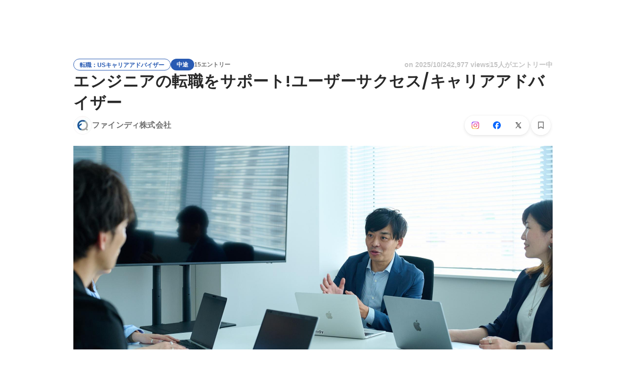

--- FILE ---
content_type: text/html; charset=utf-8
request_url: https://www.wantedly.com/projects/337352
body_size: 42007
content:
<!DOCTYPE html><html lang="ja"><head><meta charSet="utf-8"/><meta name="viewport" content="width=device-width, minimum-scale=1, maximum-scale=1, initial-scale=1, viewport-cover=cover, user-scalable=no"/><meta property="fb:app_id" content="234170156611754"/><meta property="og:title" content="エンジニアの転職をサポート!ユーザーサクセス/キャリアアドバイザー - ファインディ株式会社の個人営業の採用 - Wantedly"/><title>エンジニアの転職をサポート!ユーザーサクセス/キャリアアドバイザー - ファインディ株式会社の個人営業の採用 - Wantedly</title><meta name="keywords" content="ファインディ株式会社,求人,転職,募集,採用"/><meta name="description" content="ファインディ株式会社の個人営業の転職・採用情報。Wantedlyでは、働くモチベーションや一緒に働くメンバーについて知ることができます。本ポジションでは、エンジニア転職「Findy」のユーザー向けに、面談を通じてキャリア相談を行い、適切な求人提案や転職活動、キャリア形成のサ..."/><meta property="og:type" content="article"/><meta property="og:description" content="本ポジションでは、エンジニア転職「Findy」のユーザー向けに、面談を通じてキャリア相談を行い、適切な求人提案や転職活動、キャリア形成のサ..."/><meta property="og:url" content="https://www.wantedly.com/projects/337352"/><meta property="og:image" content="https://www.wantedly.com/projects/337352/ogp_image"/><meta property="og:image:width" content="1200"/><meta property="og:image:height" content="630"/><meta property="twitter:card" content="summary_large_image"/><meta property="twitter:site" content="@wantedly"/><meta property="twitter:url" content="https://www.wantedly.com/projects/337352"/><meta property="twitter:title" content="エンジニアの転職をサポート!ユーザーサクセス/キャリアアドバイザー by ファインディ株式会社"/><meta property="twitter:description" content="本ポジションでは、エンジニア転職「Findy」のユーザー向けに、面談を通じてキャリア相談を行い、適切な求人提案や転職活動、キャリア形成のサ..."/><meta property="twitter:image" content="https://www.wantedly.com/projects/337352/ogp_image"/><link rel="canonical" href="https://www.wantedly.com/projects/337352"/><link rel="alternate" hrefLang="x-default" href="https://www.wantedly.com/projects/337352"/><link rel="alternate" hrefLang="ja" href="https://www.wantedly.com/projects/337352"/><link rel="alternate" hrefLang="en" href="https://sg.wantedly.com/projects/337352"/><link rel="alternate" hrefLang="ja-jp" href="https://www.wantedly.com/projects/337352"/><link rel="alternate" hrefLang="en-jp" href="https://en-jp.wantedly.com/projects/337352"/><link rel="alternate" hrefLang="en-sg" href="https://sg.wantedly.com/projects/337352"/><script type="application/ld+json">{"@context":"https://schema.org","@graph":[{"@type":"Organization","@id":"https://www.wantedly.com/#organization","name":"Wantedly","url":"https://www.wantedly.com","sameAs":["https://wantedlyinc.com","https://www.facebook.com/wantedly","https://x.com/wantedly"]},{"@type":"WebSite","@id":"https://www.wantedly.com/#website","url":"https://www.wantedly.com","name":"Wantedly","inLanguage":"ja","publisher":{"@id":"https://www.wantedly.com/#organization"},"potentialAction":{"@type":"SearchAction","target":{"@type":"EntryPoint","urlTemplate":"https://www.wantedly.com/search?query={search_term_string}"},"query-input":"required name=search_term_string"}},{"@type":"WebPage","@id":"https://www.wantedly.com/projects/337352#webpage","url":"https://www.wantedly.com/projects/337352","name":"エンジニアの転職をサポート!ユーザーサクセス/キャリアアドバイザー - ファインディ株式会社の個人営業の採用 - Wantedly","description":"ファインディ株式会社の個人営業の転職・採用情報。Wantedlyでは、働くモチベーションや一緒に働くメンバーについて知ることができます。本ポジションでは、エンジニア転職「Findy」のユーザー向けに、面談を通じてキャリア相談を行い、適切な求人提案や転職活動、キャリア形成のサ...","inLanguage":"ja","isPartOf":{"@id":"https://www.wantedly.com/#website"},"publisher":{"@id":"https://www.wantedly.com/#organization"},"breadcrumb":{"@id":"https://www.wantedly.com/projects/337352#breadcrumbs"},"primaryImageOfPage":{"@type":"ImageObject","url":"https://www.wantedly.com/projects/337352/ogp_image"},"mainEntity":{"@id":"https://www.wantedly.com/projects/337352#jobposting"}},{"@type":"JobPosting","@id":"https://www.wantedly.com/projects/337352#jobposting","identifier":{"@type":"PropertyValue","name":"ファインディ株式会社","value":"337352"},"title":"エンジニアの転職をサポート!ユーザーサクセス/キャリアアドバイザー","description":"本ポジションでは、エンジニア転職「Findy」のユーザー向けに、面談を通じてキャリア相談を行い、適切な求人提案や転職活動、キャリア形成のサ...","datePosted":"2019-07-23T05:50:27.770Z","hiringOrganization":{"@type":"Organization","@id":"https://www.wantedly.com/companies/findy#organization","name":"ファインディ株式会社","url":"https://www.wantedly.com/companies/findy"},"jobLocation":{"@type":"Place","address":{"@type":"PostalAddress","addressCountry":"JP"}},"employmentType":"FULL_TIME","url":"https://www.wantedly.com/projects/337352","directApply":true,"occupationalCategory":"個人営業","image":"https://images.wantedly.com/i/Uh8ftHX?w=1200&amp;h=630"},{"@type":"Organization","@id":"https://www.wantedly.com/companies/findy#organization","name":"ファインディ株式会社","url":"https://www.wantedly.com/companies/findy"},{"@type":"BreadcrumbList","@id":"https://www.wantedly.com/projects/337352#breadcrumbs","itemListElement":[{"@type":"ListItem","position":1,"name":"Wantedly","item":"https://www.wantedly.com/projects"},{"@type":"ListItem","position":2,"name":"セールス・事業開発 中途の募集","item":"https://www.wantedly.com/project_categories/sales/mid_career"},{"@type":"ListItem","position":3,"name":"エンジニアの転職をサポート!ユーザーサクセス/キャリアアドバイザー","item":"https://www.wantedly.com/projects/337352"}]}]}</script><meta name="next-head-count" content="27"/><link rel="shortcut icon" href="/favicon.ico"/><style type="text/css">$<!-- -->.fresnel-container{margin:0;padding:0;}
@media not all and (min-width:0px) and (max-width:560.98px){.fresnel-at-mobile{display:none!important;}}
@media not all and (min-width:561px) and (max-width:960.98px){.fresnel-at-tablet{display:none!important;}}
@media not all and (min-width:961px) and (max-width:1280.98px){.fresnel-at-laptop{display:none!important;}}
@media not all and (min-width:1281px) and (max-width:1680.98px){.fresnel-at-laptopL{display:none!important;}}
@media not all and (min-width:1681px) and (max-width:1920.98px){.fresnel-at-laptopLL{display:none!important;}}
@media not all and (min-width:1921px){.fresnel-at-laptopXL{display:none!important;}}
@media not all and (max-width:560.98px){.fresnel-lessThan-tablet{display:none!important;}}
@media not all and (max-width:960.98px){.fresnel-lessThan-laptop{display:none!important;}}
@media not all and (max-width:1280.98px){.fresnel-lessThan-laptopL{display:none!important;}}
@media not all and (max-width:1680.98px){.fresnel-lessThan-laptopLL{display:none!important;}}
@media not all and (max-width:1920.98px){.fresnel-lessThan-laptopXL{display:none!important;}}
@media not all and (min-width:561px){.fresnel-greaterThan-mobile{display:none!important;}}
@media not all and (min-width:961px){.fresnel-greaterThan-tablet{display:none!important;}}
@media not all and (min-width:1281px){.fresnel-greaterThan-laptop{display:none!important;}}
@media not all and (min-width:1681px){.fresnel-greaterThan-laptopL{display:none!important;}}
@media not all and (min-width:1921px){.fresnel-greaterThan-laptopLL{display:none!important;}}
@media not all and (min-width:0px){.fresnel-greaterThanOrEqual-mobile{display:none!important;}}
@media not all and (min-width:561px){.fresnel-greaterThanOrEqual-tablet{display:none!important;}}
@media not all and (min-width:961px){.fresnel-greaterThanOrEqual-laptop{display:none!important;}}
@media not all and (min-width:1281px){.fresnel-greaterThanOrEqual-laptopL{display:none!important;}}
@media not all and (min-width:1681px){.fresnel-greaterThanOrEqual-laptopLL{display:none!important;}}
@media not all and (min-width:1921px){.fresnel-greaterThanOrEqual-laptopXL{display:none!important;}}
@media not all and (min-width:0px) and (max-width:560.98px){.fresnel-between-mobile-tablet{display:none!important;}}
@media not all and (min-width:0px) and (max-width:960.98px){.fresnel-between-mobile-laptop{display:none!important;}}
@media not all and (min-width:0px) and (max-width:1280.98px){.fresnel-between-mobile-laptopL{display:none!important;}}
@media not all and (min-width:0px) and (max-width:1680.98px){.fresnel-between-mobile-laptopLL{display:none!important;}}
@media not all and (min-width:0px) and (max-width:1920.98px){.fresnel-between-mobile-laptopXL{display:none!important;}}
@media not all and (min-width:561px) and (max-width:960.98px){.fresnel-between-tablet-laptop{display:none!important;}}
@media not all and (min-width:561px) and (max-width:1280.98px){.fresnel-between-tablet-laptopL{display:none!important;}}
@media not all and (min-width:561px) and (max-width:1680.98px){.fresnel-between-tablet-laptopLL{display:none!important;}}
@media not all and (min-width:561px) and (max-width:1920.98px){.fresnel-between-tablet-laptopXL{display:none!important;}}
@media not all and (min-width:961px) and (max-width:1280.98px){.fresnel-between-laptop-laptopL{display:none!important;}}
@media not all and (min-width:961px) and (max-width:1680.98px){.fresnel-between-laptop-laptopLL{display:none!important;}}
@media not all and (min-width:961px) and (max-width:1920.98px){.fresnel-between-laptop-laptopXL{display:none!important;}}
@media not all and (min-width:1281px) and (max-width:1680.98px){.fresnel-between-laptopL-laptopLL{display:none!important;}}
@media not all and (min-width:1281px) and (max-width:1920.98px){.fresnel-between-laptopL-laptopXL{display:none!important;}}
@media not all and (min-width:1681px) and (max-width:1920.98px){.fresnel-between-laptopLL-laptopXL{display:none!important;}}</style><script src="/_next/environment.js"></script><link rel="preconnect" href="https://fonts.gstatic.com" crossorigin /><link rel="preload" href="https://d3h6oc2shi7z5u.cloudfront.net/23e455db5420dba94ba5eef125a0c0d3415a39d8/_next/static/css/53b4e0b06f2855df.css" as="style"/><link rel="stylesheet" href="https://d3h6oc2shi7z5u.cloudfront.net/23e455db5420dba94ba5eef125a0c0d3415a39d8/_next/static/css/53b4e0b06f2855df.css" data-n-g=""/><noscript data-n-css=""></noscript><script defer="" nomodule="" src="https://d3h6oc2shi7z5u.cloudfront.net/23e455db5420dba94ba5eef125a0c0d3415a39d8/_next/static/chunks/polyfills-42372ed130431b0a.js"></script><script defer="" src="https://d3h6oc2shi7z5u.cloudfront.net/23e455db5420dba94ba5eef125a0c0d3415a39d8/_next/static/chunks/5242.aa9cc39b265e5e64.js"></script><script src="https://d3h6oc2shi7z5u.cloudfront.net/23e455db5420dba94ba5eef125a0c0d3415a39d8/_next/static/chunks/webpack-c1196371f2d3d929.js" defer=""></script><script src="https://d3h6oc2shi7z5u.cloudfront.net/23e455db5420dba94ba5eef125a0c0d3415a39d8/_next/static/chunks/framework-c6ee5607585ef091.js" defer=""></script><script src="https://d3h6oc2shi7z5u.cloudfront.net/23e455db5420dba94ba5eef125a0c0d3415a39d8/_next/static/chunks/main-d1107384668fcb9d.js" defer=""></script><script src="https://d3h6oc2shi7z5u.cloudfront.net/23e455db5420dba94ba5eef125a0c0d3415a39d8/_next/static/chunks/pages/_app-74fdd57424bfc6e6.js" defer=""></script><script src="https://d3h6oc2shi7z5u.cloudfront.net/23e455db5420dba94ba5eef125a0c0d3415a39d8/_next/static/chunks/ea88be26-bcaf74411519f7b5.js" defer=""></script><script src="https://d3h6oc2shi7z5u.cloudfront.net/23e455db5420dba94ba5eef125a0c0d3415a39d8/_next/static/chunks/2853-9c2a1b7e75dab072.js" defer=""></script><script src="https://d3h6oc2shi7z5u.cloudfront.net/23e455db5420dba94ba5eef125a0c0d3415a39d8/_next/static/chunks/7309-6ba39a9142b5f193.js" defer=""></script><script src="https://d3h6oc2shi7z5u.cloudfront.net/23e455db5420dba94ba5eef125a0c0d3415a39d8/_next/static/chunks/7613-3ede6c31dc1dd359.js" defer=""></script><script src="https://d3h6oc2shi7z5u.cloudfront.net/23e455db5420dba94ba5eef125a0c0d3415a39d8/_next/static/chunks/6630-62a481ca0d84ee01.js" defer=""></script><script src="https://d3h6oc2shi7z5u.cloudfront.net/23e455db5420dba94ba5eef125a0c0d3415a39d8/_next/static/chunks/8121-e65313d8ffec56ef.js" defer=""></script><script src="https://d3h6oc2shi7z5u.cloudfront.net/23e455db5420dba94ba5eef125a0c0d3415a39d8/_next/static/chunks/1664-7f92015507a893c6.js" defer=""></script><script src="https://d3h6oc2shi7z5u.cloudfront.net/23e455db5420dba94ba5eef125a0c0d3415a39d8/_next/static/chunks/9491-8310e9954c212627.js" defer=""></script><script src="https://d3h6oc2shi7z5u.cloudfront.net/23e455db5420dba94ba5eef125a0c0d3415a39d8/_next/static/chunks/9598-d15e72805b1beab9.js" defer=""></script><script src="https://d3h6oc2shi7z5u.cloudfront.net/23e455db5420dba94ba5eef125a0c0d3415a39d8/_next/static/chunks/8640-f634d4076a9a4c0b.js" defer=""></script><script src="https://d3h6oc2shi7z5u.cloudfront.net/23e455db5420dba94ba5eef125a0c0d3415a39d8/_next/static/chunks/8764-cee2c2f738df61b2.js" defer=""></script><script src="https://d3h6oc2shi7z5u.cloudfront.net/23e455db5420dba94ba5eef125a0c0d3415a39d8/_next/static/chunks/9652-49156ea633eb8c6f.js" defer=""></script><script src="https://d3h6oc2shi7z5u.cloudfront.net/23e455db5420dba94ba5eef125a0c0d3415a39d8/_next/static/chunks/7210-9ded927e1346eae6.js" defer=""></script><script src="https://d3h6oc2shi7z5u.cloudfront.net/23e455db5420dba94ba5eef125a0c0d3415a39d8/_next/static/chunks/2012-d7e0210342d88224.js" defer=""></script><script src="https://d3h6oc2shi7z5u.cloudfront.net/23e455db5420dba94ba5eef125a0c0d3415a39d8/_next/static/chunks/9101-14a2860ed2cf556a.js" defer=""></script><script src="https://d3h6oc2shi7z5u.cloudfront.net/23e455db5420dba94ba5eef125a0c0d3415a39d8/_next/static/chunks/1036-f02d67900f978265.js" defer=""></script><script src="https://d3h6oc2shi7z5u.cloudfront.net/23e455db5420dba94ba5eef125a0c0d3415a39d8/_next/static/chunks/2142-6fd7ad2601d129d6.js" defer=""></script><script src="https://d3h6oc2shi7z5u.cloudfront.net/23e455db5420dba94ba5eef125a0c0d3415a39d8/_next/static/chunks/1909-66c95c7acb7e90b6.js" defer=""></script><script src="https://d3h6oc2shi7z5u.cloudfront.net/23e455db5420dba94ba5eef125a0c0d3415a39d8/_next/static/chunks/7380-ee5071ebada54237.js" defer=""></script><script src="https://d3h6oc2shi7z5u.cloudfront.net/23e455db5420dba94ba5eef125a0c0d3415a39d8/_next/static/chunks/1397-c887c3de20ba5c97.js" defer=""></script><script src="https://d3h6oc2shi7z5u.cloudfront.net/23e455db5420dba94ba5eef125a0c0d3415a39d8/_next/static/chunks/705-600789812227aafb.js" defer=""></script><script src="https://d3h6oc2shi7z5u.cloudfront.net/23e455db5420dba94ba5eef125a0c0d3415a39d8/_next/static/chunks/6162-cb0b72f5f42e775e.js" defer=""></script><script src="https://d3h6oc2shi7z5u.cloudfront.net/23e455db5420dba94ba5eef125a0c0d3415a39d8/_next/static/chunks/5326-1c8b41dab5dc4c03.js" defer=""></script><script src="https://d3h6oc2shi7z5u.cloudfront.net/23e455db5420dba94ba5eef125a0c0d3415a39d8/_next/static/chunks/pages/projects/%5Bid%5D-749060fbe46678d2.js" defer=""></script><script src="https://d3h6oc2shi7z5u.cloudfront.net/23e455db5420dba94ba5eef125a0c0d3415a39d8/_next/static/23e455db5420dba94ba5eef125a0c0d3415a39d8/_buildManifest.js" defer=""></script><script src="https://d3h6oc2shi7z5u.cloudfront.net/23e455db5420dba94ba5eef125a0c0d3415a39d8/_next/static/23e455db5420dba94ba5eef125a0c0d3415a39d8/_ssgManifest.js" defer=""></script><style data-styled="" data-styled-version="5.3.11">html,body,div,span,applet,object,iframe,h1,h2,h3,h4,h5,h6,p,blockquote,pre,a,abbr,acronym,address,big,cite,code,del,dfn,em,img,ins,kbd,q,s,samp,small,strike,strong,sub,sup,tt,var,b,u,i,center,dl,dt,dd,ol,ul,li,fieldset,form,label,legend,table,caption,tbody,tfoot,thead,tr,th,td,article,aside,canvas,details,embed,figure,figcaption,footer,header,hgroup,main,menu,nav,output,ruby,section,summary,time,mark,audio,video{margin:0;padding:0;font-size:100%;vertical-align:baseline;border:0;}/*!sc*/
article,aside,details,figcaption,figure,footer,header,hgroup,main,menu,nav,section{display:block;}/*!sc*/
*[hidden]{display:none;}/*!sc*/
body{line-height:1;}/*!sc*/
ol,ul{list-style:none;}/*!sc*/
blockquote,q{quotes:none;}/*!sc*/
blockquote:before,blockquote:after,q:before,q:after{content:"";content:none;}/*!sc*/
table{border-collapse:collapse;border-spacing:0;}/*!sc*/
#container{min-width:initial;}/*!sc*/
@media screen and (max-width:560px){#container{min-width:320px;}}/*!sc*/
#main{margin:0;}/*!sc*/
#main-inner{width:100%;}/*!sc*/
a{-webkit-text-decoration:none;text-decoration:none;}/*!sc*/
a:hover{-webkit-text-decoration:none;text-decoration:none;}/*!sc*/
ul{padding:0;}/*!sc*/
li{margin:0%;text-indent:0;list-style:none;}/*!sc*/
.ReactModal__Html--open,.ReactModal__Body--open{overflow:hidden;}/*!sc*/
textarea{resize:none;}/*!sc*/
button{background:transparent;border:none;outline:none;}/*!sc*/
input[type="number"]{border:unset;}/*!sc*/
input[type="number"]:focus{border:unset;}/*!sc*/
#mainWrapper{z-index:0;background:#ffffff;}/*!sc*/
#visit-frontend-ssr-root img{max-width:unset;}/*!sc*/
data-styled.g343[id="sc-global-lsxYv1"]{content:"sc-global-lsxYv1,"}/*!sc*/
.mQcmi{display:-webkit-box;display:-webkit-flex;display:-ms-flexbox;display:flex;-webkit-box-pack:justify;-webkit-justify-content:space-between;-ms-flex-pack:justify;justify-content:space-between;}/*!sc*/
.mQcmi.mQcmi{min-width:-webkit-fit-content;min-width:-moz-fit-content;min-width:fit-content;}/*!sc*/
data-styled.g888[id="NoticeToast__StyledToast-sc-1oxrvhh-0"]{content:"mQcmi,"}/*!sc*/
.lhQYed{font-family:"Helvetica Neue",Helvetica,Arial,"Hiragino Sans","ヒラギノ角ゴシック","Hiragino Kaku Gothic ProN","ヒラギノ角ゴ Pro W3",Roboto,"メイリオ",Meiryo,"ＭＳ Ｐゴシック",sans-serif;font-size:12px;font-weight:600;line-height:16px;display:inline-block;padding:0 12px;height:24px;line-height:24px;box-sizing:border-box;text-align:center;border:1px solid;color:#295bb3;border-color:#295bb3;}/*!sc*/
.lhQYed:lang(en),.lhQYed .text-narrow{font-size:12px;font-weight:600;}/*!sc*/
.lhQYed:lang(ja),.lhQYed .text-wide{font-size:12px;font-weight:600;}/*!sc*/
@media screen and (max-width:560px){.lhQYed{font-family:"Helvetica Neue",Helvetica,Arial,"Hiragino Sans","ヒラギノ角ゴシック","Hiragino Kaku Gothic ProN","ヒラギノ角ゴ Pro W3",Roboto,"メイリオ",Meiryo,"ＭＳ Ｐゴシック",sans-serif;font-size:12px;font-weight:600;line-height:16px;}.lhQYed:lang(en),.lhQYed .text-narrow{font-size:12px;font-weight:600;}.lhQYed:lang(ja),.lhQYed .text-wide{font-size:12px;font-weight:600;}}/*!sc*/
.fgwgRj{font-family:"Helvetica Neue",Helvetica,Arial,"Hiragino Sans","ヒラギノ角ゴシック","Hiragino Kaku Gothic ProN","ヒラギノ角ゴ Pro W3",Roboto,"メイリオ",Meiryo,"ＭＳ Ｐゴシック",sans-serif;font-size:12px;font-weight:600;line-height:16px;display:inline-block;padding:0 12px;height:24px;line-height:24px;box-sizing:border-box;text-align:center;color:#ffffff;background:#295bb3;}/*!sc*/
.fgwgRj:lang(en),.fgwgRj .text-narrow{font-size:12px;font-weight:600;}/*!sc*/
.fgwgRj:lang(ja),.fgwgRj .text-wide{font-size:12px;font-weight:600;}/*!sc*/
@media screen and (max-width:560px){.fgwgRj{font-family:"Helvetica Neue",Helvetica,Arial,"Hiragino Sans","ヒラギノ角ゴシック","Hiragino Kaku Gothic ProN","ヒラギノ角ゴ Pro W3",Roboto,"メイリオ",Meiryo,"ＭＳ Ｐゴシック",sans-serif;font-size:12px;font-weight:600;line-height:16px;}.fgwgRj:lang(en),.fgwgRj .text-narrow{font-size:12px;font-weight:600;}.fgwgRj:lang(ja),.fgwgRj .text-wide{font-size:12px;font-weight:600;}}/*!sc*/
.jXXuZv{font-family:"Helvetica Neue",Helvetica,Arial,"Hiragino Sans","ヒラギノ角ゴシック","Hiragino Kaku Gothic ProN","ヒラギノ角ゴ Pro W3",Roboto,"メイリオ",Meiryo,"ＭＳ Ｐゴシック",sans-serif;font-size:12px;font-weight:600;line-height:16px;display:inline-block;padding:0 12px;height:24px;line-height:24px;box-sizing:border-box;text-align:center;color:rgba(0,0,0,0.56);padding:0;}/*!sc*/
.jXXuZv:lang(en),.jXXuZv .text-narrow{font-size:12px;font-weight:600;}/*!sc*/
.jXXuZv:lang(ja),.jXXuZv .text-wide{font-size:12px;font-weight:600;}/*!sc*/
@media screen and (max-width:560px){.jXXuZv{font-family:"Helvetica Neue",Helvetica,Arial,"Hiragino Sans","ヒラギノ角ゴシック","Hiragino Kaku Gothic ProN","ヒラギノ角ゴ Pro W3",Roboto,"メイリオ",Meiryo,"ＭＳ Ｐゴシック",sans-serif;font-size:12px;font-weight:600;line-height:16px;}.jXXuZv:lang(en),.jXXuZv .text-narrow{font-size:12px;font-weight:600;}.jXXuZv:lang(ja),.jXXuZv .text-wide{font-size:12px;font-weight:600;}}/*!sc*/
data-styled.g1172[id="ProjectTag__InverseTag-sc-yln8rd-0"]{content:"lhQYed,fgwgRj,jXXuZv,"}/*!sc*/
.kGSTXn{font-family:"Lato","Helvetica Neue",Helvetica,"Hiragino Sans","ヒラギノ角ゴシック Pro","Hiragino Kaku Gothic Pro","メイリオ",Meiryo,Osaka,"ＭＳ Ｐゴシック","MS PGothic",sans-serif;font-size:16px;font-weight:400;line-height:28px;white-space:pre-wrap;word-break:break-word;color:rgba(0,0,0,0.84);}/*!sc*/
.kGSTXn:lang(en),.kGSTXn .text-narrow{font-size:16px;font-weight:400;}/*!sc*/
.kGSTXn:lang(ja),.kGSTXn .text-wide{font-size:15px;font-weight:400;}/*!sc*/
@media screen and (max-width:560px){.kGSTXn{font-family:"Lato","Helvetica Neue",Helvetica,"Hiragino Sans","ヒラギノ角ゴシック Pro","Hiragino Kaku Gothic Pro","メイリオ",Meiryo,Osaka,"ＭＳ Ｐゴシック","MS PGothic",sans-serif;font-size:16px;font-weight:400;line-height:24px;}.kGSTXn:lang(en),.kGSTXn .text-narrow{font-size:16px;font-weight:400;}.kGSTXn:lang(ja),.kGSTXn .text-wide{font-size:15px;font-weight:400;}}/*!sc*/
.kGSTXn a{color:#006f8e;-webkit-text-decoration:none;text-decoration:none;}/*!sc*/
.kGSTXn a:hover{-webkit-text-decoration:underline;text-decoration:underline;}/*!sc*/
data-styled.g1174[id="ProjectPlainDescription__PlainDescription-sc-ay222f-0"]{content:"kGSTXn,"}/*!sc*/
.dWmkoA{position:relative;display:grid;}/*!sc*/
@media screen and (max-width:560px){.dWmkoA{grid-template:"members" "culture-match" "descriptions" "sub" "suggestions" / 1fr;}}/*!sc*/
@media screen and (min-width:561px){.dWmkoA{grid-template:"members m sub" "culture-match m sub" "descriptions m sub" "suggestions m sub" / 640px 1fr 280px;-webkit-align-items:start;-webkit-box-align:start;-ms-flex-align:start;align-items:start;}}/*!sc*/
data-styled.g1175[id="layouts__Body-sc-33iw66-0"]{content:"dWmkoA,"}/*!sc*/
.cjWVla{grid-area:members;}/*!sc*/
@media screen and (max-width:560px){.cjWVla{padding:16px 0 24px;margin:0 16px;border-bottom:1px solid rgba(0,0,0,0.12);}}/*!sc*/
data-styled.g1176[id="layouts__MemberList-sc-33iw66-1"]{content:"cjWVla,"}/*!sc*/
.bQHswb{grid-area:culture-match;}/*!sc*/
.bQHswb:empty{padding-top:0;}/*!sc*/
@media screen and (max-width:560px){.bQHswb{padding:16px 0 8px;}}/*!sc*/
data-styled.g1177[id="layouts__CultureMatch-sc-33iw66-2"]{content:"bQHswb,"}/*!sc*/
.kOMwrT{grid-area:descriptions;}/*!sc*/
@media screen and (max-width:560px){.kOMwrT{padding:24px 0;margin:0 auto;max-width:calc(100vw - 32px);border-bottom:1px solid rgba(0,0,0,0.12);width:100%;}}/*!sc*/
data-styled.g1178[id="layouts__ProjectDescriptionList-sc-33iw66-3"]{content:"kOMwrT,"}/*!sc*/
.eivCma:empty{display:none;}/*!sc*/
@media screen and (max-width:560px){.eivCma{padding:16px 0;}}/*!sc*/
@media screen and (min-width:561px){.eivCma{margin-top:54px;}}/*!sc*/
data-styled.g1179[id="layouts__ProjectDescription-sc-33iw66-4"]{content:"eivCma,"}/*!sc*/
.bYTYeo{grid-area:suggestions;}/*!sc*/
@media screen and (min-width:561px){.bYTYeo > section{margin-top:60px;}}/*!sc*/
@media screen and (min-width:561px){.bYTYeo{display:none;}}/*!sc*/
data-styled.g1180[id="layouts__SuggestedListOnlyLaptop-sc-33iw66-5"]{content:"bYTYeo,"}/*!sc*/
.iOwAAc{grid-area:sub;}/*!sc*/
@media screen and (min-width:561px){.iOwAAc{position:-webkit-sticky;position:sticky;top:0;width:280px;margin-top:-16px;}}/*!sc*/
data-styled.g1181[id="layouts__Sub-sc-33iw66-6"]{content:"iOwAAc,"}/*!sc*/
@media screen and (min-width:561px){.htPAMa{padding-top:16px;}}/*!sc*/
data-styled.g1182[id="layouts__SubInner-sc-33iw66-7"]{content:"htPAMa,"}/*!sc*/
@media screen and (max-width:560px){.ektRan{padding:40px 0;margin:0 16px;}}/*!sc*/
data-styled.g1183[id="layouts__ProjectSupport-sc-33iw66-8"]{content:"ektRan,"}/*!sc*/
@media screen and (max-width:560px){.gwqxQu{background:rgba(0,0,0,0.03);padding:24px 16px;}}/*!sc*/
data-styled.g1184[id="layouts__CompanySection-sc-33iw66-9"]{content:"gwqxQu,"}/*!sc*/
.cQEGBY{height:1px;min-width:100%;background-color:rgba(0,0,0,0.12);margin-top:32px;margin-bottom:24px;}/*!sc*/
data-styled.g1185[id="layouts__HorizontalDivider-sc-33iw66-10"]{content:"cQEGBY,"}/*!sc*/
.etJeYJ{display:block;background:transparent;border:none;position:relative;box-sizing:border-box;overflow:hidden;border-radius:8px;width:100%;}/*!sc*/
data-styled.g1186[id="ProjectDescriptionImageGridList__Base-sc-hon2fr-0"]{content:"etJeYJ,"}/*!sc*/
.jrDGDv{display:-webkit-box;display:-webkit-flex;display:-ms-flexbox;display:flex;-webkit-flex-direction:row;-ms-flex-direction:row;flex-direction:row;-webkit-flex-wrap:wrap;-ms-flex-wrap:wrap;flex-wrap:wrap;-webkit-align-items:flex-start;-webkit-box-align:flex-start;-ms-flex-align:flex-start;align-items:flex-start;margin:-1px;}/*!sc*/
data-styled.g1187[id="ProjectDescriptionImageGridList__GridLayout-sc-hon2fr-1"]{content:"jrDGDv,"}/*!sc*/
.UsSAy{position:relative;width:calc(33% - 1px);height:108px;margin:1px;}/*!sc*/
data-styled.g1188[id="ProjectDescriptionImageGridList__ImageBase-sc-hon2fr-2"]{content:"UsSAy,"}/*!sc*/
.jbhgmZ{display:block;border:none;position:absolute;top:0;bottom:0;width:100%;cursor:pointer;-webkit-transition:background-color 0.2s cubic-bezier(0.3,0.3,0.3,1);transition:background-color 0.2s cubic-bezier(0.3,0.3,0.3,1);}/*!sc*/
.jbhgmZ:active,.jbhgmZ:focus{background-color:rgba(0,0,0,0.06);}/*!sc*/
data-styled.g1189[id="ProjectDescriptionImageGridList__Overlay-sc-hon2fr-3"]{content:"jbhgmZ,"}/*!sc*/
.eXGCKQ{width:100%;height:100%;object-fit:cover;}/*!sc*/
data-styled.g1190[id="ProjectDescriptionImageGridList__Image-sc-hon2fr-4"]{content:"eXGCKQ,"}/*!sc*/
.ftwBIg{position:relative;display:-webkit-box;display:-webkit-flex;display:-ms-flexbox;display:flex;-webkit-align-items:center;-webkit-box-align:center;-ms-flex-align:center;align-items:center;-webkit-flex-shrink:1;-ms-flex-negative:1;flex-shrink:1;box-sizing:border-box;color:rgba(0,0,0,0.56);}/*!sc*/
.ftwBIg:first-child{-webkit-flex-shrink:0;-ms-flex-negative:0;flex-shrink:0;}/*!sc*/
@media screen and (max-width:560px){.ftwBIg{min-width:48px;font-family:"Lato","Helvetica Neue",Helvetica,"Hiragino Sans","ヒラギノ角ゴシック Pro","Hiragino Kaku Gothic Pro","メイリオ",Meiryo,Osaka,"ＭＳ Ｐゴシック","MS PGothic",sans-serif;font-size:12px;font-weight:400;line-height:16px;}.ftwBIg:nth-child(n + 4){display:none;}.ftwBIg:lang(en),.ftwBIg .text-narrow{font-size:12px;font-weight:400;}.ftwBIg:lang(ja),.ftwBIg .text-wide{font-size:12px;font-weight:400;}@media screen and (max-width:560px){.ftwBIg{font-family:"Lato","Helvetica Neue",Helvetica,"Hiragino Sans","ヒラギノ角ゴシック Pro","Hiragino Kaku Gothic Pro","メイリオ",Meiryo,Osaka,"ＭＳ Ｐゴシック","MS PGothic",sans-serif;font-size:12px;font-weight:400;line-height:16px;}.ftwBIg:lang(en),.ftwBIg .text-narrow{font-size:12px;font-weight:400;}.ftwBIg:lang(ja),.ftwBIg .text-wide{font-size:12px;font-weight:400;}}.ftwBIg svg{-webkit-flex-shrink:0;-ms-flex-negative:0;flex-shrink:0;width:20px;height:20px;color:rgba(0,0,0,0.56);}}/*!sc*/
@media screen and (min-width:561px){.ftwBIg{font-family:"Lato","Helvetica Neue",Helvetica,"Hiragino Sans","ヒラギノ角ゴシック Pro","Hiragino Kaku Gothic Pro","メイリオ",Meiryo,Osaka,"ＭＳ Ｐゴシック","MS PGothic",sans-serif;font-size:14px;font-weight:400;line-height:24px;padding:8px 0;margin-right:18px;min-width:66px;font-weight:400;}.ftwBIg:lang(en),.ftwBIg .text-narrow{font-size:14px;font-weight:400;}.ftwBIg:lang(ja),.ftwBIg .text-wide{font-size:14px;font-weight:400;}@media screen and (max-width:560px){.ftwBIg{font-family:"Lato","Helvetica Neue",Helvetica,"Hiragino Sans","ヒラギノ角ゴシック Pro","Hiragino Kaku Gothic Pro","メイリオ",Meiryo,Osaka,"ＭＳ Ｐゴシック","MS PGothic",sans-serif;font-size:14px;font-weight:400;line-height:22px;}.ftwBIg:lang(en),.ftwBIg .text-narrow{font-size:14px;font-weight:400;}.ftwBIg:lang(ja),.ftwBIg .text-wide{font-size:14px;font-weight:400;}}.ftwBIg svg{-webkit-flex-shrink:0;-ms-flex-negative:0;flex-shrink:0;width:24px;height:24px;color:rgba(0,0,0,0.56);}}/*!sc*/
.knRqIb{position:relative;display:-webkit-box;display:-webkit-flex;display:-ms-flexbox;display:flex;-webkit-align-items:center;-webkit-box-align:center;-ms-flex-align:center;align-items:center;-webkit-flex-shrink:1;-ms-flex-negative:1;flex-shrink:1;box-sizing:border-box;color:rgba(0,0,0,0.4);}/*!sc*/
.knRqIb:first-child{-webkit-flex-shrink:0;-ms-flex-negative:0;flex-shrink:0;}/*!sc*/
@media screen and (max-width:560px){.knRqIb{min-width:48px;font-family:"Lato","Helvetica Neue",Helvetica,"Hiragino Sans","ヒラギノ角ゴシック Pro","Hiragino Kaku Gothic Pro","メイリオ",Meiryo,Osaka,"ＭＳ Ｐゴシック","MS PGothic",sans-serif;font-size:12px;font-weight:400;line-height:16px;}.knRqIb:nth-child(n + 4){display:none;}.knRqIb:lang(en),.knRqIb .text-narrow{font-size:12px;font-weight:400;}.knRqIb:lang(ja),.knRqIb .text-wide{font-size:12px;font-weight:400;}@media screen and (max-width:560px){.knRqIb{font-family:"Lato","Helvetica Neue",Helvetica,"Hiragino Sans","ヒラギノ角ゴシック Pro","Hiragino Kaku Gothic Pro","メイリオ",Meiryo,Osaka,"ＭＳ Ｐゴシック","MS PGothic",sans-serif;font-size:12px;font-weight:400;line-height:16px;}.knRqIb:lang(en),.knRqIb .text-narrow{font-size:12px;font-weight:400;}.knRqIb:lang(ja),.knRqIb .text-wide{font-size:12px;font-weight:400;}}.knRqIb svg{-webkit-flex-shrink:0;-ms-flex-negative:0;flex-shrink:0;width:20px;height:20px;color:rgba(0,0,0,0.4);}}/*!sc*/
@media screen and (min-width:561px){.knRqIb{font-family:"Lato","Helvetica Neue",Helvetica,"Hiragino Sans","ヒラギノ角ゴシック Pro","Hiragino Kaku Gothic Pro","メイリオ",Meiryo,Osaka,"ＭＳ Ｐゴシック","MS PGothic",sans-serif;font-size:14px;font-weight:400;line-height:24px;padding:8px 0;margin-right:18px;min-width:66px;font-weight:400;}.knRqIb:lang(en),.knRqIb .text-narrow{font-size:14px;font-weight:400;}.knRqIb:lang(ja),.knRqIb .text-wide{font-size:14px;font-weight:400;}@media screen and (max-width:560px){.knRqIb{font-family:"Lato","Helvetica Neue",Helvetica,"Hiragino Sans","ヒラギノ角ゴシック Pro","Hiragino Kaku Gothic Pro","メイリオ",Meiryo,Osaka,"ＭＳ Ｐゴシック","MS PGothic",sans-serif;font-size:14px;font-weight:400;line-height:22px;}.knRqIb:lang(en),.knRqIb .text-narrow{font-size:14px;font-weight:400;}.knRqIb:lang(ja),.knRqIb .text-wide{font-size:14px;font-weight:400;}}.knRqIb svg{-webkit-flex-shrink:0;-ms-flex-negative:0;flex-shrink:0;width:24px;height:24px;color:rgba(0,0,0,0.4);}}/*!sc*/
data-styled.g1212[id="SummaryTag__SummaryTagBase-sc-17xeo0b-0"]{content:"ftwBIg,knRqIb,"}/*!sc*/
.jLtDDc{box-sizing:border-box;white-space:nowrap;overflow:hidden;text-overflow:ellipsis;display:block;}/*!sc*/
@media screen and (max-width:560px){.jLtDDc{padding-left:4px;min-width:0;max-width:calc(100% - 20px);}}/*!sc*/
@media screen and (min-width:561px){.jLtDDc{padding-left:8px;min-width:34px;}}/*!sc*/
data-styled.g1213[id="SummaryTag__TagLabel-sc-17xeo0b-1"]{content:"jLtDDc,"}/*!sc*/
.bZtUeW{cursor:pointer;object-fit:cover;}/*!sc*/
@media screen and (max-width:560px){.bZtUeW{width:100%;height:42.6vw;}}/*!sc*/
@media screen and (min-width:561px){.bZtUeW{width:980px;height:416px;}}/*!sc*/
data-styled.g1290[id="ProjectCoverImage__CoverImage-sc-1fnw6fw-0"]{content:"bZtUeW,"}/*!sc*/
.hJcxif{display:-webkit-box;display:-webkit-flex;display:-ms-flexbox;display:flex;-webkit-align-items:center;-webkit-box-align:center;-ms-flex-align:center;align-items:center;}/*!sc*/
data-styled.g1294[id="ProjectTagMobile__TagList-sc-7jfq0v-0"]{content:"hJcxif,"}/*!sc*/
.eVDTkG{font-family:"Helvetica Neue",Helvetica,Arial,"Hiragino Sans","ヒラギノ角ゴシック","Hiragino Kaku Gothic ProN","ヒラギノ角ゴ Pro W3",Roboto,"メイリオ",Meiryo,"ＭＳ Ｐゴシック",sans-serif;font-size:12px;font-weight:600;line-height:16px;display:inline-block;color:#00aed1;}/*!sc*/
.eVDTkG:lang(en),.eVDTkG .text-narrow{font-size:12px;font-weight:600;}/*!sc*/
.eVDTkG:lang(ja),.eVDTkG .text-wide{font-size:12px;font-weight:600;}/*!sc*/
@media screen and (max-width:560px){.eVDTkG{font-family:"Helvetica Neue",Helvetica,Arial,"Hiragino Sans","ヒラギノ角ゴシック","Hiragino Kaku Gothic ProN","ヒラギノ角ゴ Pro W3",Roboto,"メイリオ",Meiryo,"ＭＳ Ｐゴシック",sans-serif;font-size:12px;font-weight:600;line-height:16px;}.eVDTkG:lang(en),.eVDTkG .text-narrow{font-size:12px;font-weight:600;}.eVDTkG:lang(ja),.eVDTkG .text-wide{font-size:12px;font-weight:600;}}/*!sc*/
.eVDTkG:not(:first-child):before{display:inline-block;content:"・";}/*!sc*/
.dVtPIZ{font-family:"Helvetica Neue",Helvetica,Arial,"Hiragino Sans","ヒラギノ角ゴシック","Hiragino Kaku Gothic ProN","ヒラギノ角ゴ Pro W3",Roboto,"メイリオ",Meiryo,"ＭＳ Ｐゴシック",sans-serif;font-size:12px;font-weight:600;line-height:16px;display:inline-block;color:rgba(0,0,0,0.4);}/*!sc*/
.dVtPIZ:lang(en),.dVtPIZ .text-narrow{font-size:12px;font-weight:600;}/*!sc*/
.dVtPIZ:lang(ja),.dVtPIZ .text-wide{font-size:12px;font-weight:600;}/*!sc*/
@media screen and (max-width:560px){.dVtPIZ{font-family:"Helvetica Neue",Helvetica,Arial,"Hiragino Sans","ヒラギノ角ゴシック","Hiragino Kaku Gothic ProN","ヒラギノ角ゴ Pro W3",Roboto,"メイリオ",Meiryo,"ＭＳ Ｐゴシック",sans-serif;font-size:12px;font-weight:600;line-height:16px;}.dVtPIZ:lang(en),.dVtPIZ .text-narrow{font-size:12px;font-weight:600;}.dVtPIZ:lang(ja),.dVtPIZ .text-wide{font-size:12px;font-weight:600;}}/*!sc*/
.dVtPIZ:not(:first-child):before{display:inline-block;content:"・";}/*!sc*/
data-styled.g1295[id="ProjectTagMobile__ListItem-sc-7jfq0v-1"]{content:"eVDTkG,dVtPIZ,"}/*!sc*/
.beLEFk{position:relative;overflow:hidden;}/*!sc*/
data-styled.g1296[id="TextWithShowMoreButton__Base-sc-614ewh-0"]{content:"beLEFk,"}/*!sc*/
.oOQzq{position:absolute;bottom:0;right:0;margin:0;padding:0;}/*!sc*/
data-styled.g1297[id="TextWithShowMoreButton__ShowMoreButtonTouchArea-sc-614ewh-1"]{content:"oOQzq,"}/*!sc*/
.guiYEk{width:104px;padding:0;text-align:right;font-size:14px;font-weight:600;min-height:auto;background-image:linear-gradient(to right,rgba(255,255,255,0.3),rgba(255,255,255,0.98) 16%,#ffffff);}/*!sc*/
data-styled.g1298[id="TextWithShowMoreButton__ShowMoreButton-sc-614ewh-2"]{content:"guiYEk,"}/*!sc*/
.kSXfVt{color:rgba(0,0,0,0.84);}/*!sc*/
data-styled.g1300[id="ProjectDescription__Title-sc-r2aril-1"]{content:"kSXfVt,"}/*!sc*/
.egMDUz{position:relative;display:-webkit-box;display:-webkit-flex;display:-ms-flexbox;display:flex;max-width:100%;-webkit-align-items:top;-webkit-box-align:top;-ms-flex-align:top;align-items:top;-webkit-column-gap:40px;column-gap:40px;}/*!sc*/
@media screen and (max-width:560px){.egMDUz{display:none;}}/*!sc*/
data-styled.g1301[id="ProjectDescription__ImageList-sc-r2aril-2"]{content:"egMDUz,"}/*!sc*/
.krQXgw{position:relative;display:-webkit-box;display:-webkit-flex;display:-ms-flexbox;display:flex;-webkit-flex-direction:column;-ms-flex-direction:column;flex-direction:column;row-gap:10px;width:100%;}/*!sc*/
data-styled.g1302[id="ProjectDescription__DescriptionImageBase-sc-r2aril-3"]{content:"krQXgw,"}/*!sc*/
.hfVZfh{display:block;position:relative;width:100%;height:auto;object-fit:cover;}/*!sc*/
data-styled.g1303[id="ProjectDescription__Image-sc-r2aril-4"]{content:"hfVZfh,"}/*!sc*/
.ffXhwP{display:block;border:none;position:absolute;top:0;bottom:0;width:100%;cursor:pointer;-webkit-transition:background-color 0.2s cubic-bezier(0.3,0.3,0.3,1);transition:background-color 0.2s cubic-bezier(0.3,0.3,0.3,1);}/*!sc*/
.ffXhwP:hover{background-color:rgba(0,0,0,0.03);box-shadow:0px 0px 0px 1px rgba(0,0,0,0.02),0px 2px 6px 0px rgba(0,0,0,0.1);}/*!sc*/
.ffXhwP:active,.ffXhwP:focus{background-color:rgba(0,0,0,0.06);}/*!sc*/
data-styled.g1304[id="ProjectDescription__Overlay-sc-r2aril-5"]{content:"ffXhwP,"}/*!sc*/
.glUdtu{position:relative;border-radius:4px;overflow:hidden;}/*!sc*/
data-styled.g1305[id="ProjectDescription__ImageBase-sc-r2aril-6"]{content:"glUdtu,"}/*!sc*/
.izTCXw{color:rgba(0,0,0,0.4);}/*!sc*/
data-styled.g1306[id="ProjectDescription__CaptionBase-sc-r2aril-7"]{content:"izTCXw,"}/*!sc*/
.UrVma{position:relative;max-width:100%;}/*!sc*/
@media screen and (max-width:560px){.UrVma .ProjectDescription__Header-sc-r2aril-0{margin-bottom:12px;}}/*!sc*/
@media screen and (min-width:561px){.UrVma .ProjectDescription__Header-sc-r2aril-0{margin-bottom:40px;}.UrVma .ProjectDescription__ImageList-sc-r2aril-2{margin-bottom:34px;}}/*!sc*/
data-styled.g1308[id="ProjectDescription__Section-sc-r2aril-9"]{content:"UrVma,"}/*!sc*/
.joYbge{display:grid;grid-template-columns:1fr 1fr 1fr 1fr;}/*!sc*/
data-styled.g1310[id="ProjectMemberListMobile__MemberList-sc-1g2sf9p-0"]{content:"joYbge,"}/*!sc*/
.lhzUQZ .ProjectMemberListMobile__MemberList-sc-1g2sf9p-0{margin-top:8px;}/*!sc*/
data-styled.g1311[id="ProjectMemberListMobile__Section-sc-1g2sf9p-1"]{content:"lhzUQZ,"}/*!sc*/
.kUnWWZ{margin-top:16px;}/*!sc*/
data-styled.g1312[id="ProjectMemberListMobile__MemberDescription-sc-1g2sf9p-2"]{content:"kUnWWZ,"}/*!sc*/
.cywMnx{display:none;}/*!sc*/
data-styled.g1313[id="ProjectMemberListMobile__FocusedMemberBase-sc-1g2sf9p-3"]{content:"cHrcZU,cywMnx,"}/*!sc*/
.eZJchC{font-size:14px;font-weight:700;line-height:24px;color:rgba(0,0,0,0.56);}/*!sc*/
data-styled.g1315[id="ProjectMemberListMobile__FocusedMemberName-sc-1g2sf9p-5"]{content:"eZJchC,"}/*!sc*/
.dKmHZ{margin-top:4px;}/*!sc*/
data-styled.g1316[id="ProjectMemberListMobile__IntroductionBase-sc-1g2sf9p-6"]{content:"dKmHZ,"}/*!sc*/
.iTeXCf{white-space:pre-wrap;word-break:break-word;color:rgba(0,0,0,0.84);}/*!sc*/
data-styled.g1317[id="ProjectMemberListMobile__IntroductionDescription-sc-1g2sf9p-7"]{content:"iTeXCf,"}/*!sc*/
.ca-DZGO{display:-webkit-box;display:-webkit-flex;display:-ms-flexbox;display:flex;-webkit-box-pack:center;-webkit-justify-content:center;-ms-flex-pack:center;justify-content:center;-webkit-text-decoration:none;text-decoration:none;position:relative;border:none;background:transparent;width:80px;height:94px;}/*!sc*/
data-styled.g1318[id="ProjectMemberListMobile__ProjectMemberBase-sc-1g2sf9p-8"]{content:"ca-DZGO,"}/*!sc*/
.hoImpl{display:-webkit-box;display:-webkit-flex;display:-ms-flexbox;display:flex;-webkit-flex-direction:column;-ms-flex-direction:column;flex-direction:column;-webkit-align-items:center;-webkit-box-align:center;-ms-flex-align:center;align-items:center;position:relative;}/*!sc*/
data-styled.g1319[id="ProjectMemberListMobile__InnerBase-sc-1g2sf9p-9"]{content:"hoImpl,"}/*!sc*/
.ilxJaq{box-shadow:0px 0px 0px 1px rgba(0,0,0,0.02),0px 2px 6px 0px rgba(0,0,0,0.1);}/*!sc*/
data-styled.g1326[id="ProjectMemberListMobile__ProjectMemberAvatarImage-sc-1g2sf9p-16"]{content:"ilxJaq,fkeSEn,"}/*!sc*/
.gXWZx{width:78px;margin-top:6px;text-align:center;color:rgba(0,0,0,0.84);overflow:hidden;white-space:nowrap;text-overflow:ellipsis;}/*!sc*/
.hYWpTx{width:78px;margin-top:6px;text-align:center;color:rgba(0,0,0,0.4);overflow:hidden;white-space:nowrap;text-overflow:ellipsis;}/*!sc*/
data-styled.g1327[id="ProjectMemberListMobile__ProjectMemberPosition-sc-1g2sf9p-17"]{content:"gXWZx,hYWpTx,"}/*!sc*/
.cVvYLf{position:absolute;width:16px;height:2px;background-color:#21bddb;bottom:0;left:50%;-webkit-transform:translateX(-50%);-ms-transform:translateX(-50%);transform:translateX(-50%);}/*!sc*/
data-styled.g1331[id="ProjectMemberListMobile__BottomFocusedLine-sc-1g2sf9p-21"]{content:"cVvYLf,"}/*!sc*/
.lncpKQ{border-radius:4px;border:solid 1px #e0e0e0;padding:8px;margin:24px 0px 0px;display:-webkit-box;display:-webkit-flex;display:-ms-flexbox;display:flex;max-width:calc(100vw - 48px);}/*!sc*/
data-styled.g1332[id="ProjectMemberListMobile__MemberStoryBase-sc-1g2sf9p-22"]{content:"lncpKQ,"}/*!sc*/
.ceVNnW{width:66px;height:40px;}/*!sc*/
data-styled.g1333[id="ProjectMemberListMobile__MemberStoryCoverImage-sc-1g2sf9p-23"]{content:"ceVNnW,"}/*!sc*/
.hocOnk{margin:0px 0px 0px 12px;width:calc(100% - 82px);}/*!sc*/
data-styled.g1334[id="ProjectMemberListMobile__MemberStoryDescription-sc-1g2sf9p-24"]{content:"hocOnk,"}/*!sc*/
.ebNpqp{color:rgba(0,0,0,0.84);width:100%;font-weight:600;overflow:hidden;text-overflow:ellipsis;white-space:nowrap;}/*!sc*/
data-styled.g1335[id="ProjectMemberListMobile__MemberStoryTitle-sc-1g2sf9p-25"]{content:"ebNpqp,"}/*!sc*/
.grxpkn{color:rgba(0,0,0,0.4);}/*!sc*/
data-styled.g1336[id="ProjectMemberListMobile__MemberStoryCaption-sc-1g2sf9p-26"]{content:"grxpkn,"}/*!sc*/
.ffrbzx{position:relative;}/*!sc*/
data-styled.g1349[id="JobPostEntrySection__Section-sc-953c97-0"]{content:"ffrbzx,"}/*!sc*/
.feVLug{background-color:rgba(0,0,0,0.03);border-radius:4px;}/*!sc*/
data-styled.g1352[id="JobPostEntrySection__Panel-sc-953c97-3"]{content:"feVLug,"}/*!sc*/
.elSyFq{padding:16px 16px 0 16px;}/*!sc*/
data-styled.g1353[id="JobPostEntrySection__PanelHeader-sc-953c97-4"]{content:"elSyFq,"}/*!sc*/
.iPZOqf{font-family:"Poppins","Helvetica Neue",Helvetica,Arial,"Hiragino Sans","ヒラギノ角ゴシック","Hiragino Kaku Gothic ProN","ヒラギノ角ゴ Pro W3",Roboto,"メイリオ",Meiryo,"ＭＳ Ｐゴシック",sans-serif;font-size:20px;font-weight:600;line-height:28px;-webkit-letter-spacing:0.18px;-moz-letter-spacing:0.18px;-ms-letter-spacing:0.18px;letter-spacing:0.18px;color:rgba(0,0,0,0.84);}/*!sc*/
.iPZOqf:lang(en),.iPZOqf .text-narrow{font-size:20px;font-weight:600;}/*!sc*/
.iPZOqf:lang(ja),.iPZOqf .text-wide{font-size:18px;font-weight:700;}/*!sc*/
@media screen and (max-width:560px){.iPZOqf{font-family:"Poppins","Helvetica Neue",Helvetica,Arial,"Hiragino Sans","ヒラギノ角ゴシック","Hiragino Kaku Gothic ProN","ヒラギノ角ゴ Pro W3",Roboto,"メイリオ",Meiryo,"ＭＳ Ｐゴシック",sans-serif;font-size:20px;font-weight:600;line-height:28px;}.iPZOqf:lang(en),.iPZOqf .text-narrow{font-size:20px;font-weight:600;}.iPZOqf:lang(ja),.iPZOqf .text-wide{font-size:18px;font-weight:700;}}/*!sc*/
data-styled.g1354[id="JobPostEntrySection__PanelTitle-sc-953c97-5"]{content:"iPZOqf,"}/*!sc*/
.bFvtwy{position:relative;margin-top:16px;padding:0 16px;counter-reset:step_count;}/*!sc*/
.bFvtwy:before{content:"";position:absolute;top:32px;left:27px;display:block;width:1px;height:118px;background-color:rgba(0,0,0,0.24);}/*!sc*/
data-styled.g1355[id="JobPostEntrySection__StepList-sc-953c97-6"]{content:"bFvtwy,"}/*!sc*/
.kkMQPt{list-style:none;position:relative;display:-webkit-box;display:-webkit-flex;display:-ms-flexbox;display:flex;-webkit-align-items:flex-start;-webkit-box-align:flex-start;-ms-flex-align:flex-start;align-items:flex-start;gap:8px;padding:8px 0;}/*!sc*/
.kkMQPt:before{counter-increment:step_count;content:counter(step_count);-webkit-flex-shrink:0;-ms-flex-negative:0;flex-shrink:0;display:inline-grid;place-items:center;width:24px;height:24px;font-family:"Poppins","Helvetica Neue",Helvetica,Arial,"Hiragino Sans","ヒラギノ角ゴシック","Hiragino Kaku Gothic ProN","ヒラギノ角ゴ Pro W3",Roboto,"メイリオ",Meiryo,"ＭＳ Ｐゴシック",sans-serif;font-size:16px;font-weight:600;line-height:24px;-webkit-letter-spacing:0.2px;-moz-letter-spacing:0.2px;-ms-letter-spacing:0.2px;letter-spacing:0.2px;font-weight:500;background-color:#9e9e9e;color:rgba(255,255,255,1);text-align:center;border-radius:12px;}/*!sc*/
.kkMQPt:before:lang(en),.kkMQPt:before .text-narrow{font-size:16px;font-weight:600;}/*!sc*/
.kkMQPt:before:lang(ja),.kkMQPt:before .text-wide{font-size:16px;font-weight:600;}/*!sc*/
@media screen and (max-width:560px){.kkMQPt:before{font-family:"Poppins","Helvetica Neue",Helvetica,Arial,"Hiragino Sans","ヒラギノ角ゴシック","Hiragino Kaku Gothic ProN","ヒラギノ角ゴ Pro W3",Roboto,"メイリオ",Meiryo,"ＭＳ Ｐゴシック",sans-serif;font-size:16px;font-weight:600;line-height:24px;}.kkMQPt:before:lang(en),.kkMQPt:before .text-narrow{font-size:16px;font-weight:600;}.kkMQPt:before:lang(ja),.kkMQPt:before .text-wide{font-size:16px;font-weight:600;}}/*!sc*/
.kkMQPt:nth-of-type(1):before{background-color:#21bddb;color:rgba(255,255,255,1);}/*!sc*/
data-styled.g1356[id="JobPostEntrySection__StepItem-sc-953c97-7"]{content:"kkMQPt,"}/*!sc*/
.cameLH{display:block;font-family:"Poppins","Helvetica Neue",Helvetica,Arial,"Hiragino Sans","ヒラギノ角ゴシック","Hiragino Kaku Gothic ProN","ヒラギノ角ゴ Pro W3",Roboto,"メイリオ",Meiryo,"ＭＳ Ｐゴシック",sans-serif;font-size:16px;font-weight:600;line-height:24px;-webkit-letter-spacing:0.2px;-moz-letter-spacing:0.2px;-ms-letter-spacing:0.2px;letter-spacing:0.2px;color:rgba(0,0,0,0.84);}/*!sc*/
.cameLH:lang(en),.cameLH .text-narrow{font-size:16px;font-weight:600;}/*!sc*/
.cameLH:lang(ja),.cameLH .text-wide{font-size:16px;font-weight:600;}/*!sc*/
@media screen and (max-width:560px){.cameLH{font-family:"Poppins","Helvetica Neue",Helvetica,Arial,"Hiragino Sans","ヒラギノ角ゴシック","Hiragino Kaku Gothic ProN","ヒラギノ角ゴ Pro W3",Roboto,"メイリオ",Meiryo,"ＭＳ Ｐゴシック",sans-serif;font-size:16px;font-weight:600;line-height:24px;}.cameLH:lang(en),.cameLH .text-narrow{font-size:16px;font-weight:600;}.cameLH:lang(ja),.cameLH .text-wide{font-size:16px;font-weight:600;}}/*!sc*/
data-styled.g1357[id="JobPostEntrySection__StepTitle-sc-953c97-8"]{content:"cameLH,"}/*!sc*/
.kjRBmW{display:block;margin-top:4px;font-family:"Lato","Helvetica Neue",Helvetica,"Hiragino Sans","ヒラギノ角ゴシック Pro","Hiragino Kaku Gothic Pro","メイリオ",Meiryo,Osaka,"ＭＳ Ｐゴシック","MS PGothic",sans-serif;font-size:12px;font-weight:400;line-height:16px;color:rgba(0,0,0,0.84);}/*!sc*/
.kjRBmW:lang(en),.kjRBmW .text-narrow{font-size:12px;font-weight:400;}/*!sc*/
.kjRBmW:lang(ja),.kjRBmW .text-wide{font-size:12px;font-weight:400;}/*!sc*/
@media screen and (max-width:560px){.kjRBmW{font-family:"Lato","Helvetica Neue",Helvetica,"Hiragino Sans","ヒラギノ角ゴシック Pro","Hiragino Kaku Gothic Pro","メイリオ",Meiryo,Osaka,"ＭＳ Ｐゴシック","MS PGothic",sans-serif;font-size:12px;font-weight:400;line-height:16px;}.kjRBmW:lang(en),.kjRBmW .text-narrow{font-size:12px;font-weight:400;}.kjRBmW:lang(ja),.kjRBmW .text-wide{font-size:12px;font-weight:400;}}/*!sc*/
data-styled.g1358[id="JobPostEntrySection__StepDescription-sc-953c97-9"]{content:"kjRBmW,"}/*!sc*/
.jkaOuY{font-family:"Poppins","Helvetica Neue",Helvetica,Arial,"Hiragino Sans","ヒラギノ角ゴシック","Hiragino Kaku Gothic ProN","ヒラギノ角ゴ Pro W3",Roboto,"メイリオ",Meiryo,"ＭＳ Ｐゴシック",sans-serif;font-size:16px;font-weight:600;line-height:24px;-webkit-letter-spacing:0.2px;-moz-letter-spacing:0.2px;-ms-letter-spacing:0.2px;letter-spacing:0.2px;color:rgba(0,0,0,0.84);}/*!sc*/
.jkaOuY:lang(en),.jkaOuY .text-narrow{font-size:16px;font-weight:600;}/*!sc*/
.jkaOuY:lang(ja),.jkaOuY .text-wide{font-size:16px;font-weight:600;}/*!sc*/
@media screen and (max-width:560px){.jkaOuY{font-family:"Poppins","Helvetica Neue",Helvetica,Arial,"Hiragino Sans","ヒラギノ角ゴシック","Hiragino Kaku Gothic ProN","ヒラギノ角ゴ Pro W3",Roboto,"メイリオ",Meiryo,"ＭＳ Ｐゴシック",sans-serif;font-size:16px;font-weight:600;line-height:24px;}.jkaOuY:lang(en),.jkaOuY .text-narrow{font-size:16px;font-weight:600;}.jkaOuY:lang(ja),.jkaOuY .text-wide{font-size:16px;font-weight:600;}}/*!sc*/
data-styled.g1360[id="JobPostFeatureSection__Header-sc-ty1xmk-0"]{content:"jkaOuY,"}/*!sc*/
.cOXBuG{display:-webkit-box;display:-webkit-flex;display:-ms-flexbox;display:flex;-webkit-flex-wrap:wrap;-ms-flex-wrap:wrap;flex-wrap:wrap;gap:8px;margin-top:8px;}/*!sc*/
data-styled.g1362[id="JobPostFeatureSection__TagContainer-sc-ty1xmk-2"]{content:"cOXBuG,"}/*!sc*/
.lhbBFd{display:-webkit-inline-box;display:-webkit-inline-flex;display:-ms-inline-flexbox;display:inline-flex;-webkit-align-items:center;-webkit-box-align:center;-ms-flex-align:center;align-items:center;gap:4px;padding:4px 12px;border-radius:9999vmax;background-color:#21bddb;font-family:"Lato","Helvetica Neue",Helvetica,"Hiragino Sans","ヒラギノ角ゴシック Pro","Hiragino Kaku Gothic Pro","メイリオ",Meiryo,Osaka,"ＭＳ Ｐゴシック","MS PGothic",sans-serif;font-size:12px;font-weight:400;line-height:16px;color:rgba(255,255,255,1);}/*!sc*/
.lhbBFd:lang(en),.lhbBFd .text-narrow{font-size:12px;font-weight:400;}/*!sc*/
.lhbBFd:lang(ja),.lhbBFd .text-wide{font-size:12px;font-weight:400;}/*!sc*/
@media screen and (max-width:560px){.lhbBFd{font-family:"Lato","Helvetica Neue",Helvetica,"Hiragino Sans","ヒラギノ角ゴシック Pro","Hiragino Kaku Gothic Pro","メイリオ",Meiryo,Osaka,"ＭＳ Ｐゴシック","MS PGothic",sans-serif;font-size:12px;font-weight:400;line-height:16px;}.lhbBFd:lang(en),.lhbBFd .text-narrow{font-size:12px;font-weight:400;}.lhbBFd:lang(ja),.lhbBFd .text-wide{font-size:12px;font-weight:400;}}/*!sc*/
data-styled.g1363[id="JobPostFeatureSection__FeatureTagBadge-sc-ty1xmk-3"]{content:"lhbBFd,"}/*!sc*/
.hBNoIi{overflow:hidden;position:relative;}/*!sc*/
@media screen and (max-width:560px){.hBNoIi{max-height:400px;}}/*!sc*/
@media screen and (min-width:561px){.hBNoIi{max-height:580px;}}/*!sc*/
data-styled.g1370[id="TruncateJobPostDescriptionListForUnregisteredUser__TruncateBlock-sc-155spnd-0"]{content:"hBNoIi,"}/*!sc*/
.iAPnSx{position:absolute;top:0;left:0;right:0;bottom:0;background-image:linear-gradient(to bottom,rgba(255,255,255,0.06),#ffffff);}/*!sc*/
data-styled.g1371[id="TruncateJobPostDescriptionListForUnregisteredUser__TruncateGradient-sc-155spnd-1"]{content:"iAPnSx,"}/*!sc*/
.HquZs{position:relative;display:grid;place-items:center;bottom:28px;}/*!sc*/
data-styled.g1372[id="TruncateJobPostDescriptionListForUnregisteredUser__ButtonPosition-sc-155spnd-2"]{content:"HquZs,"}/*!sc*/
.dCKIPX{min-width:232px;}/*!sc*/
data-styled.g1373[id="TruncateJobPostDescriptionListForUnregisteredUser__ReadMoreButtonLaptop-sc-155spnd-3"]{content:"dCKIPX,"}/*!sc*/
.fFnHYW{background-color:rgba(255,255,255,0.86);position:absolute;bottom:0;left:0;right:0;height:52px;padding:4px;}/*!sc*/
.fFnHYW div{display:block;}/*!sc*/
data-styled.g1374[id="TruncateJobPostDescriptionListForUnregisteredUser__TruncateShadowMobile-sc-155spnd-4"]{content:"fFnHYW,"}/*!sc*/
.kLcfXR{display:block;width:100%;}/*!sc*/
data-styled.g1375[id="TruncateJobPostDescriptionListForUnregisteredUser__ReadMoreButtonMobile-sc-155spnd-5"]{content:"kLcfXR,"}/*!sc*/
.dHcBW{position:relative;display:-webkit-box;display:-webkit-flex;display:-ms-flexbox;display:flex;-webkit-flex-wrap:nowrap;-ms-flex-wrap:nowrap;flex-wrap:nowrap;-webkit-align-items:center;-webkit-box-align:center;-ms-flex-align:center;align-items:center;box-sizing:border-box;}/*!sc*/
@media screen and (max-width:560px){.dHcBW{-webkit-box-pack:center;-webkit-justify-content:center;-ms-flex-pack:center;justify-content:center;min-height:56px;border-top:1px solid rgba(0,0,0,0.06);border-bottom:1px solid rgba(0,0,0,0.06);-webkit-column-gap:12px;column-gap:12px;max-width:calc(100vw - 32px);}}/*!sc*/
@media screen and (min-width:561px){.dHcBW{max-width:675px;}}/*!sc*/
data-styled.g1399[id="JobPostSummaryTagList__Base-sc-1bnynzu-0"]{content:"dHcBW,"}/*!sc*/
.jdizUb{display:contents;}/*!sc*/
data-styled.g1400[id="JobPostSummaryTagList__TagWrapper-sc-1bnynzu-1"]{content:"jdizUb,"}/*!sc*/
@media screen and (min-width:561px){.jDIjyW{height:64px;}}/*!sc*/
@media screen and (max-width:560px){.jDIjyW{height:48px;}}/*!sc*/
data-styled.g1478[id="GlobalHeaderContainer__Wrapper-sc-w2zm3i-0"]{content:"jDIjyW,"}/*!sc*/
.kuPcsN{background-color:#292929;padding:0 12px;min-height:52px;display:-webkit-box;display:-webkit-flex;display:-ms-flexbox;display:flex;-webkit-box-pack:justify;-webkit-justify-content:space-between;-ms-flex-pack:justify;justify-content:space-between;-webkit-align-items:center;-webkit-box-align:center;-ms-flex-align:center;align-items:center;position:relative;overflow:hidden;}/*!sc*/
data-styled.g1479[id="AppBanner__Base-sc-f58kks-0"]{content:"kuPcsN,"}/*!sc*/
.dpipaL{font-weight:400;font-family:"Lato","Helvetica Neue",Helvetica,"Hiragino Sans","ヒラギノ角ゴシック Pro","Hiragino Kaku Gothic Pro","メイリオ",Meiryo,Osaka,"ＭＳ Ｐゴシック","MS PGothic",sans-serif;font-size:10px;line-height:13px;color:rgba(255,255,255,1);overflow:hidden;text-overflow:ellipsis;white-space:nowrap;}/*!sc*/
data-styled.g1481[id="AppBanner__Caption-sc-f58kks-2"]{content:"dpipaL,"}/*!sc*/
.duyULK{position:absolute;top:-89px;right:-46px;width:156px;height:156px;border-radius:50%;background-color:#08c5e7;}/*!sc*/
data-styled.g1483[id="AppBanner__Motif-sc-f58kks-4"]{content:"duyULK,"}/*!sc*/
.hKZUTc{box-shadow:0px 0px 0px 1px rgba(0,0,0,0.02),0px 1px 3px 0px rgba(0,0,0,0.1);}/*!sc*/
data-styled.g1484[id="AppBanner__OpenAppButtonLink-sc-f58kks-5"]{content:"hKZUTc,"}/*!sc*/
.dNDXpS{display:-webkit-box;display:-webkit-flex;display:-ms-flexbox;display:flex;-webkit-box-pack:justify;-webkit-justify-content:space-between;-ms-flex-pack:justify;justify-content:space-between;-webkit-align-items:center;-webkit-box-align:center;-ms-flex-align:center;align-items:center;}/*!sc*/
data-styled.g1499[id="PinnedStoryList__Heading-sc-w8czck-1"]{content:"dNDXpS,"}/*!sc*/
.hzukPg{margin-top:40px;position:relative;display:-webkit-box;display:-webkit-flex;display:-ms-flexbox;display:flex;-webkit-align-items:center;-webkit-box-align:center;-ms-flex-align:center;align-items:center;-webkit-flex-wrap:nowrap;-ms-flex-wrap:nowrap;flex-wrap:nowrap;width:100%;-webkit-column-gap:20px;column-gap:20px;}/*!sc*/
data-styled.g1502[id="PinnedStoryList__StoryList-sc-w8czck-4"]{content:"hzukPg,"}/*!sc*/
.fGymFn{display:-webkit-box;display:-webkit-flex;display:-ms-flexbox;display:flex;-webkit-flex-direction:column;-ms-flex-direction:column;flex-direction:column;row-gap:10px;width:200px;}/*!sc*/
data-styled.g1503[id="PinnedStoryList__Base-sc-w8czck-5"]{content:"fGymFn,"}/*!sc*/
.iUMtcs{color:rgba(0,0,0,0.84);}/*!sc*/
data-styled.g1504[id="PinnedStoryList__Title-sc-w8czck-6"]{content:"iUMtcs,"}/*!sc*/
.hngIiX{border-radius:4px;overflow:hidden;}/*!sc*/
data-styled.g1505[id="PinnedStoryList__ThumbnailLink-sc-w8czck-7"]{content:"hngIiX,"}/*!sc*/
.gAZLUV{height:123px;background-size:cover;background-position:center center;background-repeat:no-repeat;background-image:url("https://d2v9k5u4v94ulw.cloudfront.net/small_light(da=s,ds=s,of=webp,dw=200,cw=200,cc=FFFFFF)/assets/images/10658161/original/802002da-f468-42cb-8455-cfd04e7602f5?1665630869");background-image:-webkit-image-set(url("https://d2v9k5u4v94ulw.cloudfront.net/small_light(da=s,ds=s,of=webp,dw=200,cw=200,cc=FFFFFF)/assets/images/10658161/original/802002da-f468-42cb-8455-cfd04e7602f5?1665630869") 1x,url("https://d2v9k5u4v94ulw.cloudfront.net/small_light(da=s,ds=s,of=webp,dw=400,cw=400,cc=FFFFFF)/assets/images/10658161/original/802002da-f468-42cb-8455-cfd04e7602f5?1665630869") 2x,url("https://d2v9k5u4v94ulw.cloudfront.net/small_light(da=s,ds=s,of=webp,dw=600,cw=600,cc=FFFFFF)/assets/images/10658161/original/802002da-f468-42cb-8455-cfd04e7602f5?1665630869") 3x);background-image:image-set(url("https://d2v9k5u4v94ulw.cloudfront.net/small_light(da=s,ds=s,of=webp,dw=200,cw=200,cc=FFFFFF)/assets/images/10658161/original/802002da-f468-42cb-8455-cfd04e7602f5?1665630869") 1x,url("https://d2v9k5u4v94ulw.cloudfront.net/small_light(da=s,ds=s,of=webp,dw=400,cw=400,cc=FFFFFF)/assets/images/10658161/original/802002da-f468-42cb-8455-cfd04e7602f5?1665630869") 2x,url("https://d2v9k5u4v94ulw.cloudfront.net/small_light(da=s,ds=s,of=webp,dw=600,cw=600,cc=FFFFFF)/assets/images/10658161/original/802002da-f468-42cb-8455-cfd04e7602f5?1665630869") 3x);}/*!sc*/
.gznfBl{height:123px;background-size:cover;background-position:center center;background-repeat:no-repeat;background-image:url("https://d2v9k5u4v94ulw.cloudfront.net/small_light(da=s,ds=s,of=webp,dw=200,cw=200,cc=FFFFFF)/assets/images/10255463/original/26f51d2b-5ddc-4da2-81af-1d2a925c49a1?1662114299");background-image:-webkit-image-set(url("https://d2v9k5u4v94ulw.cloudfront.net/small_light(da=s,ds=s,of=webp,dw=200,cw=200,cc=FFFFFF)/assets/images/10255463/original/26f51d2b-5ddc-4da2-81af-1d2a925c49a1?1662114299") 1x,url("https://d2v9k5u4v94ulw.cloudfront.net/small_light(da=s,ds=s,of=webp,dw=400,cw=400,cc=FFFFFF)/assets/images/10255463/original/26f51d2b-5ddc-4da2-81af-1d2a925c49a1?1662114299") 2x,url("https://d2v9k5u4v94ulw.cloudfront.net/small_light(da=s,ds=s,of=webp,dw=600,cw=600,cc=FFFFFF)/assets/images/10255463/original/26f51d2b-5ddc-4da2-81af-1d2a925c49a1?1662114299") 3x);background-image:image-set(url("https://d2v9k5u4v94ulw.cloudfront.net/small_light(da=s,ds=s,of=webp,dw=200,cw=200,cc=FFFFFF)/assets/images/10255463/original/26f51d2b-5ddc-4da2-81af-1d2a925c49a1?1662114299") 1x,url("https://d2v9k5u4v94ulw.cloudfront.net/small_light(da=s,ds=s,of=webp,dw=400,cw=400,cc=FFFFFF)/assets/images/10255463/original/26f51d2b-5ddc-4da2-81af-1d2a925c49a1?1662114299") 2x,url("https://d2v9k5u4v94ulw.cloudfront.net/small_light(da=s,ds=s,of=webp,dw=600,cw=600,cc=FFFFFF)/assets/images/10255463/original/26f51d2b-5ddc-4da2-81af-1d2a925c49a1?1662114299") 3x);}/*!sc*/
.epTxGh{height:123px;background-size:cover;background-position:center center;background-repeat:no-repeat;background-image:url("https://d2v9k5u4v94ulw.cloudfront.net/small_light(da=s,ds=s,of=webp,dw=200,cw=200,cc=FFFFFF)/assets/images/9003754/original/e32a3b87-8679-400d-8c60-a4aa8d77c407?1646642077");background-image:-webkit-image-set(url("https://d2v9k5u4v94ulw.cloudfront.net/small_light(da=s,ds=s,of=webp,dw=200,cw=200,cc=FFFFFF)/assets/images/9003754/original/e32a3b87-8679-400d-8c60-a4aa8d77c407?1646642077") 1x,url("https://d2v9k5u4v94ulw.cloudfront.net/small_light(da=s,ds=s,of=webp,dw=400,cw=400,cc=FFFFFF)/assets/images/9003754/original/e32a3b87-8679-400d-8c60-a4aa8d77c407?1646642077") 2x,url("https://d2v9k5u4v94ulw.cloudfront.net/small_light(da=s,ds=s,of=webp,dw=600,cw=600,cc=FFFFFF)/assets/images/9003754/original/e32a3b87-8679-400d-8c60-a4aa8d77c407?1646642077") 3x);background-image:image-set(url("https://d2v9k5u4v94ulw.cloudfront.net/small_light(da=s,ds=s,of=webp,dw=200,cw=200,cc=FFFFFF)/assets/images/9003754/original/e32a3b87-8679-400d-8c60-a4aa8d77c407?1646642077") 1x,url("https://d2v9k5u4v94ulw.cloudfront.net/small_light(da=s,ds=s,of=webp,dw=400,cw=400,cc=FFFFFF)/assets/images/9003754/original/e32a3b87-8679-400d-8c60-a4aa8d77c407?1646642077") 2x,url("https://d2v9k5u4v94ulw.cloudfront.net/small_light(da=s,ds=s,of=webp,dw=600,cw=600,cc=FFFFFF)/assets/images/9003754/original/e32a3b87-8679-400d-8c60-a4aa8d77c407?1646642077") 3x);}/*!sc*/
data-styled.g1506[id="PinnedStoryList__Thumbnail-sc-w8czck-8"]{content:"gAZLUV,gznfBl,epTxGh,"}/*!sc*/
.cmDWPa{height:60px;overflow-y:hidden;text-overflow:ellipsis;display:-webkit-box;-webkit-line-clamp:3;-webkit-box-orient:vertical;}/*!sc*/
data-styled.g1508[id="PinnedStoryList__PostTitleBase-sc-w8czck-10"]{content:"cmDWPa,"}/*!sc*/
.fjVoNM{color:#24282a;font-family:"Helvetica Neue",Helvetica,Arial,"Hiragino Sans","ヒラギノ角ゴシック","Hiragino Kaku Gothic ProN","ヒラギノ角ゴ Pro W3",Roboto,"メイリオ",Meiryo,"ＭＳ Ｐゴシック",sans-serif;font-weight:600;font-size:14px;line-height:1.43;-webkit-transition:color 0.2s cubic-bezier(0.3,0.3,0.3,1);transition:color 0.2s cubic-bezier(0.3,0.3,0.3,1);}/*!sc*/
.fjVoNM:hover{color:#00a4bb;}/*!sc*/
data-styled.g1509[id="PinnedStoryList__LegacyLink-sc-w8czck-11"]{content:"fjVoNM,"}/*!sc*/
.leLJeB{height:1px;min-width:100%;background-color:rgba(0,0,0,0.12);margin-top:8px;margin-bottom:8px;}/*!sc*/
data-styled.g1510[id="PinnedStoryList__HorizontalDivider-sc-w8czck-12"]{content:"leLJeB,"}/*!sc*/
.fkszGp{display:-webkit-box;display:-webkit-flex;display:-ms-flexbox;display:flex;-webkit-align-items:center;-webkit-box-align:center;-ms-flex-align:center;align-items:center;-webkit-column-gap:8px;column-gap:8px;}/*!sc*/
data-styled.g1511[id="PinnedStoryList__PostAuthorBase-sc-w8czck-13"]{content:"fkszGp,"}/*!sc*/
.eNYEJn{min-width:0;display:-webkit-box;display:-webkit-flex;display:-ms-flexbox;display:flex;-webkit-align-items:center;-webkit-box-align:center;-ms-flex-align:center;align-items:center;-webkit-column-gap:4px;column-gap:4px;}/*!sc*/
data-styled.g1512[id="PinnedStoryList__NameAndPosition-sc-w8czck-14"]{content:"eNYEJn,"}/*!sc*/
.hTveQS{font-family:"Lato","Helvetica Neue",Helvetica,"Hiragino Sans","ヒラギノ角ゴシック Pro","Hiragino Kaku Gothic Pro","メイリオ",Meiryo,Osaka,"ＭＳ Ｐゴシック","MS PGothic",sans-serif;font-size:12px;font-weight:400;line-height:16px;color:rgba(0,0,0,0.84);overflow:hidden;white-space:nowrap;text-overflow:ellipsis;-webkit-flex-shrink:0;-ms-flex-negative:0;flex-shrink:0;max-width:100%;}/*!sc*/
.hTveQS:lang(en),.hTveQS .text-narrow{font-size:12px;font-weight:400;}/*!sc*/
.hTveQS:lang(ja),.hTveQS .text-wide{font-size:12px;font-weight:400;}/*!sc*/
@media screen and (max-width:560px){.hTveQS{font-family:"Lato","Helvetica Neue",Helvetica,"Hiragino Sans","ヒラギノ角ゴシック Pro","Hiragino Kaku Gothic Pro","メイリオ",Meiryo,Osaka,"ＭＳ Ｐゴシック","MS PGothic",sans-serif;font-size:12px;font-weight:400;line-height:16px;}.hTveQS:lang(en),.hTveQS .text-narrow{font-size:12px;font-weight:400;}.hTveQS:lang(ja),.hTveQS .text-wide{font-size:12px;font-weight:400;}}/*!sc*/
data-styled.g1513[id="PinnedStoryList__Name-sc-w8czck-15"]{content:"hTveQS,"}/*!sc*/
.gDZSJM{font-family:"Lato","Helvetica Neue",Helvetica,"Hiragino Sans","ヒラギノ角ゴシック Pro","Hiragino Kaku Gothic Pro","メイリオ",Meiryo,Osaka,"ＭＳ Ｐゴシック","MS PGothic",sans-serif;font-size:12px;font-weight:400;line-height:16px;color:rgba(0,0,0,0.56);overflow:hidden;white-space:nowrap;text-overflow:ellipsis;}/*!sc*/
.gDZSJM:lang(en),.gDZSJM .text-narrow{font-size:12px;font-weight:400;}/*!sc*/
.gDZSJM:lang(ja),.gDZSJM .text-wide{font-size:12px;font-weight:400;}/*!sc*/
@media screen and (max-width:560px){.gDZSJM{font-family:"Lato","Helvetica Neue",Helvetica,"Hiragino Sans","ヒラギノ角ゴシック Pro","Hiragino Kaku Gothic Pro","メイリオ",Meiryo,Osaka,"ＭＳ Ｐゴシック","MS PGothic",sans-serif;font-size:12px;font-weight:400;line-height:16px;}.gDZSJM:lang(en),.gDZSJM .text-narrow{font-size:12px;font-weight:400;}.gDZSJM:lang(ja),.gDZSJM .text-wide{font-size:12px;font-weight:400;}}/*!sc*/
data-styled.g1514[id="PinnedStoryList__Position-sc-w8czck-16"]{content:"gDZSJM,"}/*!sc*/
.jHzYHt{position:relative;}/*!sc*/
data-styled.g1515[id="CompanySection__Section-sc-tscb6r-0"]{content:"jHzYHt,"}/*!sc*/
.jTzNpi{font-family:"Poppins","Helvetica Neue",Helvetica,Arial,"Hiragino Sans","ヒラギノ角ゴシック","Hiragino Kaku Gothic ProN","ヒラギノ角ゴ Pro W3",Roboto,"メイリオ",Meiryo,"ＭＳ Ｐゴシック",sans-serif;font-size:16px;font-weight:600;line-height:24px;-webkit-letter-spacing:0.2px;-moz-letter-spacing:0.2px;-ms-letter-spacing:0.2px;letter-spacing:0.2px;color:rgba(0,0,0,0.84);}/*!sc*/
@media screen and (max-width:560px){.jTzNpi{display:none;}}/*!sc*/
.jTzNpi:lang(en),.jTzNpi .text-narrow{font-size:16px;font-weight:600;}/*!sc*/
.jTzNpi:lang(ja),.jTzNpi .text-wide{font-size:16px;font-weight:600;}/*!sc*/
@media screen and (max-width:560px){.jTzNpi{font-family:"Poppins","Helvetica Neue",Helvetica,Arial,"Hiragino Sans","ヒラギノ角ゴシック","Hiragino Kaku Gothic ProN","ヒラギノ角ゴ Pro W3",Roboto,"メイリオ",Meiryo,"ＭＳ Ｐゴシック",sans-serif;font-size:16px;font-weight:600;line-height:24px;}.jTzNpi:lang(en),.jTzNpi .text-narrow{font-size:16px;font-weight:600;}.jTzNpi:lang(ja),.jTzNpi .text-wide{font-size:16px;font-weight:600;}}/*!sc*/
data-styled.g1516[id="CompanySection__Header-sc-tscb6r-1"]{content:"jTzNpi,"}/*!sc*/
.jAvHql{margin:auto;text-align:center;}/*!sc*/
data-styled.g1517[id="CompanySection__CompanyInfoBaseMobile-sc-tscb6r-2"]{content:"jAvHql,"}/*!sc*/
.bBNCDy{-webkit-text-decoration:none;text-decoration:none;display:block;margin-top:8px;color:rgba(0,0,0,0.84);font-family:"Poppins","Helvetica Neue",Helvetica,Arial,"Hiragino Sans","ヒラギノ角ゴシック","Hiragino Kaku Gothic ProN","ヒラギノ角ゴ Pro W3",Roboto,"メイリオ",Meiryo,"ＭＳ Ｐゴシック",sans-serif;font-size:28px;font-weight:600;line-height:36px;-webkit-letter-spacing:0.34px;-moz-letter-spacing:0.34px;-ms-letter-spacing:0.34px;letter-spacing:0.34px;}/*!sc*/
.bBNCDy:lang(en),.bBNCDy .text-narrow{font-size:28px;font-weight:600;}/*!sc*/
.bBNCDy:lang(ja),.bBNCDy .text-wide{font-size:24px;font-weight:700;}/*!sc*/
@media screen and (max-width:560px){.bBNCDy{font-family:"Poppins","Helvetica Neue",Helvetica,Arial,"Hiragino Sans","ヒラギノ角ゴシック","Hiragino Kaku Gothic ProN","ヒラギノ角ゴ Pro W3",Roboto,"メイリオ",Meiryo,"ＭＳ Ｐゴシック",sans-serif;font-size:24px;font-weight:600;line-height:32px;}.bBNCDy:lang(en),.bBNCDy .text-narrow{font-size:24px;font-weight:600;}.bBNCDy:lang(ja),.bBNCDy .text-wide{font-size:22px;font-weight:700;}}/*!sc*/
data-styled.g1518[id="CompanySection__CompanyNameMobile-sc-tscb6r-3"]{content:"bBNCDy,"}/*!sc*/
.iDoyVo{color:rgba(0,0,0,0.56);font-family:"Poppins","Helvetica Neue",Helvetica,Arial,"Hiragino Sans","ヒラギノ角ゴシック","Hiragino Kaku Gothic ProN","ヒラギノ角ゴ Pro W3",Roboto,"メイリオ",Meiryo,"ＭＳ Ｐゴシック",sans-serif;font-size:16px;font-weight:600;line-height:24px;-webkit-letter-spacing:0.2px;-moz-letter-spacing:0.2px;-ms-letter-spacing:0.2px;letter-spacing:0.2px;-webkit-transition:color 0.2s cubic-bezier(0.3,0.3,0.3,1);transition:color 0.2s cubic-bezier(0.3,0.3,0.3,1);}/*!sc*/
.iDoyVo:lang(en),.iDoyVo .text-narrow{font-size:16px;font-weight:600;}/*!sc*/
.iDoyVo:lang(ja),.iDoyVo .text-wide{font-size:16px;font-weight:600;}/*!sc*/
@media screen and (max-width:560px){.iDoyVo{font-family:"Poppins","Helvetica Neue",Helvetica,Arial,"Hiragino Sans","ヒラギノ角ゴシック","Hiragino Kaku Gothic ProN","ヒラギノ角ゴ Pro W3",Roboto,"メイリオ",Meiryo,"ＭＳ Ｐゴシック",sans-serif;font-size:16px;font-weight:600;line-height:24px;}.iDoyVo:lang(en),.iDoyVo .text-narrow{font-size:16px;font-weight:600;}.iDoyVo:lang(ja),.iDoyVo .text-wide{font-size:16px;font-weight:600;}}/*!sc*/
data-styled.g1519[id="CompanySection__CompanyNameLaptop-sc-tscb6r-4"]{content:"iDoyVo,"}/*!sc*/
.duOtAx{display:-webkit-box;display:-webkit-flex;display:-ms-flexbox;display:flex;-webkit-align-items:center;-webkit-box-align:center;-ms-flex-align:center;align-items:center;margin-top:24px;-webkit-column-gap:12px;column-gap:12px;cursor:pointer;}/*!sc*/
.duOtAx:hover .CompanySection__CompanyNameLaptop-sc-tscb6r-4{color:rgba(0,0,0,0.84);}/*!sc*/
data-styled.g1520[id="CompanySection__CompanyInfoBaseLaptopLink-sc-tscb6r-5"]{content:"duOtAx,"}/*!sc*/
.hDMWag{grid-area:link;display:-webkit-box;display:-webkit-flex;display:-ms-flexbox;display:flex;-webkit-column-gap:8px;column-gap:8px;}/*!sc*/
@media screen and (max-width:560px){.hDMWag > svg{position:relative;top:2px;color:rgba(0,0,0,0.4);width:20px;height:20px;}}/*!sc*/
@media screen and (min-width:561px){.hDMWag > svg{position:relative;top:4px;color:rgba(0,0,0,0.4);width:16px;height:16px;}}/*!sc*/
.dmgGzP{grid-area:founded-on;display:-webkit-box;display:-webkit-flex;display:-ms-flexbox;display:flex;-webkit-column-gap:8px;column-gap:8px;}/*!sc*/
@media screen and (max-width:560px){.dmgGzP > svg{position:relative;top:2px;color:rgba(0,0,0,0.4);width:20px;height:20px;}}/*!sc*/
@media screen and (min-width:561px){.dmgGzP > svg{position:relative;top:4px;color:rgba(0,0,0,0.4);width:16px;height:16px;}}/*!sc*/
.laXdCw{grid-area:member;display:-webkit-box;display:-webkit-flex;display:-ms-flexbox;display:flex;-webkit-column-gap:8px;column-gap:8px;}/*!sc*/
@media screen and (max-width:560px){.laXdCw > svg{position:relative;top:2px;color:rgba(0,0,0,0.4);width:20px;height:20px;}}/*!sc*/
@media screen and (min-width:561px){.laXdCw > svg{position:relative;top:4px;color:rgba(0,0,0,0.4);width:16px;height:16px;}}/*!sc*/
.iWSBBM{grid-area:feature;display:-webkit-box;display:-webkit-flex;display:-ms-flexbox;display:flex;-webkit-column-gap:8px;column-gap:8px;}/*!sc*/
@media screen and (max-width:560px){.iWSBBM > svg{position:relative;top:2px;color:rgba(0,0,0,0.4);width:20px;height:20px;}}/*!sc*/
@media screen and (min-width:561px){.iWSBBM > svg{position:relative;top:4px;color:rgba(0,0,0,0.4);width:16px;height:16px;}}/*!sc*/
.goiutF{grid-area:location;display:-webkit-box;display:-webkit-flex;display:-ms-flexbox;display:flex;-webkit-column-gap:8px;column-gap:8px;}/*!sc*/
@media screen and (max-width:560px){.goiutF > svg{position:relative;top:2px;color:rgba(0,0,0,0.4);width:20px;height:20px;}}/*!sc*/
@media screen and (min-width:561px){.goiutF > svg{position:relative;top:4px;color:rgba(0,0,0,0.4);width:16px;height:16px;}}/*!sc*/
data-styled.g1521[id="CompanySection__LabelItem-sc-tscb6r-6"]{content:"hDMWag,dmgGzP,laXdCw,iWSBBM,goiutF,"}/*!sc*/
.jWwgGO{display:grid;-webkit-flex-direction:column;-ms-flex-direction:column;flex-direction:column;}/*!sc*/
@media screen and (max-width:560px){.jWwgGO{grid-template:"location" "link" "founded-on" "member" "feature";}.jWwgGO:not(.CompanySection__LabelList-sc-tscb6r-7:empty){margin-top:4px;}}/*!sc*/
@media screen and (min-width:561px){.jWwgGO{grid-template:"link" "founded-on" "member" "feature" "location";}.jWwgGO:not(.CompanySection__LabelList-sc-tscb6r-7:empty){margin-top:18px;}}/*!sc*/
.jWwgGO .CompanySection__LabelItem-sc-tscb6r-6{padding:4px 0;}/*!sc*/
data-styled.g1522[id="CompanySection__LabelList-sc-tscb6r-7"]{content:"jWwgGO,"}/*!sc*/
.dagExq{word-break:break-all;font-family:"Lato","Helvetica Neue",Helvetica,"Hiragino Sans","ヒラギノ角ゴシック Pro","Hiragino Kaku Gothic Pro","メイリオ",Meiryo,Osaka,"ＭＳ Ｐゴシック","MS PGothic",sans-serif;font-size:14px;font-weight:400;line-height:24px;color:rgba(0,0,0,0.56);-webkit-transition:color 0.2s cubic-bezier(0.3,0.3,0.3,1);transition:color 0.2s cubic-bezier(0.3,0.3,0.3,1);-webkit-text-decoration:underline;text-decoration:underline;}/*!sc*/
.dagExq:lang(en),.dagExq .text-narrow{font-size:14px;font-weight:400;}/*!sc*/
.dagExq:lang(ja),.dagExq .text-wide{font-size:14px;font-weight:400;}/*!sc*/
@media screen and (max-width:560px){.dagExq{font-family:"Lato","Helvetica Neue",Helvetica,"Hiragino Sans","ヒラギノ角ゴシック Pro","Hiragino Kaku Gothic Pro","メイリオ",Meiryo,Osaka,"ＭＳ Ｐゴシック","MS PGothic",sans-serif;font-size:14px;font-weight:400;line-height:22px;}.dagExq:lang(en),.dagExq .text-narrow{font-size:14px;font-weight:400;}.dagExq:lang(ja),.dagExq .text-wide{font-size:14px;font-weight:400;}}/*!sc*/
.dagExq:hover{color:rgba(0,0,0,0.84);-webkit-text-decoration:underline;text-decoration:underline;}/*!sc*/
@media screen and (max-width:560px){.dagExq{line-height:24px;}}/*!sc*/
data-styled.g1523[id="CompanySection__LabelItemLink-sc-tscb6r-8"]{content:"dagExq,"}/*!sc*/
.DtlnP{-webkit-flex-shrink:0;-ms-flex-negative:0;flex-shrink:0;}/*!sc*/
data-styled.g1524[id="CompanySection__LabelItemIcon-sc-tscb6r-9"]{content:"DtlnP,"}/*!sc*/
.iGvTxM{font-family:"Lato","Helvetica Neue",Helvetica,"Hiragino Sans","ヒラギノ角ゴシック Pro","Hiragino Kaku Gothic Pro","メイリオ",Meiryo,Osaka,"ＭＳ Ｐゴシック","MS PGothic",sans-serif;font-size:14px;font-weight:400;line-height:24px;color:rgba(0,0,0,0.56);}/*!sc*/
.iGvTxM:lang(en),.iGvTxM .text-narrow{font-size:14px;font-weight:400;}/*!sc*/
.iGvTxM:lang(ja),.iGvTxM .text-wide{font-size:14px;font-weight:400;}/*!sc*/
@media screen and (max-width:560px){.iGvTxM{font-family:"Lato","Helvetica Neue",Helvetica,"Hiragino Sans","ヒラギノ角ゴシック Pro","Hiragino Kaku Gothic Pro","メイリオ",Meiryo,Osaka,"ＭＳ Ｐゴシック","MS PGothic",sans-serif;font-size:14px;font-weight:400;line-height:22px;}.iGvTxM:lang(en),.iGvTxM .text-narrow{font-size:14px;font-weight:400;}.iGvTxM:lang(ja),.iGvTxM .text-wide{font-size:14px;font-weight:400;}}/*!sc*/
@media screen and (max-width:560px){.iGvTxM{line-height:24px;}}/*!sc*/
data-styled.g1525[id="CompanySection__LabelItemText-sc-tscb6r-10"]{content:"iGvTxM,"}/*!sc*/
.iudlVe{font-family:"Lato","Helvetica Neue",Helvetica,"Hiragino Sans","ヒラギノ角ゴシック Pro","Hiragino Kaku Gothic Pro","メイリオ",Meiryo,Osaka,"ＭＳ Ｐゴシック","MS PGothic",sans-serif;font-size:14px;font-weight:400;line-height:24px;color:rgba(0,0,0,0.56);}/*!sc*/
.iudlVe:lang(en),.iudlVe .text-narrow{font-size:14px;font-weight:400;}/*!sc*/
.iudlVe:lang(ja),.iudlVe .text-wide{font-size:14px;font-weight:400;}/*!sc*/
@media screen and (max-width:560px){.iudlVe{font-family:"Lato","Helvetica Neue",Helvetica,"Hiragino Sans","ヒラギノ角ゴシック Pro","Hiragino Kaku Gothic Pro","メイリオ",Meiryo,Osaka,"ＭＳ Ｐゴシック","MS PGothic",sans-serif;font-size:14px;font-weight:400;line-height:22px;}.iudlVe:lang(en),.iudlVe .text-narrow{font-size:14px;font-weight:400;}.iudlVe:lang(ja),.iudlVe .text-wide{font-size:14px;font-weight:400;}}/*!sc*/
data-styled.g1526[id="CompanySection__FeatureTagList-sc-tscb6r-11"]{content:"iudlVe,"}/*!sc*/
.jLeeZu{margin-top:12px;}/*!sc*/
data-styled.g1528[id="CompanySection__GoogleMapContainer-sc-tscb6r-13"]{content:"jLeeZu,"}/*!sc*/
.faLGor{display:-webkit-box;display:-webkit-flex;display:-ms-flexbox;display:flex;-webkit-flex-wrap:wrap;-ms-flex-wrap:wrap;flex-wrap:wrap;gap:4px;padding:20px 0px;-webkit-box-pack:center;-webkit-justify-content:center;-ms-flex-pack:center;justify-content:center;}/*!sc*/
data-styled.g1529[id="CompanySection__CategoryTagList-sc-tscb6r-14"]{content:"faLGor,"}/*!sc*/
.gDhGlC{-webkit-text-decoration:none;text-decoration:none;font-family:"Lato","Helvetica Neue",Helvetica,"Hiragino Sans","ヒラギノ角ゴシック Pro","Hiragino Kaku Gothic Pro","メイリオ",Meiryo,Osaka,"ＭＳ Ｐゴシック","MS PGothic",sans-serif;font-size:12px;font-weight:400;line-height:16px;color:rgba(0,0,0,0.74);padding:4px 12px;border-radius:12px;overflow:hidden;background-color:#ffffff;white-space:nowrap;}/*!sc*/
.gDhGlC:lang(en),.gDhGlC .text-narrow{font-size:12px;font-weight:400;}/*!sc*/
.gDhGlC:lang(ja),.gDhGlC .text-wide{font-size:12px;font-weight:400;}/*!sc*/
@media screen and (max-width:560px){.gDhGlC{font-family:"Lato","Helvetica Neue",Helvetica,"Hiragino Sans","ヒラギノ角ゴシック Pro","Hiragino Kaku Gothic Pro","メイリオ",Meiryo,Osaka,"ＭＳ Ｐゴシック","MS PGothic",sans-serif;font-size:12px;font-weight:400;line-height:16px;}.gDhGlC:lang(en),.gDhGlC .text-narrow{font-size:12px;font-weight:400;}.gDhGlC:lang(ja),.gDhGlC .text-wide{font-size:12px;font-weight:400;}}/*!sc*/
data-styled.g1530[id="CompanySection__CategoryTagLink-sc-tscb6r-15"]{content:"gDhGlC,"}/*!sc*/
.fDSdGq{display:-webkit-box;display:-webkit-flex;display:-ms-flexbox;display:flex;-webkit-align-items:center;-webkit-box-align:center;-ms-flex-align:center;align-items:center;padding:8px 24px;background-color:rgba(0,0,0,0.03);border-radius:4px;}/*!sc*/
data-styled.g1531[id="JobPostSupporterPanel__Outer-sc-1hz50ba-0"]{content:"fDSdGq,"}/*!sc*/
.pRlvy{font-family:"Poppins","Helvetica Neue",Helvetica,Arial,"Hiragino Sans","ヒラギノ角ゴシック","Hiragino Kaku Gothic ProN","ヒラギノ角ゴ Pro W3",Roboto,"メイリオ",Meiryo,"ＭＳ Ｐゴシック",sans-serif;font-size:16px;font-weight:600;line-height:24px;-webkit-letter-spacing:0.2px;-moz-letter-spacing:0.2px;-ms-letter-spacing:0.2px;letter-spacing:0.2px;color:rgba(0,0,0,0.74);}/*!sc*/
.pRlvy:lang(en),.pRlvy .text-narrow{font-size:16px;font-weight:600;}/*!sc*/
.pRlvy:lang(ja),.pRlvy .text-wide{font-size:16px;font-weight:600;}/*!sc*/
@media screen and (max-width:560px){.pRlvy{font-family:"Poppins","Helvetica Neue",Helvetica,Arial,"Hiragino Sans","ヒラギノ角ゴシック","Hiragino Kaku Gothic ProN","ヒラギノ角ゴ Pro W3",Roboto,"メイリオ",Meiryo,"ＭＳ Ｐゴシック",sans-serif;font-size:16px;font-weight:600;line-height:24px;}.pRlvy:lang(en),.pRlvy .text-narrow{font-size:16px;font-weight:600;}.pRlvy:lang(ja),.pRlvy .text-wide{font-size:16px;font-weight:600;}}/*!sc*/
data-styled.g1532[id="JobPostSupporterPanel__Message-sc-1hz50ba-1"]{content:"pRlvy,"}/*!sc*/
.ewASyS{list-style:none;display:-webkit-inline-box;display:-webkit-inline-flex;display:-ms-inline-flexbox;display:inline-flex;margin-left:8px;-webkit-align-items:center;-webkit-box-align:center;-ms-flex-align:center;align-items:center;}/*!sc*/
data-styled.g1533[id="JobPostSupporterPanel__SupporterList-sc-1hz50ba-2"]{content:"ewASyS,"}/*!sc*/
.bsZJpe{position:relative;margin-left:-4px;}/*!sc*/
data-styled.g1534[id="JobPostSupporterPanel__SupporterItem-sc-1hz50ba-3"]{content:"bsZJpe,"}/*!sc*/
.hTPyPd{display:inline-block;width:20px;height:20px;border-radius:10px;object-fit:cover;}/*!sc*/
data-styled.g1535[id="JobPostSupporterPanel__SupporterUserAvatar-sc-1hz50ba-4"]{content:"hTPyPd,"}/*!sc*/
.icZQDs{position:relative;margin-left:auto;}/*!sc*/
data-styled.g1537[id="JobPostSupporterPanel__SupportButtonPosition-sc-1hz50ba-6"]{content:"icZQDs,"}/*!sc*/
.kDPzDA{display:-webkit-box;display:-webkit-flex;display:-ms-flexbox;display:flex;-webkit-align-items:center;-webkit-box-align:center;-ms-flex-align:center;align-items:center;-webkit-box-pack:center;-webkit-justify-content:center;-ms-flex-pack:center;justify-content:center;width:120px;}/*!sc*/
.kDPzDA > svg{width:16px;height:16px;margin-right:8px;}/*!sc*/
data-styled.g1538[id="JobPostSupporterPanel__SupportButton-sc-1hz50ba-7"]{content:"kDPzDA,"}/*!sc*/
.eOtJDq{-webkit-flex-shrink:0;-ms-flex-negative:0;flex-shrink:0;}/*!sc*/
data-styled.g1539[id="JobPostSupporterPanel__StyledIcon-sc-1hz50ba-8"]{content:"eOtJDq,"}/*!sc*/
.iBZXX{position:relative;display:grid;}/*!sc*/
@media screen and (max-width:560px){.iBZXX{grid-template:"header" "users" "actions";}}/*!sc*/
@media screen and (min-width:561px){.iBZXX{grid-template:"header" "actions" "users";}}/*!sc*/
data-styled.g1540[id="JobPostSupportSectionContent__Section-sc-ew6a8o-0"]{content:"iBZXX,"}/*!sc*/
.hQJOPB{color:rgba(0,0,0,0.84);}/*!sc*/
@media screen and (max-width:560px){.hQJOPB{font-family:"Poppins","Helvetica Neue",Helvetica,Arial,"Hiragino Sans","ヒラギノ角ゴシック","Hiragino Kaku Gothic ProN","ヒラギノ角ゴ Pro W3",Roboto,"メイリオ",Meiryo,"ＭＳ Ｐゴシック",sans-serif;font-size:28px;font-weight:600;line-height:36px;-webkit-letter-spacing:0.34px;-moz-letter-spacing:0.34px;-ms-letter-spacing:0.34px;letter-spacing:0.34px;}.hQJOPB:lang(en),.hQJOPB .text-narrow{font-size:28px;font-weight:600;}.hQJOPB:lang(ja),.hQJOPB .text-wide{font-size:24px;font-weight:700;}@media screen and (max-width:560px){.hQJOPB{font-family:"Poppins","Helvetica Neue",Helvetica,Arial,"Hiragino Sans","ヒラギノ角ゴシック","Hiragino Kaku Gothic ProN","ヒラギノ角ゴ Pro W3",Roboto,"メイリオ",Meiryo,"ＭＳ Ｐゴシック",sans-serif;font-size:24px;font-weight:600;line-height:32px;}.hQJOPB:lang(en),.hQJOPB .text-narrow{font-size:24px;font-weight:600;}.hQJOPB:lang(ja),.hQJOPB .text-wide{font-size:22px;font-weight:700;}}}/*!sc*/
@media screen and (min-width:561px){.hQJOPB{font-family:"Poppins","Helvetica Neue",Helvetica,Arial,"Hiragino Sans","ヒラギノ角ゴシック","Hiragino Kaku Gothic ProN","ヒラギノ角ゴ Pro W3",Roboto,"メイリオ",Meiryo,"ＭＳ Ｐゴシック",sans-serif;font-size:16px;font-weight:600;line-height:24px;-webkit-letter-spacing:0.2px;-moz-letter-spacing:0.2px;-ms-letter-spacing:0.2px;letter-spacing:0.2px;}.hQJOPB:lang(en),.hQJOPB .text-narrow{font-size:16px;font-weight:600;}.hQJOPB:lang(ja),.hQJOPB .text-wide{font-size:16px;font-weight:600;}@media screen and (max-width:560px){.hQJOPB{font-family:"Poppins","Helvetica Neue",Helvetica,Arial,"Hiragino Sans","ヒラギノ角ゴシック","Hiragino Kaku Gothic ProN","ヒラギノ角ゴ Pro W3",Roboto,"メイリオ",Meiryo,"ＭＳ Ｐゴシック",sans-serif;font-size:16px;font-weight:600;line-height:24px;}.hQJOPB:lang(en),.hQJOPB .text-narrow{font-size:16px;font-weight:600;}.hQJOPB:lang(ja),.hQJOPB .text-wide{font-size:16px;font-weight:600;}}}/*!sc*/
data-styled.g1541[id="JobPostSupportSectionContent__Support-sc-ew6a8o-1"]{content:"hQJOPB,"}/*!sc*/
.dNveCZ{grid-area:actions;position:relative;}/*!sc*/
@media screen and (max-width:560px){.dNveCZ{margin-top:18px;}}/*!sc*/
@media screen and (min-width:561px){.dNveCZ{margin:20px -4px 0;}.dNveCZ:has(~ .supported-user-list-wrapper){margin:8px -4px 0;}}/*!sc*/
data-styled.g1542[id="JobPostSupportSectionContent__SupportButtonPosition-sc-ew6a8o-2"]{content:"dNveCZ,"}/*!sc*/
.iqISpz > div{display:block;}/*!sc*/
data-styled.g1543[id="JobPostSupportSectionContent__SupportButtonMedia-sc-ew6a8o-3"]{content:"iqISpz,"}/*!sc*/
.iraiyc{display:-webkit-box;display:-webkit-flex;display:-ms-flexbox;display:flex;-webkit-align-items:center;-webkit-box-align:center;-ms-flex-align:center;align-items:center;-webkit-box-pack:center;-webkit-justify-content:center;-ms-flex-pack:center;justify-content:center;min-width:100%;}/*!sc*/
.iraiyc > svg{width:20px;height:20px;margin-right:8px;}/*!sc*/
data-styled.g1544[id="JobPostSupportSectionContent__SupportButton-sc-ew6a8o-4"]{content:"iraiyc,"}/*!sc*/
.dwdRKq{position:absolute;top:-10px;right:-12px;}/*!sc*/
@media screen and (max-width:560px){.dwdRKq{display:none;}}/*!sc*/
data-styled.g1545[id="JobPostSupportSectionContent__HintButtonPosition-sc-ew6a8o-5"]{content:"dwdRKq,"}/*!sc*/
.gSwMiw{grid-area:users;display:-webkit-box;display:-webkit-flex;display:-ms-flexbox;display:flex;-webkit-align-items:center;-webkit-box-align:center;-ms-flex-align:center;align-items:center;-webkit-flex-wrap:wrap;-ms-flex-wrap:wrap;flex-wrap:wrap;}/*!sc*/
@media screen and (max-width:560px){.gSwMiw{margin-top:12px;}.gSwMiw > div{display:-webkit-box;display:-webkit-flex;display:-ms-flexbox;display:flex;-webkit-align-items:center;-webkit-box-align:center;-ms-flex-align:center;align-items:center;-webkit-box-pack:center;-webkit-justify-content:center;-ms-flex-pack:center;justify-content:center;width:44px;height:44px;}}/*!sc*/
@media screen and (min-width:561px){.gSwMiw{padding-top:2px;padding-bottom:2px;-webkit-box-pack:center;-webkit-justify-content:center;-ms-flex-pack:center;justify-content:center;}}/*!sc*/
data-styled.g1546[id="JobPostSupportSectionContent__UserList-sc-ew6a8o-6"]{content:"gSwMiw,"}/*!sc*/
@media screen and (min-width:561px){.JobPostSupportSectionContent__UserAvatarWrapper-sc-ew6a8o-8 ~ .JobPostSupportSectionContent__UserAvatarWrapper-sc-ew6a8o-8{margin-left:-4px;}}/*!sc*/
data-styled.g1548[id="JobPostSupportSectionContent__UserAvatarWrapper-sc-ew6a8o-8"]{content:"bkEzSY,"}/*!sc*/
@media screen and (max-width:560px){.fFwWNr{width:36px;height:36px;}}/*!sc*/
@media screen and (min-width:561px){.fFwWNr{width:20px;height:20px;}}/*!sc*/
data-styled.g1549[id="JobPostSupportSectionContent__UserAvatarImage-sc-ew6a8o-9"]{content:"fFwWNr,"}/*!sc*/
.gPbWSI{display:-webkit-box;display:-webkit-flex;display:-ms-flexbox;display:flex;-webkit-flex-direction:column;-ms-flex-direction:column;flex-direction:column;row-gap:12px;}/*!sc*/
data-styled.g1684[id="ProjectHeaderTitle__Base-sc-hxz754-0"]{content:"gPbWSI,"}/*!sc*/
.jtbDRe{display:-webkit-box;display:-webkit-flex;display:-ms-flexbox;display:flex;-webkit-box-pack:justify;-webkit-justify-content:space-between;-ms-flex-pack:justify;justify-content:space-between;-webkit-align-items:center;-webkit-box-align:center;-ms-flex-align:center;align-items:center;}/*!sc*/
data-styled.g1685[id="ProjectHeaderTitle__TopRow-sc-hxz754-1"]{content:"jtbDRe,"}/*!sc*/
.iHxyjE{display:-webkit-box;display:-webkit-flex;display:-ms-flexbox;display:flex;-webkit-align-items:center;-webkit-box-align:center;-ms-flex-align:center;align-items:center;-webkit-column-gap:8px;column-gap:8px;}/*!sc*/
data-styled.g1686[id="ProjectHeaderTitle__ProjectTags-sc-hxz754-2"]{content:"iHxyjE,"}/*!sc*/
.bxuLHN{height:14px;border-left:1px solid rgba(0,0,0,0.12);}/*!sc*/
.bxuLHN:first-child{display:none;}/*!sc*/
.bxuLHN:last-child{display:none;}/*!sc*/
.bDQyGi{height:24px;border-left:1px solid rgba(0,0,0,0.03);}/*!sc*/
.bDQyGi:first-child{display:none;}/*!sc*/
.bDQyGi:last-child{display:none;}/*!sc*/
data-styled.g1687[id="ProjectHeaderTitle__Divider-sc-hxz754-3"]{content:"bxuLHN,bDQyGi,"}/*!sc*/
.gzLWuQ{display:-webkit-box;display:-webkit-flex;display:-ms-flexbox;display:flex;-webkit-align-items:center;-webkit-box-align:center;-ms-flex-align:center;align-items:center;-webkit-column-gap:8px;column-gap:8px;}/*!sc*/
@media screen and (max-width:560px){.gzLWuQ{display:none;}}/*!sc*/
data-styled.g1688[id="ProjectHeaderTitle__MetaInfoList-sc-hxz754-4"]{content:"gzLWuQ,"}/*!sc*/
.fVmYPT{font-family:"Helvetica Neue",Helvetica,Arial,"Hiragino Sans","ヒラギノ角ゴシック","Hiragino Kaku Gothic ProN","ヒラギノ角ゴ Pro W3",Roboto,"メイリオ",Meiryo,"ＭＳ Ｐゴシック",sans-serif;font-weight:600;font-size:14px;color:rgba(0,0,0,0.24);}/*!sc*/
data-styled.g1689[id="ProjectHeaderTitle__MetaInfo-sc-hxz754-5"]{content:"fVmYPT,"}/*!sc*/
.hXKOFx{color:rgba(0,0,0,0.84);margin:0;}/*!sc*/
@media screen and (max-width:560px){.hXKOFx{font-family:"Poppins","Helvetica Neue",Helvetica,Arial,"Hiragino Sans","ヒラギノ角ゴシック","Hiragino Kaku Gothic ProN","ヒラギノ角ゴ Pro W3",Roboto,"メイリオ",Meiryo,"ＭＳ Ｐゴシック",sans-serif;font-size:28px;font-weight:600;line-height:36px;-webkit-letter-spacing:0.34px;-moz-letter-spacing:0.34px;-ms-letter-spacing:0.34px;letter-spacing:0.34px;}.hXKOFx:lang(en),.hXKOFx .text-narrow{font-size:28px;font-weight:600;}.hXKOFx:lang(ja),.hXKOFx .text-wide{font-size:24px;font-weight:700;}@media screen and (max-width:560px){.hXKOFx{font-family:"Poppins","Helvetica Neue",Helvetica,Arial,"Hiragino Sans","ヒラギノ角ゴシック","Hiragino Kaku Gothic ProN","ヒラギノ角ゴ Pro W3",Roboto,"メイリオ",Meiryo,"ＭＳ Ｐゴシック",sans-serif;font-size:24px;font-weight:600;line-height:32px;}.hXKOFx:lang(en),.hXKOFx .text-narrow{font-size:24px;font-weight:600;}.hXKOFx:lang(ja),.hXKOFx .text-wide{font-size:22px;font-weight:700;}}}/*!sc*/
@media screen and (min-width:561px){.hXKOFx{font-family:"Poppins","Helvetica Neue",Helvetica,Arial,"Hiragino Sans","ヒラギノ角ゴシック","Hiragino Kaku Gothic ProN","ヒラギノ角ゴ Pro W3",Roboto,"メイリオ",Meiryo,"ＭＳ Ｐゴシック",sans-serif;font-size:36px;font-weight:600;line-height:44px;-webkit-letter-spacing:0.56px;-moz-letter-spacing:0.56px;-ms-letter-spacing:0.56px;letter-spacing:0.56px;}.hXKOFx:lang(en),.hXKOFx .text-narrow{font-size:36px;font-weight:600;}.hXKOFx:lang(ja),.hXKOFx .text-wide{font-size:32px;font-weight:700;}@media screen and (max-width:560px){.hXKOFx{font-family:"Poppins","Helvetica Neue",Helvetica,Arial,"Hiragino Sans","ヒラギノ角ゴシック","Hiragino Kaku Gothic ProN","ヒラギノ角ゴ Pro W3",Roboto,"メイリオ",Meiryo,"ＭＳ Ｐゴシック",sans-serif;font-size:32px;font-weight:600;line-height:40px;}.hXKOFx:lang(en),.hXKOFx .text-narrow{font-size:32px;font-weight:600;}.hXKOFx:lang(ja),.hXKOFx .text-wide{font-size:28px;font-weight:700;}}}/*!sc*/
data-styled.g1691[id="ProjectHeaderTitle__Title-sc-hxz754-7"]{content:"hXKOFx,"}/*!sc*/
.fhDTIk{display:-webkit-box;display:-webkit-flex;display:-ms-flexbox;display:flex;-webkit-align-items:center;-webkit-box-align:center;-ms-flex-align:center;align-items:center;-webkit-box-pack:justify;-webkit-justify-content:space-between;-ms-flex-pack:justify;justify-content:space-between;}/*!sc*/
@media screen and (max-width:560px){.fhDTIk{margin-top:4px;}}/*!sc*/
data-styled.g1692[id="ProjectHeaderTitle__BottomRow-sc-hxz754-8"]{content:"fhDTIk,"}/*!sc*/
.kpgqID{-webkit-transition:opacity 0.2s cubic-bezier(0.3,0.3,0.3,1);transition:opacity 0.2s cubic-bezier(0.3,0.3,0.3,1);display:-webkit-box;display:-webkit-flex;display:-ms-flexbox;display:flex;-webkit-align-items:center;-webkit-box-align:center;-ms-flex-align:center;align-items:center;-webkit-column-gap:12px;column-gap:12px;-webkit-text-decoration:none;text-decoration:none;color:rgba(0,0,0,0.56);-webkit-transition:color 0.2s cubic-bezier(0.3,0.3,0.3,1);transition:color 0.2s cubic-bezier(0.3,0.3,0.3,1);}/*!sc*/
.kpgqID:hover{color:rgba(0,0,0,0.74);}/*!sc*/
data-styled.g1693[id="ProjectHeaderTitle__CompanyInfo-sc-hxz754-9"]{content:"kpgqID,"}/*!sc*/
.glLTeH{margin:0;}/*!sc*/
@media screen and (max-width:560px){.glLTeH{font-family:"Lato","Helvetica Neue",Helvetica,"Hiragino Sans","ヒラギノ角ゴシック Pro","Hiragino Kaku Gothic Pro","メイリオ",Meiryo,Osaka,"ＭＳ Ｐゴシック","MS PGothic",sans-serif;font-size:14px;font-weight:400;line-height:24px;}.glLTeH:lang(en),.glLTeH .text-narrow{font-size:14px;font-weight:400;}.glLTeH:lang(ja),.glLTeH .text-wide{font-size:14px;font-weight:400;}@media screen and (max-width:560px){.glLTeH{font-family:"Lato","Helvetica Neue",Helvetica,"Hiragino Sans","ヒラギノ角ゴシック Pro","Hiragino Kaku Gothic Pro","メイリオ",Meiryo,Osaka,"ＭＳ Ｐゴシック","MS PGothic",sans-serif;font-size:14px;font-weight:400;line-height:22px;}.glLTeH:lang(en),.glLTeH .text-narrow{font-size:14px;font-weight:400;}.glLTeH:lang(ja),.glLTeH .text-wide{font-size:14px;font-weight:400;}}}/*!sc*/
@media screen and (min-width:561px){.glLTeH{font-family:"Poppins","Helvetica Neue",Helvetica,Arial,"Hiragino Sans","ヒラギノ角ゴシック","Hiragino Kaku Gothic ProN","ヒラギノ角ゴ Pro W3",Roboto,"メイリオ",Meiryo,"ＭＳ Ｐゴシック",sans-serif;font-size:16px;font-weight:600;line-height:24px;-webkit-letter-spacing:0.2px;-moz-letter-spacing:0.2px;-ms-letter-spacing:0.2px;letter-spacing:0.2px;font-weight:600;}.glLTeH:lang(en),.glLTeH .text-narrow{font-size:16px;font-weight:600;}.glLTeH:lang(ja),.glLTeH .text-wide{font-size:16px;font-weight:600;}@media screen and (max-width:560px){.glLTeH{font-family:"Poppins","Helvetica Neue",Helvetica,Arial,"Hiragino Sans","ヒラギノ角ゴシック","Hiragino Kaku Gothic ProN","ヒラギノ角ゴ Pro W3",Roboto,"メイリオ",Meiryo,"ＭＳ Ｐゴシック",sans-serif;font-size:16px;font-weight:600;line-height:24px;}.glLTeH:lang(en),.glLTeH .text-narrow{font-size:16px;font-weight:600;}.glLTeH:lang(ja),.glLTeH .text-wide{font-size:16px;font-weight:600;}}}/*!sc*/
data-styled.g1694[id="ProjectHeaderTitle__CompanyName-sc-hxz754-10"]{content:"glLTeH,"}/*!sc*/
.cQUhwV{display:-webkit-box;display:-webkit-flex;display:-ms-flexbox;display:flex;-webkit-align-items:center;-webkit-box-align:center;-ms-flex-align:center;align-items:center;-webkit-column-gap:8px;column-gap:8px;-webkit-flex-shrink:0;-ms-flex-negative:0;flex-shrink:0;}/*!sc*/
data-styled.g1695[id="ProjectHeaderTitle__Actions-sc-hxz754-11"]{content:"cQUhwV,"}/*!sc*/
.hOqMgp{margin:0 4px;}/*!sc*/
data-styled.g1696[id="ProjectHeaderTitle__ActionsDivider-sc-hxz754-12"]{content:"hOqMgp,"}/*!sc*/
.dHrcMK{position:relative;height:36px;width:36px;border-radius:50%;display:-webkit-box;display:-webkit-flex;display:-ms-flexbox;display:flex;-webkit-align-items:center;-webkit-box-align:center;-ms-flex-align:center;align-items:center;-webkit-box-pack:center;-webkit-justify-content:center;-ms-flex-pack:center;justify-content:center;}/*!sc*/
data-styled.g1697[id="ProjectHeaderTitle__ShareButton-sc-hxz754-13"]{content:"dHrcMK,"}/*!sc*/
.gErheU{padding:0;}/*!sc*/
data-styled.g1699[id="ProjectHeaderTitle__NoPaddingTouchArea-sc-hxz754-15"]{content:"gErheU,"}/*!sc*/
.eAqObP{display:-webkit-box;display:-webkit-flex;display:-ms-flexbox;display:flex;position:relative;-webkit-align-items:center;-webkit-box-align:center;-ms-flex-align:center;align-items:center;-webkit-flex-shrink:0;-ms-flex-negative:0;flex-shrink:0;right:-8px;}/*!sc*/
data-styled.g1701[id="ProjectHeaderTitle__MobileActions-sc-hxz754-17"]{content:"eAqObP,"}/*!sc*/
.eszoms{object-fit:contain;}/*!sc*/
data-styled.g1702[id="ProjectHeaderTitle__CompanyAvatarImage-sc-hxz754-18"]{content:"eszoms,"}/*!sc*/
.kIItYU{display:-webkit-box;display:-webkit-flex;display:-ms-flexbox;display:flex;-webkit-align-items:center;-webkit-box-align:center;-ms-flex-align:center;align-items:center;-webkit-box-pack:center;-webkit-justify-content:center;-ms-flex-pack:center;justify-content:center;box-shadow:0px 0px 0px 1px rgba(0,0,0,0.02),0px 2px 6px 0px rgba(0,0,0,0.1);border-radius:100px;width:100%;height:40px;}/*!sc*/
data-styled.g1705[id="ProjectHeaderTitle__ShareButtonWrapper-sc-hxz754-21"]{content:"kIItYU,"}/*!sc*/
.iiCpkT{width:20px;height:20px;box-sizing:border-box;padding:2px;}/*!sc*/
data-styled.g1706[id="ProjectHeaderTitle__InstagramIcon-sc-hxz754-22"]{content:"iiCpkT,"}/*!sc*/
.raqrc{display:grid;width:100%;}/*!sc*/
@media screen and (max-width:560px){.raqrc{grid-template:"cover-image" "title";grid-row-gap:24px;}}/*!sc*/
@media screen and (min-width:561px){.raqrc{grid-template:"title" "cover-image";grid-row-gap:18px;}}/*!sc*/
data-styled.g1707[id="JobPostCoverImageHeader__Base-sc-17hyf3e-0"]{content:"raqrc,"}/*!sc*/
.dskdkP{grid-area:title;}/*!sc*/
@media screen and (max-width:560px){.dskdkP{padding:0 16px;}}/*!sc*/
data-styled.g1708[id="JobPostCoverImageHeader__TitleBase-sc-17hyf3e-1"]{content:"dskdkP,"}/*!sc*/
.hbPrgY{grid-area:cover-image;}/*!sc*/
data-styled.g1709[id="JobPostCoverImageHeader__CoverImageBase-sc-17hyf3e-2"]{content:"hbPrgY,"}/*!sc*/
.eOwHGh{position:relative;}/*!sc*/
data-styled.g1719[id="OtherProjectOfCompanyList__Section-sc-1l8c4zi-0"]{content:"eOwHGh,"}/*!sc*/
.jSsXxR{display:-webkit-box;display:-webkit-flex;display:-ms-flexbox;display:flex;-webkit-align-items:center;-webkit-box-align:center;-ms-flex-align:center;align-items:center;-webkit-column-gap:8px;column-gap:8px;}/*!sc*/
data-styled.g1720[id="OtherProjectOfCompanyList__Heading-sc-1l8c4zi-1"]{content:"jSsXxR,"}/*!sc*/
.csMevX{color:rgba(0,0,0,0.84);}/*!sc*/
data-styled.g1721[id="OtherProjectOfCompanyList__Title-sc-1l8c4zi-2"]{content:"csMevX,"}/*!sc*/
.cgQgVE{position:relative;-webkit-flex-shrink:0;-ms-flex-negative:0;flex-shrink:0;}/*!sc*/
data-styled.g1722[id="OtherProjectOfCompanyList__ShowMoreLinkButtonPosition-sc-1l8c4zi-3"]{content:"cgQgVE,"}/*!sc*/
.eCXbEX{min-width:auto;}/*!sc*/
data-styled.g1723[id="OtherProjectOfCompanyList__ShowMoreLinkButton-sc-1l8c4zi-4"]{content:"eCXbEX,"}/*!sc*/
.hGAtyj{position:relative;display:-webkit-box;display:-webkit-flex;display:-ms-flexbox;display:flex;margin-top:40px;-webkit-flex-wrap:nowrap;-ms-flex-wrap:nowrap;flex-wrap:nowrap;width:100%;-webkit-column-gap:20px;column-gap:20px;}/*!sc*/
data-styled.g1725[id="OtherProjectOfCompanyList__ProjectList-sc-1l8c4zi-6"]{content:"hGAtyj,"}/*!sc*/
.krlXYi{display:-webkit-box;display:-webkit-flex;display:-ms-flexbox;display:flex;-webkit-flex-direction:column;-ms-flex-direction:column;flex-direction:column;row-gap:10px;width:200px;}/*!sc*/
data-styled.g1726[id="OtherProjectOfCompanyList__Base-sc-1l8c4zi-7"]{content:"krlXYi,"}/*!sc*/
.hRoWSv{overflow:hidden;border-radius:4px;}/*!sc*/
data-styled.g1727[id="OtherProjectOfCompanyList__ThumbnailLink-sc-1l8c4zi-8"]{content:"hRoWSv,"}/*!sc*/
.kUPfzl{background-size:cover;background-position:center center;background-repeat:no-repeat;background-image:url("https://images.wantedly.com/i/MzPnMPu?w=200");background-image:-webkit-image-set(url("https://images.wantedly.com/i/MzPnMPu?w=200") 1x,url("https://images.wantedly.com/i/MzPnMPu?w=400") 2x,url("https://images.wantedly.com/i/MzPnMPu?w=600") 3x);background-image:image-set(url("https://images.wantedly.com/i/MzPnMPu?w=200") 1x,url("https://images.wantedly.com/i/MzPnMPu?w=400") 2x,url("https://images.wantedly.com/i/MzPnMPu?w=600") 3x);height:86px;}/*!sc*/
.ejHqPB{background-size:cover;background-position:center center;background-repeat:no-repeat;background-image:url("https://images.wantedly.com/i/h4kY7Pg?w=200");background-image:-webkit-image-set(url("https://images.wantedly.com/i/h4kY7Pg?w=200") 1x,url("https://images.wantedly.com/i/h4kY7Pg?w=400") 2x,url("https://images.wantedly.com/i/h4kY7Pg?w=600") 3x);background-image:image-set(url("https://images.wantedly.com/i/h4kY7Pg?w=200") 1x,url("https://images.wantedly.com/i/h4kY7Pg?w=400") 2x,url("https://images.wantedly.com/i/h4kY7Pg?w=600") 3x);height:86px;}/*!sc*/
.TsbQx{background-size:cover;background-position:center center;background-repeat:no-repeat;background-image:url("https://images.wantedly.com/i/pCScmyK?w=200");background-image:-webkit-image-set(url("https://images.wantedly.com/i/pCScmyK?w=200") 1x,url("https://images.wantedly.com/i/pCScmyK?w=400") 2x,url("https://images.wantedly.com/i/pCScmyK?w=600") 3x);background-image:image-set(url("https://images.wantedly.com/i/pCScmyK?w=200") 1x,url("https://images.wantedly.com/i/pCScmyK?w=400") 2x,url("https://images.wantedly.com/i/pCScmyK?w=600") 3x);height:86px;}/*!sc*/
data-styled.g1728[id="OtherProjectOfCompanyList__Thumbnail-sc-1l8c4zi-9"]{content:"kUPfzl,ejHqPB,TsbQx,"}/*!sc*/
.DsRBO{font-family:"Helvetica Neue",Helvetica,Arial,"Hiragino Sans","ヒラギノ角ゴシック","Hiragino Kaku Gothic ProN","ヒラギノ角ゴ Pro W3",Roboto,"メイリオ",Meiryo,"ＭＳ Ｐゴシック",sans-serif;font-weight:600;font-size:12px;line-height:16px;color:#32bdd9;}/*!sc*/
data-styled.g1731[id="OtherProjectOfCompanyList__PostLookingFor-sc-1l8c4zi-12"]{content:"DsRBO,"}/*!sc*/
.bwQUdz{overflow-y:hidden;text-overflow:ellipsis;display:-webkit-box;-webkit-box-orient:vertical;-webkit-line-clamp:3;max-height:60px;}/*!sc*/
data-styled.g1732[id="OtherProjectOfCompanyList__PostTitleBase-sc-1l8c4zi-13"]{content:"bwQUdz,"}/*!sc*/
.dBvVbA{color:#24282a;font-family:"Helvetica Neue",Helvetica,Arial,"Hiragino Sans","ヒラギノ角ゴシック","Hiragino Kaku Gothic ProN","ヒラギノ角ゴ Pro W3",Roboto,"メイリオ",Meiryo,"ＭＳ Ｐゴシック",sans-serif;font-weight:600;font-size:14px;line-height:20px;-webkit-transition:color 0.2s cubic-bezier(0.3,0.3,0.3,1);transition:color 0.2s cubic-bezier(0.3,0.3,0.3,1);}/*!sc*/
.dBvVbA:hover{color:#00a4bb;}/*!sc*/
data-styled.g1733[id="OtherProjectOfCompanyList__LegacyLink-sc-1l8c4zi-14"]{content:"dBvVbA,"}/*!sc*/
.gaIVAa{display:-webkit-box;display:-webkit-flex;display:-ms-flexbox;display:flex;-webkit-flex-direction:column;-ms-flex-direction:column;flex-direction:column;width:100%;}/*!sc*/
data-styled.g1760[id="JobPostHeader__Base-sc-yqqri6-0"]{content:"gaIVAa,"}/*!sc*/
@media screen and (max-width:560px){.ebiEBf{margin-bottom:16px;}}/*!sc*/
@media screen and (min-width:561px){.ebiEBf{margin-bottom:18px;}}/*!sc*/
data-styled.g1761[id="JobPostHeader__Top-sc-yqqri6-1"]{content:"ebiEBf,"}/*!sc*/
.cHPXPt{display:-webkit-box;display:-webkit-flex;display:-ms-flexbox;display:flex;-webkit-align-items:center;-webkit-box-align:center;-ms-flex-align:center;align-items:center;}/*!sc*/
data-styled.g1762[id="JobPostHeader__Bottom-sc-yqqri6-2"]{content:"cHPXPt,"}/*!sc*/
.fDrDyC{-webkit-box-flex:1;-webkit-flex-grow:1;-ms-flex-positive:1;flex-grow:1;}/*!sc*/
@media screen and (max-width:560px){.fDrDyC{padding:0 16px;}}/*!sc*/
data-styled.g1763[id="JobPostHeader__TagBase-sc-yqqri6-3"]{content:"fDrDyC,"}/*!sc*/
.cuAMTG{-webkit-flex-shrink:0;-ms-flex-negative:0;flex-shrink:0;}/*!sc*/
data-styled.g1764[id="JobPostHeader__ApplyButtonLaptop-sc-yqqri6-4"]{content:"cuAMTG,"}/*!sc*/
.kJZwzb{padding:0px;}/*!sc*/
data-styled.g1765[id="JobPostHeader__NoPaddingTouchArea-sc-yqqri6-5"]{content:"kJZwzb,"}/*!sc*/
.ghXvhY{width:285px;}/*!sc*/
data-styled.g1766[id="JobPostHeader__ApplyButton-sc-yqqri6-6"]{content:"ghXvhY,"}/*!sc*/
.fZdbZz{display:-webkit-box;display:-webkit-flex;display:-ms-flexbox;display:flex;-webkit-align-items:center;-webkit-box-align:center;-ms-flex-align:center;align-items:center;}/*!sc*/
data-styled.g1795[id="ProjectMemberListLaptop__Header-sc-11asydj-0"]{content:"fZdbZz,"}/*!sc*/
.dEjnfk{color:rgba(0,0,0,0.84);}/*!sc*/
data-styled.g1796[id="ProjectMemberListLaptop__Title-sc-11asydj-1"]{content:"dEjnfk,"}/*!sc*/
.cTiszN{margin-top:16px;}/*!sc*/
data-styled.g1797[id="ProjectMemberListLaptop__IntroductionBase-sc-11asydj-2"]{content:"cTiszN,"}/*!sc*/
.iCKpNY{position:relative;}/*!sc*/
data-styled.g1798[id="ProjectMemberListLaptop__IntroductionLineBase-sc-11asydj-3"]{content:"iCKpNY,"}/*!sc*/
.dYQVGp{position:absolute;bottom:-16px;left:calc(50% - 16px);height:2px;width:32px;background-color:#21bddb;}/*!sc*/
data-styled.g1799[id="ProjectMemberListLaptop__FocusedLine-sc-11asydj-4"]{content:"dYQVGp,"}/*!sc*/
.dMzPvR{width:100%;min-height:1px;background-color:rgba(0,0,0,0.06);}/*!sc*/
data-styled.g1800[id="ProjectMemberListLaptop__HorizontalDivider-sc-11asydj-5"]{content:"dMzPvR,"}/*!sc*/
.GwunH{padding:24px 0 24px;color:rgba(0,0,0,0.74);white-space:pre-wrap;font-family:"Lato","Helvetica Neue",Helvetica,"Hiragino Sans","ヒラギノ角ゴシック Pro","Hiragino Kaku Gothic Pro","メイリオ",Meiryo,Osaka,"ＭＳ Ｐゴシック","MS PGothic",sans-serif;font-size:14px;font-weight:400;line-height:24px;}/*!sc*/
.GwunH:lang(en),.GwunH .text-narrow{font-size:14px;font-weight:400;}/*!sc*/
.GwunH:lang(ja),.GwunH .text-wide{font-size:14px;font-weight:400;}/*!sc*/
@media screen and (max-width:560px){.GwunH{font-family:"Lato","Helvetica Neue",Helvetica,"Hiragino Sans","ヒラギノ角ゴシック Pro","Hiragino Kaku Gothic Pro","メイリオ",Meiryo,Osaka,"ＭＳ Ｐゴシック","MS PGothic",sans-serif;font-size:14px;font-weight:400;line-height:22px;}.GwunH:lang(en),.GwunH .text-narrow{font-size:14px;font-weight:400;}.GwunH:lang(ja),.GwunH .text-wide{font-size:14px;font-weight:400;}}/*!sc*/
data-styled.g1801[id="ProjectMemberListLaptop__IntroductionMotion-sc-11asydj-6"]{content:"GwunH,"}/*!sc*/
.fLUvnQ{display:-webkit-box;display:-webkit-flex;display:-ms-flexbox;display:flex;-webkit-column-gap:40px;column-gap:40px;}/*!sc*/
data-styled.g1802[id="ProjectMemberListLaptop__MemberList-sc-11asydj-7"]{content:"fLUvnQ,"}/*!sc*/
.bQvyKE{position:relative;display:-webkit-box;display:-webkit-flex;display:-ms-flexbox;display:flex;-webkit-flex-direction:column;-ms-flex-direction:column;flex-direction:column;-webkit-align-items:center;-webkit-box-align:center;-ms-flex-align:center;align-items:center;width:130px;}/*!sc*/
data-styled.g1803[id="ProjectMemberListLaptop__ProjectMemberBase-sc-11asydj-8"]{content:"bQvyKE,"}/*!sc*/
.kAaTom{display:block;cursor:pointer;}/*!sc*/
data-styled.g1804[id="ProjectMemberListLaptop__ProjectMemberLink-sc-11asydj-9"]{content:"kAaTom,"}/*!sc*/
.kytfSG{border-radius:50%;-webkit-transition:box-shadow 0.2s cubic-bezier(0.3,0.3,0.3,1);transition:box-shadow 0.2s cubic-bezier(0.3,0.3,0.3,1);}/*!sc*/
.kytfSG:hover{box-shadow:0px 0px 0px 1px rgba(0,0,0,0.02),0px 4px 12px 0px rgba(0,0,0,0.1);}/*!sc*/
.kytfSG:active{box-shadow:0px 0px 0px 1px rgba(0,0,0,0.02),0px 6px 14px 0px rgba(0,0,0,0.1);}/*!sc*/
data-styled.g1805[id="ProjectMemberListLaptop__ProjectMemberAvatarContainer-sc-11asydj-10"]{content:"kytfSG,"}/*!sc*/
.jrTnWZ{position:relative;}/*!sc*/
data-styled.g1806[id="ProjectMemberListLaptop__MemberBase-sc-11asydj-11"]{content:"jrTnWZ,"}/*!sc*/
.BykRj{display:block;}/*!sc*/
data-styled.g1807[id="ProjectMemberListLaptop__ProjectMemberAvatar-sc-11asydj-12"]{content:"BykRj,"}/*!sc*/
.ePiaBX{margin-top:6px;font-weight:600;text-align:center;color:rgba(0,0,0,0.84);}/*!sc*/
data-styled.g1808[id="ProjectMemberListLaptop__ProjectMemberName-sc-11asydj-13"]{content:"ePiaBX,"}/*!sc*/
.kLINYE{margin-top:4px;font-weight:400;text-align:center;color:rgba(0,0,0,0.56);}/*!sc*/
data-styled.g1809[id="ProjectMemberListLaptop__ProjectMemberPosition-sc-11asydj-14"]{content:"kLINYE,"}/*!sc*/
.hCHukt .ProjectMemberListLaptop__MemberList-sc-11asydj-7{margin-top:28px;}/*!sc*/
data-styled.g1814[id="ProjectMemberListLaptop__Section-sc-11asydj-19"]{content:"hCHukt,"}/*!sc*/
@media screen and (min-width:561px){.fKPcZX{margin-top:-48px;}}/*!sc*/
data-styled.g1815[id="JobPostBody__LayoutSub-sc-114qu6a-0"]{content:"fKPcZX,"}/*!sc*/
@media screen and (min-width:561px){.dvTrB{padding-top:12px;}}/*!sc*/
data-styled.g1816[id="JobPostBody__LayoutSubInner-sc-114qu6a-1"]{content:"dvTrB,"}/*!sc*/
.PoaUl #culture-match-header #culture-match-header-title > h2{font-size:18px;line-height:28px;font-weight:700;}/*!sc*/
.PoaUl:empty{display:contents;}/*!sc*/
data-styled.g1817[id="JobPostBody__StyledCultureMatch-sc-114qu6a-2"]{content:"PoaUl,"}/*!sc*/
.dUNmYI{display:-webkit-box;display:-webkit-flex;display:-ms-flexbox;display:flex;-webkit-flex-direction:column;-ms-flex-direction:column;flex-direction:column;gap:24px;margin-top:48px;}/*!sc*/
@media screen and (max-width:560px){.dUNmYI{gap:16px;margin-top:40px;}}/*!sc*/
data-styled.g1818[id="JobPostBody__CompanyCultureWrapper-sc-114qu6a-3"]{content:"dUNmYI,"}/*!sc*/
.jVtFOV{display:-webkit-box;display:-webkit-flex;display:-ms-flexbox;display:flex;-webkit-flex-direction:column;-ms-flex-direction:column;flex-direction:column;gap:32px;}/*!sc*/
@media screen and (max-width:560px){.jVtFOV{gap:20px;}}/*!sc*/
data-styled.g1819[id="JobPostBody__CompanyCultureMain-sc-114qu6a-4"]{content:"jVtFOV,"}/*!sc*/
.ffwzjv{display:-webkit-box;display:-webkit-flex;display:-ms-flexbox;display:flex;-webkit-flex-direction:column;-ms-flex-direction:column;flex-direction:column;gap:40px;}/*!sc*/
@media screen and (max-width:560px){.ffwzjv{gap:32px;}}/*!sc*/
data-styled.g1821[id="JobPostBody__CompanyCultureContent-sc-114qu6a-6"]{content:"ffwzjv,"}/*!sc*/
.dQYixf{display:-webkit-box;display:-webkit-flex;display:-ms-flexbox;display:flex;-webkit-flex-direction:column;-ms-flex-direction:column;flex-direction:column;gap:24px;}/*!sc*/
.dQYixf:empty{display:contents;}/*!sc*/
data-styled.g1822[id="JobPostBody__PersonalityAssessmentContent-sc-114qu6a-7"]{content:"dQYixf,"}/*!sc*/
@media screen and (min-width:561px){.kiBmDa{width:980px;margin:auto;padding-top:56px;}}/*!sc*/
data-styled.g1825[id="JobPostPage__Header-sc-114e25-1"]{content:"kiBmDa,"}/*!sc*/
@media screen and (min-width:561px){.khOxRO{width:980px;padding-top:40px;padding-bottom:108px;margin:auto;}}/*!sc*/
data-styled.g1826[id="JobPostPage__Body-sc-114e25-2"]{content:"khOxRO,"}/*!sc*/
</style><style data-href="https://fonts.googleapis.com/css?family=Poppins:300,400,500,600|Lato:400,500,600,700&display=swap">@font-face{font-family:'Lato';font-style:normal;font-weight:400;font-display:swap;src:url(https://fonts.gstatic.com/l/font?kit=S6uyw4BMUTPHjx4wWA&skey=2d58b92a99e1c086&v=v25) format('woff')}@font-face{font-family:'Lato';font-style:normal;font-weight:700;font-display:swap;src:url(https://fonts.gstatic.com/l/font?kit=S6u9w4BMUTPHh6UVSwiPHw&skey=3480a19627739c0d&v=v25) format('woff')}@font-face{font-family:'Poppins';font-style:normal;font-weight:300;font-display:swap;src:url(https://fonts.gstatic.com/l/font?kit=pxiByp8kv8JHgFVrLDz8Z1xlEw&skey=4aabc5055a39e031&v=v24) format('woff')}@font-face{font-family:'Poppins';font-style:normal;font-weight:400;font-display:swap;src:url(https://fonts.gstatic.com/l/font?kit=pxiEyp8kv8JHgFVrJJfedA&skey=87759fb096548f6d&v=v24) format('woff')}@font-face{font-family:'Poppins';font-style:normal;font-weight:500;font-display:swap;src:url(https://fonts.gstatic.com/l/font?kit=pxiByp8kv8JHgFVrLGT9Z1xlEw&skey=d4526a9b64c21b87&v=v24) format('woff')}@font-face{font-family:'Poppins';font-style:normal;font-weight:600;font-display:swap;src:url(https://fonts.gstatic.com/l/font?kit=pxiByp8kv8JHgFVrLEj6Z1xlEw&skey=ce7ef9d62ca89319&v=v24) format('woff')}@font-face{font-family:'Lato';font-style:normal;font-weight:400;font-display:swap;src:url(https://fonts.gstatic.com/s/lato/v25/S6uyw4BMUTPHjxAwXiWtFCfQ7A.woff2) format('woff2');unicode-range:U+0100-02BA,U+02BD-02C5,U+02C7-02CC,U+02CE-02D7,U+02DD-02FF,U+0304,U+0308,U+0329,U+1D00-1DBF,U+1E00-1E9F,U+1EF2-1EFF,U+2020,U+20A0-20AB,U+20AD-20C0,U+2113,U+2C60-2C7F,U+A720-A7FF}@font-face{font-family:'Lato';font-style:normal;font-weight:400;font-display:swap;src:url(https://fonts.gstatic.com/s/lato/v25/S6uyw4BMUTPHjx4wXiWtFCc.woff2) format('woff2');unicode-range:U+0000-00FF,U+0131,U+0152-0153,U+02BB-02BC,U+02C6,U+02DA,U+02DC,U+0304,U+0308,U+0329,U+2000-206F,U+20AC,U+2122,U+2191,U+2193,U+2212,U+2215,U+FEFF,U+FFFD}@font-face{font-family:'Lato';font-style:normal;font-weight:700;font-display:swap;src:url(https://fonts.gstatic.com/s/lato/v25/S6u9w4BMUTPHh6UVSwaPGQ3q5d0N7w.woff2) format('woff2');unicode-range:U+0100-02BA,U+02BD-02C5,U+02C7-02CC,U+02CE-02D7,U+02DD-02FF,U+0304,U+0308,U+0329,U+1D00-1DBF,U+1E00-1E9F,U+1EF2-1EFF,U+2020,U+20A0-20AB,U+20AD-20C0,U+2113,U+2C60-2C7F,U+A720-A7FF}@font-face{font-family:'Lato';font-style:normal;font-weight:700;font-display:swap;src:url(https://fonts.gstatic.com/s/lato/v25/S6u9w4BMUTPHh6UVSwiPGQ3q5d0.woff2) format('woff2');unicode-range:U+0000-00FF,U+0131,U+0152-0153,U+02BB-02BC,U+02C6,U+02DA,U+02DC,U+0304,U+0308,U+0329,U+2000-206F,U+20AC,U+2122,U+2191,U+2193,U+2212,U+2215,U+FEFF,U+FFFD}@font-face{font-family:'Poppins';font-style:normal;font-weight:300;font-display:swap;src:url(https://fonts.gstatic.com/s/poppins/v24/pxiByp8kv8JHgFVrLDz8Z11lFd2JQEl8qw.woff2) format('woff2');unicode-range:U+0900-097F,U+1CD0-1CF9,U+200C-200D,U+20A8,U+20B9,U+20F0,U+25CC,U+A830-A839,U+A8E0-A8FF,U+11B00-11B09}@font-face{font-family:'Poppins';font-style:normal;font-weight:300;font-display:swap;src:url(https://fonts.gstatic.com/s/poppins/v24/pxiByp8kv8JHgFVrLDz8Z1JlFd2JQEl8qw.woff2) format('woff2');unicode-range:U+0100-02BA,U+02BD-02C5,U+02C7-02CC,U+02CE-02D7,U+02DD-02FF,U+0304,U+0308,U+0329,U+1D00-1DBF,U+1E00-1E9F,U+1EF2-1EFF,U+2020,U+20A0-20AB,U+20AD-20C0,U+2113,U+2C60-2C7F,U+A720-A7FF}@font-face{font-family:'Poppins';font-style:normal;font-weight:300;font-display:swap;src:url(https://fonts.gstatic.com/s/poppins/v24/pxiByp8kv8JHgFVrLDz8Z1xlFd2JQEk.woff2) format('woff2');unicode-range:U+0000-00FF,U+0131,U+0152-0153,U+02BB-02BC,U+02C6,U+02DA,U+02DC,U+0304,U+0308,U+0329,U+2000-206F,U+20AC,U+2122,U+2191,U+2193,U+2212,U+2215,U+FEFF,U+FFFD}@font-face{font-family:'Poppins';font-style:normal;font-weight:400;font-display:swap;src:url(https://fonts.gstatic.com/s/poppins/v24/pxiEyp8kv8JHgFVrJJbecnFHGPezSQ.woff2) format('woff2');unicode-range:U+0900-097F,U+1CD0-1CF9,U+200C-200D,U+20A8,U+20B9,U+20F0,U+25CC,U+A830-A839,U+A8E0-A8FF,U+11B00-11B09}@font-face{font-family:'Poppins';font-style:normal;font-weight:400;font-display:swap;src:url(https://fonts.gstatic.com/s/poppins/v24/pxiEyp8kv8JHgFVrJJnecnFHGPezSQ.woff2) format('woff2');unicode-range:U+0100-02BA,U+02BD-02C5,U+02C7-02CC,U+02CE-02D7,U+02DD-02FF,U+0304,U+0308,U+0329,U+1D00-1DBF,U+1E00-1E9F,U+1EF2-1EFF,U+2020,U+20A0-20AB,U+20AD-20C0,U+2113,U+2C60-2C7F,U+A720-A7FF}@font-face{font-family:'Poppins';font-style:normal;font-weight:400;font-display:swap;src:url(https://fonts.gstatic.com/s/poppins/v24/pxiEyp8kv8JHgFVrJJfecnFHGPc.woff2) format('woff2');unicode-range:U+0000-00FF,U+0131,U+0152-0153,U+02BB-02BC,U+02C6,U+02DA,U+02DC,U+0304,U+0308,U+0329,U+2000-206F,U+20AC,U+2122,U+2191,U+2193,U+2212,U+2215,U+FEFF,U+FFFD}@font-face{font-family:'Poppins';font-style:normal;font-weight:500;font-display:swap;src:url(https://fonts.gstatic.com/s/poppins/v24/pxiByp8kv8JHgFVrLGT9Z11lFd2JQEl8qw.woff2) format('woff2');unicode-range:U+0900-097F,U+1CD0-1CF9,U+200C-200D,U+20A8,U+20B9,U+20F0,U+25CC,U+A830-A839,U+A8E0-A8FF,U+11B00-11B09}@font-face{font-family:'Poppins';font-style:normal;font-weight:500;font-display:swap;src:url(https://fonts.gstatic.com/s/poppins/v24/pxiByp8kv8JHgFVrLGT9Z1JlFd2JQEl8qw.woff2) format('woff2');unicode-range:U+0100-02BA,U+02BD-02C5,U+02C7-02CC,U+02CE-02D7,U+02DD-02FF,U+0304,U+0308,U+0329,U+1D00-1DBF,U+1E00-1E9F,U+1EF2-1EFF,U+2020,U+20A0-20AB,U+20AD-20C0,U+2113,U+2C60-2C7F,U+A720-A7FF}@font-face{font-family:'Poppins';font-style:normal;font-weight:500;font-display:swap;src:url(https://fonts.gstatic.com/s/poppins/v24/pxiByp8kv8JHgFVrLGT9Z1xlFd2JQEk.woff2) format('woff2');unicode-range:U+0000-00FF,U+0131,U+0152-0153,U+02BB-02BC,U+02C6,U+02DA,U+02DC,U+0304,U+0308,U+0329,U+2000-206F,U+20AC,U+2122,U+2191,U+2193,U+2212,U+2215,U+FEFF,U+FFFD}@font-face{font-family:'Poppins';font-style:normal;font-weight:600;font-display:swap;src:url(https://fonts.gstatic.com/s/poppins/v24/pxiByp8kv8JHgFVrLEj6Z11lFd2JQEl8qw.woff2) format('woff2');unicode-range:U+0900-097F,U+1CD0-1CF9,U+200C-200D,U+20A8,U+20B9,U+20F0,U+25CC,U+A830-A839,U+A8E0-A8FF,U+11B00-11B09}@font-face{font-family:'Poppins';font-style:normal;font-weight:600;font-display:swap;src:url(https://fonts.gstatic.com/s/poppins/v24/pxiByp8kv8JHgFVrLEj6Z1JlFd2JQEl8qw.woff2) format('woff2');unicode-range:U+0100-02BA,U+02BD-02C5,U+02C7-02CC,U+02CE-02D7,U+02DD-02FF,U+0304,U+0308,U+0329,U+1D00-1DBF,U+1E00-1E9F,U+1EF2-1EFF,U+2020,U+20A0-20AB,U+20AD-20C0,U+2113,U+2C60-2C7F,U+A720-A7FF}@font-face{font-family:'Poppins';font-style:normal;font-weight:600;font-display:swap;src:url(https://fonts.gstatic.com/s/poppins/v24/pxiByp8kv8JHgFVrLEj6Z1xlFd2JQEk.woff2) format('woff2');unicode-range:U+0000-00FF,U+0131,U+0152-0153,U+02BB-02BC,U+02C6,U+02DA,U+02DC,U+0304,U+0308,U+0329,U+2000-206F,U+20AC,U+2122,U+2191,U+2193,U+2212,U+2215,U+FEFF,U+FFFD}</style></head><body><div id="__next"><noscript><iframe src="https://www.googletagmanager.com/ns.html?id=GTM-NK3SZPP" height="0" width="0" style="display:none;visibility:hidden"></iframe></noscript> <div data-overlay-container="true"><div class="fresnel-container fresnel-at-mobile fresnel-:R376:"><div><div class="AppBanner__Base-sc-f58kks-0 kuPcsN"><div class="AppBanner__Left-sc-f58kks-1 cbgICj"><svg width="80" height="16" viewBox="0 0 80 16" fill="none" xmlns="http://www.w3.org/2000/svg"><path d="M37.4562 7.12346V12.7531H35.7236V7.12346C35.7236 5.41975 34.6267 4.64197 33.2681 4.64197C31.9842 4.64197 30.8126 5.37037 30.8126 7.12346V12.7531H29.6907H29.08V3.24691H30.8126V4.01235C31.4483 3.33333 32.3457 2.92593 33.4301 2.92593C35.761 2.93827 37.4562 4.66667 37.4562 7.12346ZM65.1526 0V12.7531H63.4325V11.6049C62.6098 12.5185 61.4506 13.0741 60.0421 13.0741C57.2127 13.0741 54.9192 10.8025 54.9192 8C54.9192 5.19753 57.2127 2.92593 60.0421 2.92593C61.4506 2.92593 62.6098 3.48148 63.4325 4.39506V0H65.1526ZM63.4325 8.01235C63.4325 7.11111 63.0835 6.2716 62.4353 5.64197C61.7996 5.01234 60.9396 4.65432 60.0421 4.65432C59.1447 4.65432 58.2846 5 57.6489 5.64197C57.0132 6.2716 56.6517 7.12346 56.6517 8.01235C56.6517 8.91358 57.0008 9.75309 57.6489 10.3827C58.2846 11.0123 59.1447 11.3704 60.0421 11.3704C60.9396 11.3704 61.7996 11.0247 62.4353 10.3827C63.071 9.74074 63.4325 8.90123 63.4325 8.01235ZM27.2975 3.25926V12.7654H25.565V11.6173C24.7423 12.5309 23.5831 13.0864 22.1746 13.0864C19.3451 13.0864 17.0516 10.8148 17.0516 8.01235C17.0516 5.20988 19.3451 2.93827 22.1746 2.93827C23.5831 2.93827 24.7423 3.49383 25.565 4.40741V3.25926H27.2975ZM25.565 8.01235C25.565 7.11111 25.216 6.2716 24.5678 5.64197C23.9321 5.01234 23.072 4.65432 22.1746 4.65432C21.2647 4.65432 20.4171 5 19.7814 5.64197C19.1457 6.2716 18.7842 7.12346 18.7842 8.01235C18.7842 8.91358 19.1332 9.75309 19.7814 10.3827C20.4171 11.0123 21.2771 11.3704 22.1746 11.3704C23.0845 11.3704 23.9321 11.0247 24.5678 10.3827C25.216 9.74074 25.565 8.90123 25.565 8.01235ZM51.6784 9.81481H53.5979C52.8625 11.716 51.0053 13.0741 48.8115 13.0741C45.982 13.0741 43.6885 10.8025 43.6885 8C43.6885 5.19753 45.982 2.92593 48.8115 2.92593C51.641 2.92593 53.9345 5.19753 53.9345 8C53.9345 8.30864 53.9095 8.61728 53.8472 8.90124H52.0772H47.8517H45.5582C45.7078 9.44445 46.007 9.95062 46.4183 10.3704C47.054 11 47.914 11.358 48.8115 11.358C49.7214 11.358 50.569 11.0123 51.2047 10.3704C51.3917 10.2099 51.5413 10.0123 51.6784 9.81481ZM45.5084 7.28395H52.1271C51.99 6.66667 51.6784 6.08642 51.2172 5.62963C50.5815 5 49.7214 4.64197 48.824 4.64197C47.914 4.64197 47.0664 4.98765 46.4307 5.62963C45.9571 6.09876 45.6455 6.66667 45.5084 7.28395ZM18.6097 0H16.7275L12.9258 9.09876L9.75981 0H8.84989L5.68387 9.09876L1.88216 0H0L5.33486 12.7531H6.3071L9.31108 4.11111L12.3151 12.7531H13.2873L18.6097 0ZM68.6926 0H66.96V12.7531H68.6926V0ZM43.2398 3.25926H41.5571V0H39.8245V3.24691H38.1418V4.96296H39.8245V12.7531H41.5571V4.96296H43.2398V3.25926ZM75.5107 12.7531L79.487 3.24691H77.6048L74.5759 10.4938L71.547 3.24691H69.6648L73.6411 12.7531L72.2824 16H74.1646L75.5107 12.7531Z" fill="white"></path></svg><p class="AppBanner__Caption-sc-f58kks-2 dpipaL">400万人が利用するビジネスSNS</p></div><div class="AppBanner__Right-sc-f58kks-3 pJoDC"><div class="AppBanner__Motif-sc-f58kks-4 duyULK"></div><div class="wui-toucharea wui-toucharea-type-pseudoElement wui-toucharea-button"><a href="https://mobilink.wantedly.com/apps/visit?url=" class="AppBanner__OpenAppButtonLink-sc-f58kks-5 hKZUTc wui-visit-dark-button-primary wui-button wui-button-small">アプリを使う</a></div></div></div></div></div> <div data-overlay-container="true"><div class="GlobalHeaderContainer__Wrapper-sc-w2zm3i-0 jDIjyW"></div></div> <div class="ProjectPageContainer__Page-sc-b79fe5-0 lgnPUE"><div class="JobPostPage__JobPost-sc-114e25-0 fmKAjx"><div class="JobPostPage__Header-sc-114e25-1 kiBmDa"><div class="JobPostHeader__Base-sc-yqqri6-0 gaIVAa"><div class="JobPostHeader__Top-sc-yqqri6-1 ebiEBf"><div class="fresnel-container fresnel-at-mobile fresnel-:Rl4p76:"><div class="JobPostCoverImageHeader__Base-sc-17hyf3e-0 raqrc"><div id="JobPostCoverImageHeader__TitleBase" class="JobPostCoverImageHeader__TitleBase-sc-17hyf3e-1 dskdkP"><div class="ProjectHeaderTitle__Base-sc-hxz754-0 gPbWSI"><div class="ProjectHeaderTitle__TopRow-sc-hxz754-1 jtbDRe"><div><div class="fresnel-container fresnel-at-mobile fresnel-:R19ml4p76:"><ul class="ProjectTagMobile__TagList-sc-7jfq0v-0 hJcxif"><li class="ProjectTagMobile__ListItem-sc-7jfq0v-1 eVDTkG">転職：USキャリアアドバイザー</li><li class="ProjectTagMobile__ListItem-sc-7jfq0v-1 dVtPIZ">15エントリー</li></ul></div><div class="fresnel-container fresnel-greaterThan-mobile fresnel-:R29ml4p76:"></div></div><div class="fresnel-container fresnel-greaterThan-mobile fresnel-:Rhml4p76:"></div></div><h1 class="ProjectHeaderTitle__Title-sc-hxz754-7 hXKOFx">エンジニアの転職をサポート!ユーザーサクセス/キャリアアドバイザー</h1><div class="ProjectHeaderTitle__BottomRow-sc-hxz754-8 fhDTIk"><a href="/companies/findy" class="ProjectHeaderTitle__CompanyInfo-sc-hxz754-9 kpgqID"><div class="wui-avatar-layout"><img width="36" height="36" alt="" loading="lazy" srcSet="https://d2v9k5u4v94ulw.cloudfront.net/small_light(da=l,ds=s,of=webp,dw=36,cw=36,dh=36,ch=36,cc=FFFFFF)/assets/images/18609226/original/e2cf5627-ecac-410f-90fe-b09d5086a50d?1721186318 1x,https://d2v9k5u4v94ulw.cloudfront.net/small_light(da=l,ds=s,of=webp,dw=72,cw=72,dh=72,ch=72,cc=FFFFFF)/assets/images/18609226/original/e2cf5627-ecac-410f-90fe-b09d5086a50d?1721186318 2x,https://d2v9k5u4v94ulw.cloudfront.net/small_light(da=l,ds=s,of=webp,dw=108,cw=108,dh=108,ch=108,cc=FFFFFF)/assets/images/18609226/original/e2cf5627-ecac-410f-90fe-b09d5086a50d?1721186318 3x" src="https://d2v9k5u4v94ulw.cloudfront.net/small_light(da=l,ds=s,of=webp,dw=36,cw=36,dh=36,ch=36,cc=FFFFFF)/assets/images/18609226/original/e2cf5627-ecac-410f-90fe-b09d5086a50d?1721186318" class="ProjectHeaderTitle__CompanyAvatarImage-sc-hxz754-18 eszoms wui-avatar-image"/></div><h2 class="ProjectHeaderTitle__CompanyName-sc-hxz754-10 glLTeH">ファインディ株式会社</h2></a><div><div class="fresnel-container fresnel-at-mobile fresnel-:R1jml4p76:"><div class="ProjectHeaderTitle__MobileActions-sc-hxz754-17 eAqObP"><div class="ProjectHeaderTitle__NoPaddingTouchArea-sc-hxz754-15 gErheU wui-toucharea wui-toucharea-type-pseudoElement wui-toucharea-iconButton"><button class="wui-visit-light-button-clear wui-iconButton wui-iconButton-medium"><svg fill="none" xmlns="http://www.w3.org/2000/svg" viewBox="0 0 24 24" width="24" height="24" class=" wui-icon-BookmarkOl"><path fill-rule="evenodd" clip-rule="evenodd" d="M12 17l5 2.8571L19 21V3H5v18l2-1.1429L12 17zm-5 .5536l4.0077-2.2901.9923-.567.9923.567L17 17.5536V5H7v12.5536z" fill="currentColor"></path></svg></button></div></div></div><div class="fresnel-container fresnel-greaterThan-mobile fresnel-:R2jml4p76:"></div></div></div></div></div><div class="JobPostCoverImageHeader__CoverImageBase-sc-17hyf3e-2 hbPrgY"><div class="fresnel-container fresnel-at-mobile fresnel-:Rql4p76:"><img loading="eager" data-testid="cover-image" srcSet="https://images.wantedly.com/i/Uh8ftHX?w=400&amp;format=jpeg 1x,https://images.wantedly.com/i/Uh8ftHX?w=800&amp;format=jpeg 2x,https://images.wantedly.com/i/Uh8ftHX?w=1200&amp;format=jpeg 3x" src="https://images.wantedly.com/i/Uh8ftHX?w=400&amp;format=jpeg" alt="" class="ProjectCoverImage__CoverImage-sc-1fnw6fw-0 bZtUeW"/></div><div class="fresnel-container fresnel-greaterThan-mobile fresnel-:R1al4p76:"></div></div></div></div><div class="fresnel-container fresnel-greaterThan-mobile fresnel-:R154p76:"><div class="JobPostCoverImageHeader__Base-sc-17hyf3e-0 raqrc"><div id="JobPostCoverImageHeader__TitleBase" class="JobPostCoverImageHeader__TitleBase-sc-17hyf3e-1 dskdkP"><div class="ProjectHeaderTitle__Base-sc-hxz754-0 gPbWSI"><div class="ProjectHeaderTitle__TopRow-sc-hxz754-1 jtbDRe"><div><div class="fresnel-container fresnel-at-mobile fresnel-:R19n54p76:"></div><div class="fresnel-container fresnel-greaterThan-mobile fresnel-:R29n54p76:"><div class="ProjectHeaderTitle__ProjectTags-sc-hxz754-2 iHxyjE"><div class="ProjectTag__InverseTag-sc-yln8rd-0 lhQYed wui-surface wui-reaction-none-overlays wui-reaction-none-elevations wui-shape-r100">転職：USキャリアアドバイザー</div><div class="ProjectTag__InverseTag-sc-yln8rd-0 fgwgRj wui-surface wui-reaction-none-overlays wui-reaction-none-elevations wui-shape-r100">中途</div><div class="ProjectTag__InverseTag-sc-yln8rd-0 jXXuZv wui-surface wui-reaction-none-overlays wui-reaction-none-elevations wui-shape-r100">15エントリー</div></div></div></div><div class="fresnel-container fresnel-greaterThan-mobile fresnel-:Rhn54p76:"><div class="ProjectHeaderTitle__MetaInfoList-sc-hxz754-4 gzLWuQ"><p class="ProjectHeaderTitle__MetaInfo-sc-hxz754-5 fVmYPT">on <!-- -->2025/10/24</p><div class="ProjectHeaderTitle__Divider-sc-hxz754-3 ProjectHeaderTitle__MetaInfoDivider-sc-hxz754-6 bxuLHN"></div><p class="ProjectHeaderTitle__MetaInfo-sc-hxz754-5 fVmYPT">2,977 views</p><div class="ProjectHeaderTitle__Divider-sc-hxz754-3 ProjectHeaderTitle__MetaInfoDivider-sc-hxz754-6 bxuLHN"></div><p class="ProjectHeaderTitle__MetaInfo-sc-hxz754-5 fVmYPT">15人がエントリー中</p></div></div></div><h1 class="ProjectHeaderTitle__Title-sc-hxz754-7 hXKOFx">エンジニアの転職をサポート!ユーザーサクセス/キャリアアドバイザー</h1><div class="ProjectHeaderTitle__BottomRow-sc-hxz754-8 fhDTIk"><a href="/companies/findy" class="ProjectHeaderTitle__CompanyInfo-sc-hxz754-9 kpgqID"><div class="wui-avatar-layout"><img width="36" height="36" alt="" loading="lazy" srcSet="https://d2v9k5u4v94ulw.cloudfront.net/small_light(da=l,ds=s,of=webp,dw=36,cw=36,dh=36,ch=36,cc=FFFFFF)/assets/images/18609226/original/e2cf5627-ecac-410f-90fe-b09d5086a50d?1721186318 1x,https://d2v9k5u4v94ulw.cloudfront.net/small_light(da=l,ds=s,of=webp,dw=72,cw=72,dh=72,ch=72,cc=FFFFFF)/assets/images/18609226/original/e2cf5627-ecac-410f-90fe-b09d5086a50d?1721186318 2x,https://d2v9k5u4v94ulw.cloudfront.net/small_light(da=l,ds=s,of=webp,dw=108,cw=108,dh=108,ch=108,cc=FFFFFF)/assets/images/18609226/original/e2cf5627-ecac-410f-90fe-b09d5086a50d?1721186318 3x" src="https://d2v9k5u4v94ulw.cloudfront.net/small_light(da=l,ds=s,of=webp,dw=36,cw=36,dh=36,ch=36,cc=FFFFFF)/assets/images/18609226/original/e2cf5627-ecac-410f-90fe-b09d5086a50d?1721186318" class="ProjectHeaderTitle__CompanyAvatarImage-sc-hxz754-18 eszoms wui-avatar-image"/></div><h2 class="ProjectHeaderTitle__CompanyName-sc-hxz754-10 glLTeH">ファインディ株式会社</h2></a><div><div class="fresnel-container fresnel-at-mobile fresnel-:R1jn54p76:"></div><div class="fresnel-container fresnel-greaterThan-mobile fresnel-:R2jn54p76:"><div class="ProjectHeaderTitle__Actions-sc-hxz754-11 cQUhwV"><div class="ProjectHeaderTitle__Divider-sc-hxz754-3 ProjectHeaderTitle__ActionsDivider-sc-hxz754-12 bDQyGi hOqMgp"></div><div class="ProjectHeaderTitle__ShareButtonWrapper-sc-hxz754-21 kIItYU"><div class="wui-toucharea wui-toucharea-type-pseudoElement wui-toucharea-iconButton"><button class="ProjectHeaderTitle__ShareButton-sc-hxz754-13 dHrcMK wui-visit-light-button-clear wui-reaction-by-color wui-reaction-overlay-black wui-iconButton wui-iconButton-small"><img src="https://wantedly-assets.wantedly.com/static/third-party-logo/instagram_official.svg" alt="Instagram" class="ProjectHeaderTitle__InstagramIcon-sc-hxz754-22 iiCpkT"/></button></div><div class="wui-toucharea wui-toucharea-type-pseudoElement wui-toucharea-iconButton"><button class="ProjectHeaderTitle__ShareButton-sc-hxz754-13 dHrcMK wui-visit-light-button-clear wui-reaction-by-color wui-reaction-overlay-black wui-iconButton wui-iconButton-small"><svg fill="none" xmlns="http://www.w3.org/2000/svg" viewBox="0 0 24 24" width="24" height="24" style="color:#0866ff;transform:scale(1.2)" class=" wui-icon-2024-Facebook"><path d="M22 12c0-5.52-4.48-10-10-10S2 6.48 2 12c0 4.69 3.23 8.62 7.58 9.71v-6.65H7.52V12h2.06v-1.32c0-3.4 1.54-4.98 4.88-4.98.63 0 1.73.12 2.17.25v2.77c-.24-.02-.65-.04-1.16-.04-1.64 0-2.27.62-2.27 2.24V12h3.27l-.56 3.06H13.2v6.87c4.95-.6 8.79-4.81 8.79-9.93H22z" fill="currentColor"></path></svg></button></div><div class="wui-toucharea wui-toucharea-type-pseudoElement wui-toucharea-iconButton"><button class="ProjectHeaderTitle__ShareButton-sc-hxz754-13 dHrcMK wui-visit-light-button-clear wui-reaction-by-color wui-reaction-overlay-black wui-iconButton wui-iconButton-small"><svg fill="none" xmlns="http://www.w3.org/2000/svg" viewBox="0 0 24 24" width="24" height="24" style="color:black;width:16px" class=" wui-icon-2024-X"><path d="M13.68 10.62L20.24 3h-1.55L13 9.62 8.45 3H3.19l6.88 10.01L3.19 21h1.55l6.01-6.99 4.8 6.99h5.24l-7.13-10.38h.02zm-2.13 2.48l-.7-1-5.54-7.93H7.7l4.47 6.4.7 1 5.82 8.32H16.3l-4.75-6.79z" fill="currentColor"></path></svg></button></div></div><div class="wui-toucharea wui-toucharea-type-pseudoElement wui-toucharea-iconButton"><button aria-label="あとで見る" class="wui-visit-light-button-secondary wui-elevation-4 wui-iconButton wui-iconButton-small"><svg fill="none" xmlns="http://www.w3.org/2000/svg" viewBox="0 0 24 24" width="24" height="24" class=" wui-icon-BookmarkOl"><path fill-rule="evenodd" clip-rule="evenodd" d="M12 17l5 2.8571L19 21V3H5v18l2-1.1429L12 17zm-5 .5536l4.0077-2.2901.9923-.567.9923.567L17 17.5536V5H7v12.5536z" fill="currentColor"></path></svg></button></div></div></div></div></div></div></div><div class="JobPostCoverImageHeader__CoverImageBase-sc-17hyf3e-2 hbPrgY"><div class="fresnel-container fresnel-at-mobile fresnel-:Rr54p76:"></div><div class="fresnel-container fresnel-greaterThan-mobile fresnel-:R1b54p76:"><img loading="eager" data-testid="cover-image" srcSet="https://images.wantedly.com/i/Uh8ftHX?w=1960&amp;format=jpeg 2x,https://images.wantedly.com/i/Uh8ftHX?w=2940&amp;format=jpeg 3x" src="https://images.wantedly.com/i/Uh8ftHX?w=1960&amp;format=jpeg" alt="" class="ProjectCoverImage__CoverImage-sc-1fnw6fw-0 bZtUeW"/></div></div></div></div></div><div class="JobPostHeader__Bottom-sc-yqqri6-2 cHPXPt"><div class="JobPostHeader__TagBase-sc-yqqri6-3 fDrDyC"><div class="JobPostSummaryTagList__Base-sc-1bnynzu-0 dHcBW"><div class="fresnel-container fresnel-at-mobile fresnel-:R2p4p76: JobPostSummaryTagList__TagWrapper-sc-1bnynzu-1 jdizUb"><div class="SummaryTag__SummaryTagBase-sc-17xeo0b-0 ftwBIg"><svg fill="none" xmlns="http://www.w3.org/2000/svg" viewBox="0 0 24 24" width="24" height="24" class=" wui-icon-Location"><path fill-rule="evenodd" clip-rule="evenodd" d="M5 9c0 4.8021 6.9712 12.9663 6.9999 12.9999C11.9999 21.9999 19 13.812 19 9c0-1.943-.7835-3.693-2.0503-4.964C15.683 2.774 13.933 2 12 2 8.134 2 5 5.114 5 9zm7-2.625C10.55 6.375 9.375 7.55 9.375 9S10.55 11.625 12 11.625 14.625 10.45 14.625 9 13.45 6.375 12 6.375z" fill="currentColor"></path></svg><div class="SummaryTag__TagLabel-sc-17xeo0b-1 jLtDDc">東京</div></div><div class="SummaryTag__SummaryTagBase-sc-17xeo0b-0 ftwBIg"><svg fill="none" xmlns="http://www.w3.org/2000/svg" viewBox="0 0 24 24" width="24" height="24" class=" wui-icon-BusinessBag"><path fill-rule="evenodd" clip-rule="evenodd" d="M17 6h3c1.105 0 2 .895 2 2v4H2V8c0-1.105.895-2 2-2h3V4l.001-.001C7.001 2.895 7.896 2 9 2h6.001C16.105 2 17 2.895 17 3.999V6zm-3 9h-4v-2H2v5c0 1.105.895 2 2 2h16c1.105 0 2-.895 2-2v-5h-8v2zM9 6h6V4H9v2z" fill="currentColor"></path></svg><div class="SummaryTag__TagLabel-sc-17xeo0b-1 jLtDDc">中途</div></div><div class="SummaryTag__SummaryTagBase-sc-17xeo0b-0 knRqIb"><svg fill="none" xmlns="http://www.w3.org/2000/svg" viewBox="0 0 24 24" width="24" height="24" class=" wui-icon-Balloons"><path d="M7 3h4c2.761 0 5 2.239 5 5s-2.239 5-5 5H9v4l-5-5h.027C2.64 10.612 2 9.643 2 8c0-2.761 2.239-5 5-5z" fill="currentColor"></path><path d="M10.9998 14.9998c3.825 0 6.939-3.084 6.995-6.896 2.275.469 3.985 2.483 3.985 4.896 0 1.745-.895 2.816-2.251 4.172l-4.729 4.728v-3.9h-3c-.342 0-.677-.035-1-.101v-2.899z" fill="currentColor"></path></svg><div class="SummaryTag__TagLabel-sc-17xeo0b-1 jLtDDc">オンライン面談OK</div></div><div class="SummaryTag__SummaryTagBase-sc-17xeo0b-0 ftwBIg"><svg fill="none" xmlns="http://www.w3.org/2000/svg" viewBox="0 0 24 24" width="24" height="24" class=" wui-icon-Planet"><path fill-rule="evenodd" clip-rule="evenodd" d="M12 2c5.523 0 10 4.477 10 10s-4.477 10-10 10S2 17.523 2 12 6.477 2 12 2zM4.66624 8.80424l6.49386 6.49386c.781.781.781 2.048 0 2.829l-1.51824 1.5182C10.3876 19.8758 11.1796 20 12 20c4.0724 0 7.4442-3.0592 7.9378-7h-7.9339c-1.782 0-2.674-2.154-1.414-3.414l4.821-4.82181C14.3757 4.27421 13.2192 4 12 4 8.72445 4 5.90218 5.9791 4.66624 8.80424z" fill="currentColor"></path></svg><div class="SummaryTag__TagLabel-sc-17xeo0b-1 jLtDDc">海外進出している</div></div></div><div class="fresnel-container fresnel-greaterThanOrEqual-laptop fresnel-:R4p4p76: JobPostSummaryTagList__TagWrapper-sc-1bnynzu-1 jdizUb"><div class="SummaryTag__SummaryTagBase-sc-17xeo0b-0 ftwBIg"><svg fill="none" xmlns="http://www.w3.org/2000/svg" viewBox="0 0 24 24" width="24" height="24" class=" wui-icon-Location"><path fill-rule="evenodd" clip-rule="evenodd" d="M5 9c0 4.8021 6.9712 12.9663 6.9999 12.9999C11.9999 21.9999 19 13.812 19 9c0-1.943-.7835-3.693-2.0503-4.964C15.683 2.774 13.933 2 12 2 8.134 2 5 5.114 5 9zm7-2.625C10.55 6.375 9.375 7.55 9.375 9S10.55 11.625 12 11.625 14.625 10.45 14.625 9 13.45 6.375 12 6.375z" fill="currentColor"></path></svg><div class="SummaryTag__TagLabel-sc-17xeo0b-1 jLtDDc">東京</div></div><div class="SummaryTag__SummaryTagBase-sc-17xeo0b-0 ftwBIg"><svg fill="none" xmlns="http://www.w3.org/2000/svg" viewBox="0 0 24 24" width="24" height="24" class=" wui-icon-BusinessBag"><path fill-rule="evenodd" clip-rule="evenodd" d="M17 6h3c1.105 0 2 .895 2 2v4H2V8c0-1.105.895-2 2-2h3V4l.001-.001C7.001 2.895 7.896 2 9 2h6.001C16.105 2 17 2.895 17 3.999V6zm-3 9h-4v-2H2v5c0 1.105.895 2 2 2h16c1.105 0 2-.895 2-2v-5h-8v2zM9 6h6V4H9v2z" fill="currentColor"></path></svg><div class="SummaryTag__TagLabel-sc-17xeo0b-1 jLtDDc">中途</div></div><div class="SummaryTag__SummaryTagBase-sc-17xeo0b-0 ftwBIg"><svg fill="none" xmlns="http://www.w3.org/2000/svg" viewBox="0 0 24 24" width="24" height="24" class=" wui-icon-Planet"><path fill-rule="evenodd" clip-rule="evenodd" d="M12 2c5.523 0 10 4.477 10 10s-4.477 10-10 10S2 17.523 2 12 6.477 2 12 2zM4.66624 8.80424l6.49386 6.49386c.781.781.781 2.048 0 2.829l-1.51824 1.5182C10.3876 19.8758 11.1796 20 12 20c4.0724 0 7.4442-3.0592 7.9378-7h-7.9339c-1.782 0-2.674-2.154-1.414-3.414l4.821-4.82181C14.3757 4.27421 13.2192 4 12 4 8.72445 4 5.90218 5.9791 4.66624 8.80424z" fill="currentColor"></path></svg><div class="SummaryTag__TagLabel-sc-17xeo0b-1 jLtDDc">海外進出している</div></div></div></div></div><div class="fresnel-container fresnel-greaterThan-mobile fresnel-:R194p76: JobPostHeader__ApplyButtonLaptop-sc-yqqri6-4 cuAMTG"><div class="JobPostHeader__NoPaddingTouchArea-sc-yqqri6-5 kJZwzb wui-toucharea wui-toucharea-type-pseudoElement wui-toucharea-button"><button aria-disabled="false" class="JobPostHeader__ApplyButton-sc-yqqri6-6 ghXvhY wui-visit-light-button-primary wui-button wui-button-xlarge">話を聞きに行きたい</button></div></div></div></div></div><div class="JobPostPage__Body-sc-114e25-2 khOxRO"><div class="layouts__Body-sc-33iw66-0 dWmkoA"><div id="member-list" class="layouts__MemberList-sc-33iw66-1 cjWVla"><div class="fresnel-container fresnel-at-mobile fresnel-:R15kp76:"><section class="ProjectMemberListMobile__Section-sc-1g2sf9p-1 lhzUQZ"><div class="ProjectMemberListMobile__MemberList-sc-1g2sf9p-0 joYbge"><a href="/id/yuta_ougitani" class="ProjectMemberListMobile__ProjectMemberBase-sc-1g2sf9p-8 ca-DZGO"><div class="ProjectMemberListMobile__InnerBase-sc-1g2sf9p-9 hoImpl"><div class="ProjectMemberListMobile__ProjectMemberAvatar-sc-1g2sf9p-14 eiuPjS wui-avatar-layout"><img width="60" height="60" loading="lazy" srcSet="https://images.wantedly.com/i/XF5JMK1?w=60&amp;h=60 1x,https://images.wantedly.com/i/XF5JMK1?w=120&amp;h=120 2x,https://images.wantedly.com/i/XF5JMK1?w=180&amp;h=180 3x" src="https://images.wantedly.com/i/XF5JMK1?w=60&amp;h=60" class="ProjectMemberListMobile__ProjectMemberAvatarImage-sc-1g2sf9p-16 ilxJaq wui-avatar-image"/></div><p class="ProjectMemberListMobile__ProjectMemberPosition-sc-1g2sf9p-17 gXWZx wui-reset wui-text wui-text-caption">Findy Career事業部 部長　執行役員</p></div><div class="ProjectMemberListMobile__BottomFocusedLine-sc-1g2sf9p-21 cVvYLf"></div></a><a href="/id/kazuma_tagashira_b" class="ProjectMemberListMobile__ProjectMemberBase-sc-1g2sf9p-8 ca-DZGO"><div class="ProjectMemberListMobile__InnerBase-sc-1g2sf9p-9 hoImpl"><div class="ProjectMemberListMobile__ProjectMemberAvatar-sc-1g2sf9p-14 eiuPjS wui-avatar-layout"><img width="60" height="60" loading="lazy" srcSet="https://images.wantedly.com/i/n7sdb3S?w=60&amp;h=60 1x,https://images.wantedly.com/i/n7sdb3S?w=120&amp;h=120 2x,https://images.wantedly.com/i/n7sdb3S?w=180&amp;h=180 3x" src="https://images.wantedly.com/i/n7sdb3S?w=60&amp;h=60" class="ProjectMemberListMobile__ProjectMemberAvatarImage-sc-1g2sf9p-16 fkeSEn wui-avatar-image"/></div><p class="ProjectMemberListMobile__ProjectMemberPosition-sc-1g2sf9p-17 hYWpTx wui-reset wui-text wui-text-caption">セールス</p></div></a><a href="/id/shota_kammera_a" class="ProjectMemberListMobile__ProjectMemberBase-sc-1g2sf9p-8 ca-DZGO"><div class="ProjectMemberListMobile__InnerBase-sc-1g2sf9p-9 hoImpl"><div class="ProjectMemberListMobile__ProjectMemberAvatar-sc-1g2sf9p-14 eiuPjS wui-avatar-layout"><img width="60" height="60" loading="lazy" srcSet="https://images.wantedly.com/i/2YoGHBJ?w=60&amp;h=60 1x,https://images.wantedly.com/i/2YoGHBJ?w=120&amp;h=120 2x,https://images.wantedly.com/i/2YoGHBJ?w=180&amp;h=180 3x" src="https://images.wantedly.com/i/2YoGHBJ?w=60&amp;h=60" class="ProjectMemberListMobile__ProjectMemberAvatarImage-sc-1g2sf9p-16 fkeSEn wui-avatar-image"/></div><p class="ProjectMemberListMobile__ProjectMemberPosition-sc-1g2sf9p-17 hYWpTx wui-reset wui-text wui-text-caption">その他</p></div></a></div><div class="ProjectMemberListMobile__MemberDescription-sc-1g2sf9p-2 kUnWWZ"><div class="ProjectMemberListMobile__FocusedMemberBase-sc-1g2sf9p-3 cHrcZU"><div class="ProjectMemberListMobile__FocusedMemberNameHeader-sc-1g2sf9p-4 kZIeNK"><p class="ProjectMemberListMobile__FocusedMemberName-sc-1g2sf9p-5 eZJchC wui-reset wui-text wui-text-subhead">扇谷 勇多</p></div><div class="ProjectMemberListMobile__IntroductionBase-sc-1g2sf9p-6 dKmHZ"><div style="max-height:66px" class="TextWithShowMoreButton__Base-sc-614ewh-0 beLEFk"><div class="wui-reset wui-text wui-text-body2"><p class="ProjectMemberListMobile__IntroductionDescription-sc-1g2sf9p-7 iTeXCf">大阪出身。関西学院大学を卒業後、マイナビ、i-plugにて4年間の営業経験を経て、2018年に2人目社員としてFindyにジョイン。入社後はハイスキルエンジニア向け転職サービスの立ち上げ&amp;事業責任者、人事責任者を担当し、現在は事業管掌を担当。


</p></div><div class="TextWithShowMoreButton__ShowMoreButtonTouchArea-sc-614ewh-1 oOQzq wui-toucharea wui-toucharea-type-pseudoElement wui-toucharea-button"><button style="line-height:22px;height:22px" class="TextWithShowMoreButton__ShowMoreButton-sc-614ewh-2 guiYEk wui-visit-light-button-clear wui-button wui-button-small">さらに表示</button></div></div></div></div><div class="ProjectMemberListMobile__FocusedMemberBase-sc-1g2sf9p-3 cywMnx"><div class="ProjectMemberListMobile__FocusedMemberNameHeader-sc-1g2sf9p-4 kZIeNK"><p class="ProjectMemberListMobile__FocusedMemberName-sc-1g2sf9p-5 eZJchC wui-reset wui-text wui-text-subhead">田頭 一真</p></div><div class="ProjectMemberListMobile__IntroductionBase-sc-1g2sf9p-6 dKmHZ"><div style="max-height:66px" class="TextWithShowMoreButton__Base-sc-614ewh-0 beLEFk"><div class="wui-reset wui-text wui-text-body2"><p class="ProjectMemberListMobile__IntroductionDescription-sc-1g2sf9p-7 iTeXCf">株式会社ドリコムでIP系ゲームアプリの開発ディレクターを経験後、2018年6月にジョイン。 Findy Freelanceの事業立ち上げから事業部長を経て、現在Findy転職事業の事業部長を担当。</p></div><div class="TextWithShowMoreButton__ShowMoreButtonTouchArea-sc-614ewh-1 oOQzq wui-toucharea wui-toucharea-type-pseudoElement wui-toucharea-button"><button style="line-height:22px;height:22px" class="TextWithShowMoreButton__ShowMoreButton-sc-614ewh-2 guiYEk wui-visit-light-button-clear wui-button wui-button-small">さらに表示</button></div></div></div><a href="/companies/findy/post_articles/338766" class="ProjectMemberListMobile__MemberStoryBase-sc-1g2sf9p-22 lncpKQ"><img loading="lazy" srcSet="https://d2v9k5u4v94ulw.cloudfront.net/small_light(da=s,ds=s,of=webp,dw=66,cw=66,dh=40,ch=40,cc=FFFFFF)/assets/images/7347308/original/1a4845e0-ccc0-4aa4-a326-beb656cef53e?1628983702 1x,https://d2v9k5u4v94ulw.cloudfront.net/small_light(da=s,ds=s,of=webp,dw=132,cw=132,dh=80,ch=80,cc=FFFFFF)/assets/images/7347308/original/1a4845e0-ccc0-4aa4-a326-beb656cef53e?1628983702 2x,https://d2v9k5u4v94ulw.cloudfront.net/small_light(da=s,ds=s,of=webp,dw=198,cw=198,dh=120,ch=120,cc=FFFFFF)/assets/images/7347308/original/1a4845e0-ccc0-4aa4-a326-beb656cef53e?1628983702 3x" src="https://d2v9k5u4v94ulw.cloudfront.net/small_light(da=s,ds=s,of=webp,dw=66,cw=66,dh=40,ch=40,cc=FFFFFF)/assets/images/7347308/original/1a4845e0-ccc0-4aa4-a326-beb656cef53e?1628983702" class="ProjectMemberListMobile__MemberStoryCoverImage-sc-1g2sf9p-23 ceVNnW"/><div class="ProjectMemberListMobile__MemberStoryDescription-sc-1g2sf9p-24 hocOnk"><p class="ProjectMemberListMobile__MemberStoryTitle-sc-1g2sf9p-25 ebNpqp wui-reset wui-text wui-text-body2">3年で500名以上のエンジニアと面談！エンジニアの市場価値を高めるキャリア相談のスペシャリストとは？</p><p class="ProjectMemberListMobile__MemberStoryCaption-sc-1g2sf9p-26 grxpkn wui-reset wui-text wui-text-caption">田頭 一真さんのストーリー</p></div></a></div><div class="ProjectMemberListMobile__FocusedMemberBase-sc-1g2sf9p-3 cywMnx"><div class="ProjectMemberListMobile__FocusedMemberNameHeader-sc-1g2sf9p-4 kZIeNK"><p class="ProjectMemberListMobile__FocusedMemberName-sc-1g2sf9p-5 eZJchC wui-reset wui-text wui-text-subhead">上米良 将汰</p></div><div class="ProjectMemberListMobile__IntroductionBase-sc-1g2sf9p-6 dKmHZ"><div style="max-height:66px" class="TextWithShowMoreButton__Base-sc-614ewh-0 beLEFk"><div class="wui-reset wui-text wui-text-body2"><p class="ProjectMemberListMobile__IntroductionDescription-sc-1g2sf9p-7 iTeXCf">【プロフィール画像はキャリアアドバイザーとして初めて担当した受講生さんより頂いた似顔絵です】

プロフィール欄をクリックして頂きありがとうございます。
上米良(かんめら)将汰と申します。

「他者の人生に関わり、人生が良くなるように貢献していくこと」に楽しさや幸せを感じます。</p></div><div class="TextWithShowMoreButton__ShowMoreButtonTouchArea-sc-614ewh-1 oOQzq wui-toucharea wui-toucharea-type-pseudoElement wui-toucharea-button"><button style="line-height:22px;height:22px" class="TextWithShowMoreButton__ShowMoreButton-sc-614ewh-2 guiYEk wui-visit-light-button-clear wui-button wui-button-small">さらに表示</button></div></div></div></div></div></section></div><div class="fresnel-container fresnel-greaterThan-mobile fresnel-:R25kp76:"><section class="ProjectMemberListLaptop__Section-sc-11asydj-19 hCHukt"><header class="ProjectMemberListLaptop__Header-sc-11asydj-0 fZdbZz"><h3 class="ProjectMemberListLaptop__Title-sc-11asydj-1 dEjnfk wui-reset wui-text wui-text-headline2">ファインディ株式会社のメンバー</h3></header><div class="ProjectMemberListLaptop__MemberList-sc-11asydj-7 fLUvnQ"><div class="ProjectMemberListLaptop__MemberBase-sc-11asydj-11 jrTnWZ"><div class="ProjectMemberListLaptop__ProjectMemberBase-sc-11asydj-8 bQvyKE"><a href="/id/yuta_ougitani" data-testid="project-member-yuta_ougitani" class="ProjectMemberListLaptop__ProjectMemberLink-sc-11asydj-9 kAaTom"><div class="ProjectMemberListLaptop__ProjectMemberAvatarContainer-sc-11asydj-10 kytfSG"><div class="ProjectMemberListLaptop__ProjectMemberAvatar-sc-11asydj-12 BykRj wui-avatar-layout"><img width="130" height="130" loading="lazy" srcSet="https://images.wantedly.com/i/XF5JMK1?w=130&amp;h=130 1x,https://images.wantedly.com/i/XF5JMK1?w=260&amp;h=260 2x,https://images.wantedly.com/i/XF5JMK1?w=390&amp;h=390 3x" src="https://images.wantedly.com/i/XF5JMK1?w=130&amp;h=130" class="wui-avatar-image"/></div></div><p class="ProjectMemberListLaptop__ProjectMemberName-sc-11asydj-13 ePiaBX wui-reset wui-text wui-text-body2">扇谷 勇多</p><p class="ProjectMemberListLaptop__ProjectMemberPosition-sc-11asydj-14 kLINYE wui-reset wui-text wui-text-caption">Findy Career事業部 部長　執行役員</p></a></div><div class="ProjectMemberListLaptop__FocusedLine-sc-11asydj-4 dYQVGp"></div></div><div class="ProjectMemberListLaptop__MemberBase-sc-11asydj-11 jrTnWZ"><div class="ProjectMemberListLaptop__ProjectMemberBase-sc-11asydj-8 bQvyKE"><a href="/id/kazuma_tagashira_b" data-testid="project-member-kazuma_tagashira_b" class="ProjectMemberListLaptop__ProjectMemberLink-sc-11asydj-9 kAaTom"><div class="ProjectMemberListLaptop__ProjectMemberAvatarContainer-sc-11asydj-10 kytfSG"><div class="ProjectMemberListLaptop__ProjectMemberAvatar-sc-11asydj-12 BykRj wui-avatar-layout"><img width="130" height="130" loading="lazy" srcSet="https://images.wantedly.com/i/n7sdb3S?w=130&amp;h=130 1x,https://images.wantedly.com/i/n7sdb3S?w=260&amp;h=260 2x,https://images.wantedly.com/i/n7sdb3S?w=390&amp;h=390 3x" src="https://images.wantedly.com/i/n7sdb3S?w=130&amp;h=130" class="wui-avatar-image"/></div></div><p class="ProjectMemberListLaptop__ProjectMemberName-sc-11asydj-13 ePiaBX wui-reset wui-text wui-text-body2">田頭 一真</p><p class="ProjectMemberListLaptop__ProjectMemberPosition-sc-11asydj-14 kLINYE wui-reset wui-text wui-text-caption">セールス</p></a></div></div><div class="ProjectMemberListLaptop__MemberBase-sc-11asydj-11 jrTnWZ"><div class="ProjectMemberListLaptop__ProjectMemberBase-sc-11asydj-8 bQvyKE"><a href="/id/shota_kammera_a" data-testid="project-member-shota_kammera_a" class="ProjectMemberListLaptop__ProjectMemberLink-sc-11asydj-9 kAaTom"><div class="ProjectMemberListLaptop__ProjectMemberAvatarContainer-sc-11asydj-10 kytfSG"><div class="ProjectMemberListLaptop__ProjectMemberAvatar-sc-11asydj-12 BykRj wui-avatar-layout"><img width="130" height="130" loading="lazy" srcSet="https://images.wantedly.com/i/2YoGHBJ?w=130&amp;h=130 1x,https://images.wantedly.com/i/2YoGHBJ?w=260&amp;h=260 2x,https://images.wantedly.com/i/2YoGHBJ?w=390&amp;h=390 3x" src="https://images.wantedly.com/i/2YoGHBJ?w=130&amp;h=130" class="wui-avatar-image"/></div></div><p class="ProjectMemberListLaptop__ProjectMemberName-sc-11asydj-13 ePiaBX wui-reset wui-text wui-text-body2">上米良 将汰</p><p class="ProjectMemberListLaptop__ProjectMemberPosition-sc-11asydj-14 kLINYE wui-reset wui-text wui-text-caption">その他</p></a></div></div></div><div data-chromatic="ignore" class="ProjectMemberListLaptop__IntroductionBase-sc-11asydj-2 cTiszN"><div class="ProjectMemberListLaptop__IntroductionLineBase-sc-11asydj-3 iCKpNY"><div class="ProjectMemberListLaptop__HorizontalDivider-sc-11asydj-5 dMzPvR"></div><div class="ProjectMemberListLaptop__IntroductionMotion-sc-11asydj-6 GwunH" style="opacity:0"><div class="TextWithShowMoreButton__Base-sc-614ewh-0 beLEFk"><div class="wui-reset wui-text wui-text-body2">大阪出身。関西学院大学を卒業後、マイナビ、i-plugにて4年間の営業経験を経て、2018年に2人目社員としてFindyにジョイン。入社後はハイスキルエンジニア向け転職サービスの立ち上げ&amp;事業責任者、人事責任者を担当し、現在は事業管掌を担当。</div></div></div></div></div></section></div></div><div class="layouts__ProjectDescriptionList-sc-33iw66-3 kOMwrT"><div class="TruncateJobPostDescriptionListForUnregisteredUser__TruncateBlock-sc-155spnd-0 hBNoIi"><div class="fresnel-container fresnel-at-mobile fresnel-:R2l9kp76:"><div class="layouts__ProjectDescription-sc-33iw66-4 eivCma"><section class="ProjectDescription__Section-sc-r2aril-9 UrVma"><header class="ProjectDescription__Header-sc-r2aril-0 dNMqzG"><h3 class="ProjectDescription__Title-sc-r2aril-1 kSXfVt wui-reset wui-text wui-text-headline2">なにをやっているのか</h3></header><div class="fresnel-container fresnel-greaterThan-mobile fresnel-:R8ql9kp76:"></div><div class="ProjectDescription__DescriptionBase-sc-r2aril-8 bjuIea"><div class="fresnel-container fresnel-at-mobile fresnel-:Rsql9kp76:"><div style="max-height:96px" class="TextWithShowMoreButton__Base-sc-614ewh-0 beLEFk"><div class="wui-reset wui-text wui-text-body1"><div class="ProjectPlainDescription__PlainDescription-sc-ay222f-0 kGSTXn">エンジニアのスキルの見える化をコア技術に、ハイスキルエンジニアと企業のマッチングプラットフォーム事業と、エンジニア組織の生産性を可視化するSaaS事業等を提供しています。

▼展開しているサービス 
・ハイスキルなエンジニアのプレミアム転職サービス「Findy」
　<a href="https://findy-code.io/" ref="nofollow">https://findy-code.io/</a> 
・フリーランス・副業エンジニア向け単価保証型の案件紹介サービス「Findy Freelance」 
　<a href="https://freelance.findy-code.io/" ref="nofollow">https://freelance.findy-code.io/</a> 
・エンジニア組織の生産性向上を支援するSaaS「Findy Team+」
　<a href="https://findy-team.io/" ref="nofollow">https://findy-team.io/</a>
・開発ツールに特化したレビューサイト「Findy Tools」
　<a href="https://findy-tools.io/" ref="nofollow">https://findy-tools.io/</a>

サービスの登録エンジニアは合計20万人、ご利用企業数は約3000社を突破し、スタートアップからDXを推進したい大手企業まで幅広く導入いただいております。（2025年11月時点）

2025年5月にはシリーズDラウンドで20.5億円の資金調達を実施。累計資金調達額は43億円となりました。
グローバル展開、IPOを目指す事業拡大フェーズに突入しています。</div></div></div></div><div class="fresnel-container fresnel-greaterThan-mobile fresnel-:R1cql9kp76:"></div></div></section></div><div class="layouts__ProjectDescription-sc-33iw66-4 eivCma"><section class="ProjectDescriptionImageGridList__Base-sc-hon2fr-0 etJeYJ"><div class="ProjectDescriptionImageGridList__GridLayout-sc-hon2fr-1 jrDGDv"><div class="ProjectDescriptionImageGridList__ImageBase-sc-hon2fr-2 UsSAy"><img srcSet="https://images.wantedly.com/i/ZdVKvHT?w=185 1x,https://images.wantedly.com/i/ZdVKvHT?w=370 2x,https://images.wantedly.com/i/ZdVKvHT?w=555 3x" src="https://images.wantedly.com/i/ZdVKvHT?w=185" alt="エンジニアスキルを偏差値化し、エンジニア・採用企業間のマッチング精度を向上させるスカウト型リクルーティングサービス「Findy」" loading="lazy" class="ProjectDescriptionImageGridList__Image-sc-hon2fr-4 eXGCKQ"/><button class="ProjectDescriptionImageGridList__Overlay-sc-hon2fr-3 jbhgmZ"></button></div><div class="ProjectDescriptionImageGridList__ImageBase-sc-hon2fr-2 UsSAy"><img srcSet="https://images.wantedly.com/i/ZQLLjER?w=185 1x,https://images.wantedly.com/i/ZQLLjER?w=370 2x,https://images.wantedly.com/i/ZQLLjER?w=555 3x" src="https://images.wantedly.com/i/ZQLLjER?w=185" alt="エンジニア組織の生産性を可視化し、開発者体験を向上するためのアナリティクスツール「Findy Team+」" loading="lazy" class="ProjectDescriptionImageGridList__Image-sc-hon2fr-4 eXGCKQ"/><button class="ProjectDescriptionImageGridList__Overlay-sc-hon2fr-3 jbhgmZ"></button></div><div class="ProjectDescriptionImageGridList__ImageBase-sc-hon2fr-2 UsSAy"><img srcSet="https://images.wantedly.com/i/GvdjpAa?w=185 1x,https://images.wantedly.com/i/GvdjpAa?w=370 2x,https://images.wantedly.com/i/GvdjpAa?w=555 3x" src="https://images.wantedly.com/i/GvdjpAa?w=185" alt="20〜30代を中心に、様々な業界から集まった中途メンバーが活躍しています" loading="lazy" class="ProjectDescriptionImageGridList__Image-sc-hon2fr-4 eXGCKQ"/><button class="ProjectDescriptionImageGridList__Overlay-sc-hon2fr-3 jbhgmZ"></button></div><div class="ProjectDescriptionImageGridList__ImageBase-sc-hon2fr-2 UsSAy"><img srcSet="https://images.wantedly.com/i/divZnie?w=185 1x,https://images.wantedly.com/i/divZnie?w=370 2x,https://images.wantedly.com/i/divZnie?w=555 3x" src="https://images.wantedly.com/i/divZnie?w=185" alt="ワンフロアのオフィスで、他部署や経営層にも気軽にコミュニケーションを取ることができる雰囲気です" loading="lazy" class="ProjectDescriptionImageGridList__Image-sc-hon2fr-4 eXGCKQ"/><button class="ProjectDescriptionImageGridList__Overlay-sc-hon2fr-3 jbhgmZ"></button></div><div class="ProjectDescriptionImageGridList__ImageBase-sc-hon2fr-2 UsSAy"><img srcSet="https://images.wantedly.com/i/HzrKd5e?w=185 1x,https://images.wantedly.com/i/HzrKd5e?w=370 2x,https://images.wantedly.com/i/HzrKd5e?w=555 3x" src="https://images.wantedly.com/i/HzrKd5e?w=185" alt="2024年4月に移転した新オフィス" loading="lazy" class="ProjectDescriptionImageGridList__Image-sc-hon2fr-4 eXGCKQ"/><button class="ProjectDescriptionImageGridList__Overlay-sc-hon2fr-3 jbhgmZ"></button></div><div class="ProjectDescriptionImageGridList__ImageBase-sc-hon2fr-2 UsSAy"><img srcSet="https://images.wantedly.com/i/69YTh3J?w=185 1x,https://images.wantedly.com/i/69YTh3J?w=370 2x,https://images.wantedly.com/i/69YTh3J?w=555 3x" src="https://images.wantedly.com/i/69YTh3J?w=185" alt="5つのValueを大事にしています" loading="lazy" class="ProjectDescriptionImageGridList__Image-sc-hon2fr-4 eXGCKQ"/><button class="ProjectDescriptionImageGridList__Overlay-sc-hon2fr-3 jbhgmZ"></button></div></div></section></div></div><div class="fresnel-container fresnel-greaterThan-mobile fresnel-:R4l9kp76:"><div class="layouts__ProjectDescription-sc-33iw66-4 eivCma"><section class="ProjectDescription__Section-sc-r2aril-9 UrVma"><header class="ProjectDescription__Header-sc-r2aril-0 dNMqzG"><h3 class="ProjectDescription__Title-sc-r2aril-1 kSXfVt wui-reset wui-text wui-text-headline2">なにをやっているのか</h3></header><div class="fresnel-container fresnel-greaterThan-mobile fresnel-:R8sl9kp76:"><div class="ProjectDescription__ImageList-sc-r2aril-2 egMDUz"><div class="ProjectDescription__DescriptionImageBase-sc-r2aril-3 krQXgw"><div class="ProjectDescription__ImageBase-sc-r2aril-6 glUdtu"><img srcSet="https://images.wantedly.com/i/ZdVKvHT?w=300 1x,https://images.wantedly.com/i/ZdVKvHT?w=600 2x,https://images.wantedly.com/i/ZdVKvHT?w=900 3x" src="https://images.wantedly.com/i/ZdVKvHT?w=300" loading="lazy" class="ProjectDescription__Image-sc-r2aril-4 hfVZfh"/><button class="ProjectDescription__Overlay-sc-r2aril-5 ffXhwP"></button></div><div class="ProjectDescription__CaptionBase-sc-r2aril-7 izTCXw"><p class="wui-reset wui-text wui-text-caption">エンジニアスキルを偏差値化し、エンジニア・採用企業間のマッチング精度を向上させるスカウト型リクルーティングサービス「Findy」</p></div></div><div class="ProjectDescription__DescriptionImageBase-sc-r2aril-3 krQXgw"><div class="ProjectDescription__ImageBase-sc-r2aril-6 glUdtu"><img srcSet="https://images.wantedly.com/i/ZQLLjER?w=300 1x,https://images.wantedly.com/i/ZQLLjER?w=600 2x,https://images.wantedly.com/i/ZQLLjER?w=900 3x" src="https://images.wantedly.com/i/ZQLLjER?w=300" loading="lazy" class="ProjectDescription__Image-sc-r2aril-4 hfVZfh"/><button class="ProjectDescription__Overlay-sc-r2aril-5 ffXhwP"></button></div><div class="ProjectDescription__CaptionBase-sc-r2aril-7 izTCXw"><p class="wui-reset wui-text wui-text-caption">エンジニア組織の生産性を可視化し、開発者体験を向上するためのアナリティクスツール「Findy Team+」</p></div></div></div></div><div class="ProjectDescription__DescriptionBase-sc-r2aril-8 bjuIea"><div class="fresnel-container fresnel-at-mobile fresnel-:Rssl9kp76:"></div><div class="fresnel-container fresnel-greaterThan-mobile fresnel-:R1csl9kp76:"><div class="ProjectPlainDescription__PlainDescription-sc-ay222f-0 kGSTXn">エンジニアのスキルの見える化をコア技術に、ハイスキルエンジニアと企業のマッチングプラットフォーム事業と、エンジニア組織の生産性を可視化するSaaS事業等を提供しています。

▼展開しているサービス 
・ハイスキルなエンジニアのプレミアム転職サービス「Findy」
　<a href="https://findy-code.io/" ref="nofollow">https://findy-code.io/</a> 
・フリーランス・副業エンジニア向け単価保証型の案件紹介サービス「Findy Freelance」 
　<a href="https://freelance.findy-code.io/" ref="nofollow">https://freelance.findy-code.io/</a> 
・エンジニア組織の生産性向上を支援するSaaS「Findy Team+」
　<a href="https://findy-team.io/" ref="nofollow">https://findy-team.io/</a>
・開発ツールに特化したレビューサイト「Findy Tools」
　<a href="https://findy-tools.io/" ref="nofollow">https://findy-tools.io/</a>

サービスの登録エンジニアは合計20万人、ご利用企業数は約3000社を突破し、スタートアップからDXを推進したい大手企業まで幅広く導入いただいております。（2025年11月時点）

2025年5月にはシリーズDラウンドで20.5億円の資金調達を実施。累計資金調達額は43億円となりました。
グローバル展開、IPOを目指す事業拡大フェーズに突入しています。</div></div></div></section></div><div class="layouts__ProjectDescription-sc-33iw66-4 eivCma"><section class="ProjectDescription__Section-sc-r2aril-9 UrVma"><header class="ProjectDescription__Header-sc-r2aril-0 dNMqzG"><h3 class="ProjectDescription__Title-sc-r2aril-1 kSXfVt wui-reset wui-text wui-text-headline2">なぜやるのか</h3></header><div class="fresnel-container fresnel-greaterThan-mobile fresnel-:R9cl9kp76:"><div class="ProjectDescription__ImageList-sc-r2aril-2 egMDUz"><div class="ProjectDescription__DescriptionImageBase-sc-r2aril-3 krQXgw"><div class="ProjectDescription__ImageBase-sc-r2aril-6 glUdtu"><img srcSet="https://images.wantedly.com/i/HzrKd5e?w=300 1x,https://images.wantedly.com/i/HzrKd5e?w=600 2x,https://images.wantedly.com/i/HzrKd5e?w=900 3x" src="https://images.wantedly.com/i/HzrKd5e?w=300" loading="lazy" class="ProjectDescription__Image-sc-r2aril-4 hfVZfh"/><button class="ProjectDescription__Overlay-sc-r2aril-5 ffXhwP"></button></div><div class="ProjectDescription__CaptionBase-sc-r2aril-7 izTCXw"><p class="wui-reset wui-text wui-text-caption">2024年4月に移転した新オフィス</p></div></div><div class="ProjectDescription__DescriptionImageBase-sc-r2aril-3 krQXgw"><div class="ProjectDescription__ImageBase-sc-r2aril-6 glUdtu"><img srcSet="https://images.wantedly.com/i/69YTh3J?w=300 1x,https://images.wantedly.com/i/69YTh3J?w=600 2x,https://images.wantedly.com/i/69YTh3J?w=900 3x" src="https://images.wantedly.com/i/69YTh3J?w=300" loading="lazy" class="ProjectDescription__Image-sc-r2aril-4 hfVZfh"/><button class="ProjectDescription__Overlay-sc-r2aril-5 ffXhwP"></button></div><div class="ProjectDescription__CaptionBase-sc-r2aril-7 izTCXw"><p class="wui-reset wui-text wui-text-caption">5つのValueを大事にしています</p></div></div></div></div><div class="ProjectDescription__DescriptionBase-sc-r2aril-8 bjuIea"><div class="fresnel-container fresnel-at-mobile fresnel-:Rtcl9kp76:"></div><div class="fresnel-container fresnel-greaterThan-mobile fresnel-:R1dcl9kp76:"><div class="ProjectPlainDescription__PlainDescription-sc-ay222f-0 kGSTXn">□■「技術立国、日本を取り戻す。」 
創業時に代表の山田が掲げた想いです。

かつて、日本のメーカーは車や家電などの素晴らしい製品を次々と世に送り出し、世界を驚かせました。しかし、今は各国によるイノベーションが進みインパクトを残せていない現状です。

私たちの世代から、もう一度世界をあっと驚かせたい。そのためには、「ソフトウェアの力」と「テクノロジーを使いこなす個の力」の活用が必要だと考えています。我々は、そうした新たなテクノロジーの担い手をエンパワーメントしていきます。

また、人口減少・高齢化・その結果としての低成長など、日本は世界と比較して相対的に貧しくなっています。豊かさを維持するためには、今だからこそテクノロジーの活用が必要です。

□■経営理念
“ つくる人がもっとかがやけば、世界はきっと豊かになる。”
 
つくる人がいなければ、何も生まれません。

つくる人が能力を発揮できる組織がなければ、イノベーションは実現しません。
この国は、過去にモノづくり大国と呼ばれました。

だけど、いつの間にか、つくる人をないがしろにしてしまったのかもしれません。
本当は、技術もアイデアも解決策も、常に現場にある。

つくる人がもっと尊敬され、もっと影響力を持ち、もっと輝く世界になったとき、
社会は前に進み、未来はもっと豊かになるはずです。
本当に世界を変えてきたのは、つくる人だから。

Findyは、つくる人を応援することこそが、 豊かな世界につながると信じています。

□■ビジョン
“挑戦するエンジニアのプラットフォームをつくる。” 

テクノロジーによる社会変革の時代に最も必要なことは、エンジニアの可能性を拡げることです。Findyは、アルゴリズムとヒューマニティの融合によって、
すべてのエンジニアが不安なく挑戦できる世界共通のプラットフォームをつくります。
個人のチャンスを生み出し、組織の生産性を向上させ、社会の人材資産を好循環させる。
エンジニアプラットフォームが、デジタル社会の発展を加速していきます。</div></div></div></section></div><div class="layouts__ProjectDescription-sc-33iw66-4 eivCma"><section class="ProjectDescription__Section-sc-r2aril-9 UrVma"><header class="ProjectDescription__Header-sc-r2aril-0 dNMqzG"><h3 class="ProjectDescription__Title-sc-r2aril-1 kSXfVt wui-reset wui-text wui-text-headline2">どうやっているのか</h3></header><div class="fresnel-container fresnel-greaterThan-mobile fresnel-:R9sl9kp76:"><div class="ProjectDescription__ImageList-sc-r2aril-2 egMDUz"><div class="ProjectDescription__DescriptionImageBase-sc-r2aril-3 krQXgw"><div class="ProjectDescription__ImageBase-sc-r2aril-6 glUdtu"><img srcSet="https://images.wantedly.com/i/GvdjpAa?w=300 1x,https://images.wantedly.com/i/GvdjpAa?w=600 2x,https://images.wantedly.com/i/GvdjpAa?w=900 3x" src="https://images.wantedly.com/i/GvdjpAa?w=300" loading="lazy" class="ProjectDescription__Image-sc-r2aril-4 hfVZfh"/><button class="ProjectDescription__Overlay-sc-r2aril-5 ffXhwP"></button></div><div class="ProjectDescription__CaptionBase-sc-r2aril-7 izTCXw"><p class="wui-reset wui-text wui-text-caption">20〜30代を中心に、様々な業界から集まった中途メンバーが活躍しています</p></div></div><div class="ProjectDescription__DescriptionImageBase-sc-r2aril-3 krQXgw"><div class="ProjectDescription__ImageBase-sc-r2aril-6 glUdtu"><img srcSet="https://images.wantedly.com/i/divZnie?w=300 1x,https://images.wantedly.com/i/divZnie?w=600 2x,https://images.wantedly.com/i/divZnie?w=900 3x" src="https://images.wantedly.com/i/divZnie?w=300" loading="lazy" class="ProjectDescription__Image-sc-r2aril-4 hfVZfh"/><button class="ProjectDescription__Overlay-sc-r2aril-5 ffXhwP"></button></div><div class="ProjectDescription__CaptionBase-sc-r2aril-7 izTCXw"><p class="wui-reset wui-text wui-text-caption">ワンフロアのオフィスで、他部署や経営層にも気軽にコミュニケーションを取ることができる雰囲気です</p></div></div></div></div><div class="ProjectDescription__DescriptionBase-sc-r2aril-8 bjuIea"><div class="fresnel-container fresnel-at-mobile fresnel-:Rtsl9kp76:"></div><div class="fresnel-container fresnel-greaterThan-mobile fresnel-:R1dsl9kp76:"><div class="ProjectPlainDescription__PlainDescription-sc-ay222f-0 kGSTXn">□■組織について
ファインディは、オンライン英会話サービス事業を展開する株式会社レアジョブで人事・マーケティングを統括する役員を務めた代表山田と、ソーシャルゲームプラットフォームを運営するグリー株式会社でフルスタックエンジニアを経験したCTO佐藤の2名によって創業されました。
2025年12月現在、従業員数は390名を超え、第二創業フェーズに差し掛かりました。ITやHR業界以外にも、不動産やブライダル、学習塾、コンサルティングなど多様なバックグラウンドを持つメンバーが活躍しています。

□■働き方について
平均年齢は30.1歳、フルタイム社員の男女比は7:3程度です。代表をはじめ子育て中のメンバーが多数いて、男女問わず育休産休を取得できる環境です。実際に、育休から現場へ復帰しMVP賞を受賞した女性社員もいます。

□■Valueについて
「前向き」「誠実」「チームワーク」「スピード」「No.1」　
<a href="https://findy.co.jp/about/" ref="nofollow">https://findy.co.jp/about/</a></div></div></div></section></div><div class="layouts__ProjectDescription-sc-33iw66-4 eivCma"><section class="ProjectDescription__Section-sc-r2aril-9 UrVma"><header class="ProjectDescription__Header-sc-r2aril-0 dNMqzG"><h3 class="ProjectDescription__Title-sc-r2aril-1 kSXfVt wui-reset wui-text wui-text-headline2">こんなことやります</h3></header><div class="ProjectDescription__DescriptionBase-sc-r2aril-8 bjuIea"><div class="fresnel-container fresnel-at-mobile fresnel-:Rucl9kp76:"></div><div class="fresnel-container fresnel-greaterThan-mobile fresnel-:R1ecl9kp76:"><div class="ProjectPlainDescription__PlainDescription-sc-ay222f-0 kGSTXn">本ポジションでは、エンジニア転職「Findy」のユーザー向けに、面談を通じてキャリア相談を行い、適切な求人提案や転職活動、キャリア形成のサポートを行っていただきます。
カスタマーサクセスとも連携を取りながら、ユーザー向けに企業情報の提供も行っています。
単なる転職企業の斡旋ではなく、”ユーザーエンジニアのキャリアにおける成功”にフォーカスし、長期的な目線でアドバイスを行っていきます。

【具体的業務】
・エンジニアユーザーと面談を行い、適切な求人提案やキャリア形成のサポートを行う
・カスタマーサクセスと連携し、企業情報の収集と整理を行う
・エンジニアユーザー向けのイベントの企画・実行を行う

◎このポジションの魅力
・Findyは、求職者のエンジニアに寄り添うことを重視したサービスが強みです。転職が成功するよう、手厚いサポートを行えます！
（ファインディでは”使わない言葉”があり、そこに弊社のスタンスが現れていると思うのでぜひご覧ください！<a href="https://www.wantedly.com/companies/findy/post_articles/338584" ref="nofollow">https://www.wantedly.com/companies/findy/post_articles/338584</a>）
・クライアントごとにフィーを固定しているため、売り上げ達成にフォーカスした無理な紹介を行なうことはありません。
・AIを活用するなど先鋭的なテクノロジーを活かした事業を展開しているため、経験値や感覚だけに頼らないデータ・ドリブン＆テクノロジー・ドリブンな提案ができます。
・7割会社負担でプログラミングの基礎知識を身につけられ、自分でコード書けるまでに成長できます。ITやテクノロジーに興味をお持ちの方は常に学べる環境です。優秀なエンジニアも多数在籍しています！

【必要なご経験・スキル】
・セールス、キャリアアドバイザー、販売員等の対面業務の経験

【歓迎するご経験・スキル】
・エンジニアユーザーと関係性を構築し、キャリアニーズを引き出して、必要に応じて適切な転職先をレコメンドする能力
・キャリアアドバイザー、カウンセリング、コーチング分野での実務経験
・プログラミング経験、もしくはプログラミングの学習経験
・エンジニアと共同でサービスの設計、開発したことがある経験
・不動産・自動車・保険・結婚式・教育等の高単価商品・サービスの個人向け営業経験

【求める人物像】
・人と向き合って悩みを解決することが好きな方
・人の支援、サポートを行うことが好きな方
・新しいことにチャレンジしたり、自発的に提案することが好きな方
・フットワークが軽く、粘り強さを持って最後まで成し遂げることができる方

エンジニア領域って難しそう・・と感じられる方も多いと思いますが、多くのメンバーはエンジニア知識がない状態で入社をし、今活躍しています。
世の中にはたくさんの職種がありますが、その中でも私たちは“ つくる人がもっとかがやけば、世界はきっと豊かになる。”という経営理念のもと、エンジニアをサポートすることで世の中をより良くしたいと考えています。
世の中全体としてエンジニアニーズが増えていく中、学んだことは必ず今後の経験に活きます。

成長過程のフェーズにある当社で、エンジニアに寄り添いながらキャリア構築のサポートを担ってみませんか？
気になった方は、ぜひエントリーください！</div></div></div></section></div><div style="margin-top:48px"></div><div class="JobPostSupporterPanel__Outer-sc-1hz50ba-0 fDSdGq"><span class="JobPostSupporterPanel__Message-sc-1hz50ba-1 pRlvy">1人がこの募集を応援しています</span><ul class="JobPostSupporterPanel__SupporterList-sc-1hz50ba-2 ewASyS"><li class="JobPostSupporterPanel__SupporterItem-sc-1hz50ba-3 bsZJpe"><img src="https://images.wantedly.com/i/n7sdb3S" width="40" height="40" class="JobPostSupporterPanel__SupporterUserAvatar-sc-1hz50ba-4 hTPyPd"/></li></ul><div class="JobPostSupporterPanel__HintButtonPosition-sc-1hz50ba-5 kQqPhV"><div class="wui-toucharea wui-toucharea-type-pseudoElement wui-toucharea-iconButton"><button aria-label="応援のヒント" class="wui-visit-light-button-clear wui-iconButton wui-iconButton-xsmall"><svg fill="none" xmlns="http://www.w3.org/2000/svg" viewBox="0 0 24 24" width="24" height="24" class=" wui-icon-Info"><path fill-rule="evenodd" clip-rule="evenodd" d="M11.99 22C6.47 22 2 17.52 2 12S6.47 2 11.99 2C17.52 2 22 6.48 22 12s-4.48 10-10.01 10zM11 11h2v6h-2v-6zm0-4h2v2h-2V7z" fill="currentColor"></path></svg></button></div></div><div class="JobPostSupporterPanel__SupportButtonPosition-sc-1hz50ba-6 icZQDs"><div class="wui-toucharea wui-toucharea-type-pseudoElement wui-toucharea-button"><button class="JobPostSupporterPanel__SupportButton-sc-1hz50ba-7 kDPzDA wui-visit-light-button-secondary wui-elevation-0 wui-button wui-button-small"><svg fill="none" xmlns="http://www.w3.org/2000/svg" viewBox="0 0 24 24" width="24" height="24" class="JobPostSupporterPanel__StyledIcon-sc-1hz50ba-8 eOtJDq wui-icon-Megaphone"><path fill-rule="evenodd" clip-rule="evenodd" d="M5 10l17-6v16l-8.159-2.8797C13.3565 18.7842 11.8202 20 10 20c-2.20914 0-4-1.7909-4-4 0-.5453.10912-1.0651.30671-1.5388L5 14v-4zm3.19907 5.1291C8.07152 15.3924 8 15.6878 8 16c0 1.1046.89543 2 2 2 .949 0 1.7436-.6609 1.9486-1.5476l-3.74953-1.3233z" fill="currentColor"></path><path d="M2 10c0-.55228.44772-1 1-1s1 .44772 1 1v4c0 .5523-.44772 1-1 1s-1-.4477-1-1v-4z" fill="currentColor"></path></svg>応援する</button></div></div></div></div><div class="fresnel-container fresnel-at-mobile fresnel-:R159kp76:"><div class="TruncateJobPostDescriptionListForUnregisteredUser__TruncateShadowMobile-sc-155spnd-4 fFnHYW"><div class="wui-toucharea wui-toucharea-type-pseudoElement wui-toucharea-button"><button class="TruncateJobPostDescriptionListForUnregisteredUser__ReadMoreButtonMobile-sc-155spnd-5 kLcfXR wui-visit-light-button-secondary wui-button wui-button-large">続きを読む</button></div></div></div><div class="fresnel-container fresnel-greaterThan-mobile fresnel-:R1l9kp76:"><div class="TruncateJobPostDescriptionListForUnregisteredUser__TruncateGradient-sc-155spnd-1 iAPnSx"></div></div></div><div class="fresnel-container fresnel-greaterThan-mobile fresnel-:R99kp76:"><div class="TruncateJobPostDescriptionListForUnregisteredUser__ButtonPosition-sc-155spnd-2 HquZs"><div class="wui-toucharea wui-toucharea-type-pseudoElement wui-toucharea-button"><button class="TruncateJobPostDescriptionListForUnregisteredUser__ReadMoreButtonLaptop-sc-155spnd-3 dCKIPX wui-visit-light-button-primary wui-button wui-button-xlarge">続きを読む</button></div></div></div><div class="JobPostBody__CompanyCultureWrapper-sc-114qu6a-3 dUNmYI"><div class="JobPostBody__CompanyCultureMain-sc-114qu6a-4 jVtFOV"><div class="JobPostBody__CompanyCultureContent-sc-114qu6a-6 ffwzjv"><div class="layouts__CultureMatch-sc-33iw66-2 JobPostBody__StyledCultureMatch-sc-114qu6a-2 bQHswb PoaUl"></div><div class="JobPostBody__PersonalityAssessmentContent-sc-114qu6a-7 dQYixf"></div></div></div></div></div><div class="fresnel-container fresnel-greaterThan-mobile fresnel-:Rdkp76: layouts__SuggestedListOnlyLaptop-sc-33iw66-5 bYTYeo"><section class="PinnedStoryList__Section-sc-w8czck-0 hqULNe"><header class="PinnedStoryList__Heading-sc-w8czck-1 dNDXpS"><h3 class="PinnedStoryList__Title-sc-w8czck-6 iUMtcs wui-reset wui-text wui-text-headline2">会社の注目のストーリー</h3></header><div class="PinnedStoryList__StoryList-sc-w8czck-4 hzukPg"><div class="PinnedStoryList__Base-sc-w8czck-5 fGymFn"><a href="/companies/findy/post_articles/441468" class="PinnedStoryList__ThumbnailLink-sc-w8czck-7 hngIiX"><div class="PinnedStoryList__Thumbnail-sc-w8czck-8 gAZLUV"></div></a><div class="PinnedStoryList__PostInfoBase-sc-w8czck-9 ldIRh"><h3 class="PinnedStoryList__PostTitleBase-sc-w8czck-10 cmDWPa"><a href="/companies/findy/post_articles/441468" class="PinnedStoryList__LegacyLink-sc-w8czck-11 fjVoNM">【記事まとめ】Findyのビジネス職にご興味いただけた方へ</a></h3><div class="PinnedStoryList__HorizontalDivider-sc-w8czck-12 leLJeB"></div><div class="PinnedStoryList__PostAuthorBase-sc-w8czck-13 fkszGp"><div class="wui-avatar-layout"><img srcSet="https://images.wantedly.com/i/9eCdS7E?w=28&amp;h=28 1x,https://images.wantedly.com/i/9eCdS7E?w=56&amp;h=56 2x,https://images.wantedly.com/i/9eCdS7E?w=84&amp;h=84 3x" src="https://images.wantedly.com/i/9eCdS7E?w=28&amp;h=28" width="28" height="28" loading="lazy" class="wui-avatar-image"/></div><a href="/id/tamuchaaan" class="PinnedStoryList__NameAndPosition-sc-w8czck-14 eNYEJn"><div class="PinnedStoryList__Name-sc-w8czck-15 hTveQS">Kanako Tamura</div><div class="PinnedStoryList__Position-sc-w8czck-16 gDZSJM">コーポレート・スタッフ</div></a></div></div></div><div class="PinnedStoryList__Base-sc-w8czck-5 fGymFn"><a href="/companies/findy/post_articles/428380" class="PinnedStoryList__ThumbnailLink-sc-w8czck-7 hngIiX"><div class="PinnedStoryList__Thumbnail-sc-w8czck-8 gznfBl"></div></a><div class="PinnedStoryList__PostInfoBase-sc-w8czck-9 ldIRh"><h3 class="PinnedStoryList__PostTitleBase-sc-w8czck-10 cmDWPa"><a href="/companies/findy/post_articles/428380" class="PinnedStoryList__LegacyLink-sc-w8czck-11 fjVoNM">Findyが「東洋経済オンラインのすごいベンチャーDX部門」に選ばれ、さらに面白いフェーズになってるので、魅力をまとめてみた_202209</a></h3><div class="PinnedStoryList__HorizontalDivider-sc-w8czck-12 leLJeB"></div><div class="PinnedStoryList__PostAuthorBase-sc-w8czck-13 fkszGp"><div class="wui-avatar-layout"><img srcSet="https://images.wantedly.com/i/9eCdS7E?w=28&amp;h=28 1x,https://images.wantedly.com/i/9eCdS7E?w=56&amp;h=56 2x,https://images.wantedly.com/i/9eCdS7E?w=84&amp;h=84 3x" src="https://images.wantedly.com/i/9eCdS7E?w=28&amp;h=28" width="28" height="28" loading="lazy" class="wui-avatar-image"/></div><a href="/id/tamuchaaan" class="PinnedStoryList__NameAndPosition-sc-w8czck-14 eNYEJn"><div class="PinnedStoryList__Name-sc-w8czck-15 hTveQS">Kanako Tamura</div><div class="PinnedStoryList__Position-sc-w8czck-16 gDZSJM">コーポレート・スタッフ</div></a></div></div></div><div class="PinnedStoryList__Base-sc-w8czck-5 fGymFn"><a href="/companies/findy/post_articles/385401" class="PinnedStoryList__ThumbnailLink-sc-w8czck-7 hngIiX"><div class="PinnedStoryList__Thumbnail-sc-w8czck-8 epTxGh"></div></a><div class="PinnedStoryList__PostInfoBase-sc-w8czck-9 ldIRh"><h3 class="PinnedStoryList__PostTitleBase-sc-w8czck-10 cmDWPa"><a href="/companies/findy/post_articles/385401" class="PinnedStoryList__LegacyLink-sc-w8czck-11 fjVoNM">Findy PEOPLE BOOK -3分でわかる！ファインディで働く人たち-</a></h3><div class="PinnedStoryList__HorizontalDivider-sc-w8czck-12 leLJeB"></div><div class="PinnedStoryList__PostAuthorBase-sc-w8czck-13 fkszGp"><div class="wui-avatar-layout"><img srcSet="https://images.wantedly.com/i/5StabZb?w=28&amp;h=28 1x,https://images.wantedly.com/i/5StabZb?w=56&amp;h=56 2x,https://images.wantedly.com/i/5StabZb?w=84&amp;h=84 3x" src="https://images.wantedly.com/i/5StabZb?w=28&amp;h=28" width="28" height="28" loading="lazy" class="wui-avatar-image"/></div><a href="/id/ayaka_sakamaki" class="PinnedStoryList__NameAndPosition-sc-w8czck-14 eNYEJn"><div class="PinnedStoryList__Name-sc-w8czck-15 hTveQS">坂巻 彩香</div><div class="PinnedStoryList__Position-sc-w8czck-16 gDZSJM">Developer Relations室</div></a></div></div></div></div></section><section class="OtherProjectOfCompanyList__Section-sc-1l8c4zi-0 eOwHGh"><div class="fresnel-container fresnel-at-mobile fresnel-:Rddkp76:"></div><div class="fresnel-container fresnel-greaterThan-mobile fresnel-:Rldkp76:"><header class="OtherProjectOfCompanyList__Heading-sc-1l8c4zi-1 jSsXxR"><h3 class="OtherProjectOfCompanyList__Title-sc-1l8c4zi-2 csMevX wui-reset wui-text wui-text-headline2">ファインディ株式会社の他の募集</h3><div class="OtherProjectOfCompanyList__ShowMoreLinkButtonPosition-sc-1l8c4zi-3 cgQgVE"><div class="fresnel-container fresnel-at-mobile fresnel-:R1jldkp76:"></div><div class="fresnel-container fresnel-greaterThan-mobile fresnel-:R2jldkp76:"><div class="wui-toucharea wui-toucharea-type-pseudoElement wui-toucharea-button"><a href="/companies/findy/projects" class="OtherProjectOfCompanyList__ShowMoreLinkButton-sc-1l8c4zi-4 eCXbEX wui-visit-light-button-secondary wui-button wui-button-small">もっと見る</a></div></div></div></header><ul class="OtherProjectOfCompanyList__ProjectList-sc-1l8c4zi-6 hGAtyj"><li class="OtherProjectOfCompanyList__Base-sc-1l8c4zi-7 krlXYi"><a class="OtherProjectOfCompanyList__ThumbnailLink-sc-1l8c4zi-8 hRoWSv" href="/projects/2291663"><div class="OtherProjectOfCompanyList__Thumbnail-sc-1l8c4zi-9 kUPfzl"></div></a><div class="OtherProjectOfCompanyList__PostInfoBase-sc-1l8c4zi-10 dNIamW"><div class="OtherProjectOfCompanyList__PostLookingForBase-sc-1l8c4zi-11 devKOt"><div class="OtherProjectOfCompanyList__PostLookingFor-sc-1l8c4zi-12 DsRBO">UXリサーチャー</div></div><h3 class="OtherProjectOfCompanyList__PostTitleBase-sc-1l8c4zi-13 bwQUdz"><a class="OtherProjectOfCompanyList__LegacyLink-sc-1l8c4zi-14 dBvVbA" href="/projects/2291663">リサーチ文化の構築を支援し、プロダクトの価値を最大化するUXリサーチャー</a></h3></div></li><li class="OtherProjectOfCompanyList__Base-sc-1l8c4zi-7 krlXYi"><a class="OtherProjectOfCompanyList__ThumbnailLink-sc-1l8c4zi-8 hRoWSv" href="/projects/2288351"><div class="OtherProjectOfCompanyList__Thumbnail-sc-1l8c4zi-9 ejHqPB"></div></a><div class="OtherProjectOfCompanyList__PostInfoBase-sc-1l8c4zi-10 dNIamW"><div class="OtherProjectOfCompanyList__PostLookingForBase-sc-1l8c4zi-11 devKOt"><div class="OtherProjectOfCompanyList__PostLookingFor-sc-1l8c4zi-12 DsRBO">◆役員直下◆事業開発</div></div><h3 class="OtherProjectOfCompanyList__PostTitleBase-sc-1l8c4zi-13 bwQUdz"><a class="OtherProjectOfCompanyList__LegacyLink-sc-1l8c4zi-14 dBvVbA" href="/projects/2288351">事業の非連続成長を牽引する事業開発を募集！</a></h3></div></li><li class="OtherProjectOfCompanyList__Base-sc-1l8c4zi-7 krlXYi"><a class="OtherProjectOfCompanyList__ThumbnailLink-sc-1l8c4zi-8 hRoWSv" href="/projects/2207435"><div class="OtherProjectOfCompanyList__Thumbnail-sc-1l8c4zi-9 TsbQx"></div></a><div class="OtherProjectOfCompanyList__PostInfoBase-sc-1l8c4zi-10 dNIamW"><div class="OtherProjectOfCompanyList__PostLookingForBase-sc-1l8c4zi-11 devKOt"><div class="OtherProjectOfCompanyList__PostLookingFor-sc-1l8c4zi-12 DsRBO">採用・組織人事</div></div><h3 class="OtherProjectOfCompanyList__PostTitleBase-sc-1l8c4zi-13 bwQUdz"><a class="OtherProjectOfCompanyList__LegacyLink-sc-1l8c4zi-14 dBvVbA" href="/projects/2207435">事業の成長を人事面から強力にサポート！人事ビジネスパートナーHRBPを募集</a></h3></div></li></ul></div></section></div><div class="layouts__Sub-sc-33iw66-6 JobPostBody__LayoutSub-sc-114qu6a-0 iOwAAc fKPcZX"><div class="layouts__SubInner-sc-33iw66-7 JobPostBody__LayoutSubInner-sc-114qu6a-1 htPAMa dvTrB"><div class="fresnel-container fresnel-at-mobile fresnel-:R1hkp76:"><div class="layouts__ProjectSupport-sc-33iw66-8 ektRan"><section class="JobPostSupportSectionContent__Section-sc-ew6a8o-0 iBZXX"><div class="fresnel-container fresnel-greaterThan-mobile fresnel-:Rphkp76:" style="grid-area:header"></div><div class="fresnel-container fresnel-at-mobile fresnel-:R19hkp76:" style="grid-area:header"><p class="JobPostSupportSectionContent__Support-sc-ew6a8o-1 hQJOPB">1人がこの募集を応援しています</p></div><div class="JobPostSupportSectionContent__SupportButtonPosition-sc-ew6a8o-2 dNveCZ"><div class="fresnel-container fresnel-at-mobile fresnel-:R5phkp76: JobPostSupportSectionContent__SupportButtonMedia-sc-ew6a8o-3 iqISpz"><div class="wui-toucharea wui-toucharea-type-pseudoElement wui-toucharea-button"><button class="JobPostSupportSectionContent__SupportButton-sc-ew6a8o-4 iraiyc wui-visit-light-button-secondary wui-elevation-0 wui-button wui-button-large">応援する</button></div></div><div class="fresnel-container fresnel-greaterThan-mobile fresnel-:R9phkp76: JobPostSupportSectionContent__SupportButtonMedia-sc-ew6a8o-3 iqISpz"></div></div><div class="JobPostSupportSectionContent__HintButtonPosition-sc-ew6a8o-5 dwdRKq"><div class="wui-toucharea wui-toucharea-type-pseudoElement wui-toucharea-iconButton"><button aria-label="応援のヒント" class="wui-visit-light-button-clear wui-iconButton wui-iconButton-xsmall"><svg fill="none" xmlns="http://www.w3.org/2000/svg" viewBox="0 0 24 24" width="24" height="24" class=" wui-icon-InformationOl"><path fill-rule="evenodd" clip-rule="evenodd" d="M11.99 22C6.47 22 2 17.52 2 12S6.47 2 11.99 2C17.52 2 22 6.48 22 12s-4.48 10-10.01 10zm0-2c4.417 0 8.01-3.589 8.01-8s-3.593-8-8.01-8C7.584 4 4 7.589 4 12s3.584 8 7.99 8zM11 7h2v2h-2V7zm0 4h2v6h-2v-6z" fill="currentColor"></path></svg></button></div></div><div class="fresnel-container fresnel-at-mobile fresnel-:R6phkp76: supported-user-list-wrapper"><div class="JobPostSupportSectionContent__UserList-sc-ew6a8o-6 gSwMiw"><div class="JobPostSupportSectionContent__UserAvatarWrapper-sc-ew6a8o-8 bkEzSY"><a href="/id/kazuma_tagashira_b"><div class="wui-avatar-layout"><img srcSet="https://images.wantedly.com/i/n7sdb3S?w=40&amp;h=40 1x,https://images.wantedly.com/i/n7sdb3S?w=80&amp;h=80 2x,https://images.wantedly.com/i/n7sdb3S?w=120&amp;h=120 3x" src="https://images.wantedly.com/i/n7sdb3S?w=40&amp;h=40" loading="lazy" class="JobPostSupportSectionContent__UserAvatarImage-sc-ew6a8o-9 fFwWNr wui-avatar-image"/></div></a></div></div></div><div class="fresnel-container fresnel-greaterThan-mobile fresnel-:Raphkp76: supported-user-list-wrapper"></div></section></div></div><div class="fresnel-container fresnel-greaterThan-mobile fresnel-:R2hkp76:"><div style="margin-top:16px"></div><section class="JobPostEntrySection__Section-sc-953c97-0 ffrbzx"><div class="JobPostEntrySection__Panel-sc-953c97-3 feVLug"><div class="JobPostEntrySection__PanelHeader-sc-953c97-4 elSyFq"><h3 class="JobPostEntrySection__PanelTitle-sc-953c97-5 iPZOqf">話を聞きに行くステップ</h3></div><ol class="JobPostEntrySection__StepList-sc-953c97-6 bFvtwy"><li class="JobPostEntrySection__StepItem-sc-953c97-7 kkMQPt"><div><span class="JobPostEntrySection__StepTitle-sc-953c97-8 cameLH">応募する</span><span class="JobPostEntrySection__StepDescription-sc-953c97-9 kjRBmW">｢話を聞きに行きたい｣から応募</span></div></li><li class="JobPostEntrySection__StepItem-sc-953c97-7 kkMQPt"><div><span class="JobPostEntrySection__StepTitle-sc-953c97-8 cameLH">会社からの返信を待つ</span></div></li><li class="JobPostEntrySection__StepItem-sc-953c97-7 kkMQPt"><div><span class="JobPostEntrySection__StepTitle-sc-953c97-8 cameLH">話す日程を決める</span></div></li><li class="JobPostEntrySection__StepItem-sc-953c97-7 kkMQPt"><div><span class="JobPostEntrySection__StepTitle-sc-953c97-8 cameLH">話を聞きに行く</span></div></li></ol><div class="JobPostEntrySection__PanelFooter-sc-953c97-10 dkslcK"><div class="wui-toucharea wui-toucharea-type-pseudoElement wui-toucharea-button"><button class="wui-visit-light-button-clear wui-button wui-button-medium">さらに詳しく</button></div></div></div></section><div style="margin-top:32px"></div><div><span class="JobPostFeatureSection__Header-sc-ty1xmk-0 jkaOuY">募集の特徴</span><div class="JobPostFeatureSection__TagContainer-sc-ty1xmk-2 cOXBuG"><span class="JobPostFeatureSection__FeatureTagBadge-sc-ty1xmk-3 lhbBFd"><svg fill="none" xmlns="http://www.w3.org/2000/svg" viewBox="0 0 24 24" width="16" height="16" class=" wui-icon-Balloons"><path d="M7 3h4c2.761 0 5 2.239 5 5s-2.239 5-5 5H9v4l-5-5h.027C2.64 10.612 2 9.643 2 8c0-2.761 2.239-5 5-5z" fill="currentColor"></path><path d="M10.9998 14.9998c3.825 0 6.939-3.084 6.995-6.896 2.275.469 3.985 2.483 3.985 4.896 0 1.745-.895 2.816-2.251 4.172l-4.729 4.728v-3.9h-3c-.342 0-.677-.035-1-.101v-2.899z" fill="currentColor"></path></svg>オンライン面談OK</span></div></div><div class="layouts__HorizontalDivider-sc-33iw66-10 cQEGBY"></div></div><div class="layouts__CompanySection-sc-33iw66-9 gwqxQu"><section class="CompanySection__Section-sc-tscb6r-0 jHzYHt"><p class="CompanySection__Header-sc-tscb6r-1 jTzNpi">会社情報</p><div class="fresnel-container fresnel-at-mobile fresnel-:Rjhkp76:"><div class="CompanySection__CompanyInfoBaseMobile-sc-tscb6r-2 jAvHql"><a href="/companies/findy"><div class="wui-avatar-layout"><img loading="lazy" width="64" height="64" srcSet="https://d2v9k5u4v94ulw.cloudfront.net/small_light(da=l,ds=s,of=webp,dw=64,cw=64,dh=64,ch=64,cc=FFFFFF)/assets/images/18609226/original/e2cf5627-ecac-410f-90fe-b09d5086a50d?1721186318 1x,https://d2v9k5u4v94ulw.cloudfront.net/small_light(da=l,ds=s,of=webp,dw=128,cw=128,dh=128,ch=128,cc=FFFFFF)/assets/images/18609226/original/e2cf5627-ecac-410f-90fe-b09d5086a50d?1721186318 2x,https://d2v9k5u4v94ulw.cloudfront.net/small_light(da=l,ds=s,of=webp,dw=192,cw=192,dh=192,ch=192,cc=FFFFFF)/assets/images/18609226/original/e2cf5627-ecac-410f-90fe-b09d5086a50d?1721186318 3x" src="https://d2v9k5u4v94ulw.cloudfront.net/small_light(da=l,ds=s,of=webp,dw=64,cw=64,dh=64,ch=64,cc=FFFFFF)/assets/images/18609226/original/e2cf5627-ecac-410f-90fe-b09d5086a50d?1721186318" class="wui-avatar-image"/></div></a><a href="/companies/findy" class="CompanySection__CompanyNameMobile-sc-tscb6r-3 bBNCDy">ファインディ株式会社</a></div></div><div class="fresnel-container fresnel-greaterThan-mobile fresnel-:Rrhkp76:"><a href="/companies/findy" class="CompanySection__CompanyInfoBaseLaptopLink-sc-tscb6r-5 duOtAx"><div class="wui-avatar-layout"><img width="56" height="56" loading="lazy" srcSet="https://d2v9k5u4v94ulw.cloudfront.net/small_light(da=l,ds=s,of=webp,dw=56,cw=56,dh=56,ch=56,cc=FFFFFF)/assets/images/18609226/original/e2cf5627-ecac-410f-90fe-b09d5086a50d?1721186318 1x,https://d2v9k5u4v94ulw.cloudfront.net/small_light(da=l,ds=s,of=webp,dw=112,cw=112,dh=112,ch=112,cc=FFFFFF)/assets/images/18609226/original/e2cf5627-ecac-410f-90fe-b09d5086a50d?1721186318 2x,https://d2v9k5u4v94ulw.cloudfront.net/small_light(da=l,ds=s,of=webp,dw=168,cw=168,dh=168,ch=168,cc=FFFFFF)/assets/images/18609226/original/e2cf5627-ecac-410f-90fe-b09d5086a50d?1721186318 3x" src="https://d2v9k5u4v94ulw.cloudfront.net/small_light(da=l,ds=s,of=webp,dw=56,cw=56,dh=56,ch=56,cc=FFFFFF)/assets/images/18609226/original/e2cf5627-ecac-410f-90fe-b09d5086a50d?1721186318" class="wui-avatar-image"/></div><div class="CompanySection__CompanyNameLaptop-sc-tscb6r-4 iDoyVo">ファインディ株式会社</div></a></div><div class="fresnel-container fresnel-at-mobile fresnel-:R13hkp76:"><div class="CompanySection__CategoryTagList-sc-tscb6r-14 faLGor"><a href="/projects/2291663" class="CompanySection__CategoryTagLink-sc-tscb6r-15 gDhGlC">その他</a><a href="/projects/2288351" class="CompanySection__CategoryTagLink-sc-tscb6r-15 gDhGlC">事業開発</a><a href="/companies/findy/projects" class="CompanySection__CategoryTagLink-sc-tscb6r-15 gDhGlC">+<!-- -->8</a></div></div><div class="CompanySection__LabelList-sc-tscb6r-7 jWwgGO"><div class="CompanySection__LabelItem-sc-tscb6r-6 hDMWag"><svg fill="none" xmlns="http://www.w3.org/2000/svg" viewBox="0 0 24 24" width="24" height="24" class="CompanySection__LabelItemIcon-sc-tscb6r-9 DtlnP wui-icon-Link"><path d="M16.132 4c1.023 0 2.047.391 2.828 1.17201 1.562 1.56202 1.562 4.09506 0 5.65709l-3.5361 3.535c-.781.781-1.804 1.172-2.828 1.172-1.024 0-2.047-.391-2.82803-1.172l1.41403-1.414c.378.378.88.586 1.414.586.534 0 1.036-.208 1.414-.586l3.5361-3.53503c.78-.78001.78-2.04903 0-2.82904-.378-.378-.88-.58601-1.414-.58601-.5351 0-1.0371.20801-1.4151.58601l-.952.95301c-.701-.335-1.463-.531-2.256-.573l1.794-1.79403C14.0839 4.391 15.1079 4 16.132 4z" fill="currentColor"></path><path d="M9.41357 17.5469l.95303-.953c.701.335 1.463.53 2.256.573l-1.794 1.794c-.782.781-1.80504 1.171-2.82905 1.171s-2.04703-.39-2.82804-1.171c-1.56201-1.562-1.56201-4.0951 0-5.6571l3.53505-3.53603c.78101-.78101 1.80504-1.17101 2.82904-1.17101 1.023 0 2.047.39 2.828 1.17101l-1.414 1.41503c-.378-.378-.88-.586-1.414-.586-.535 0-1.037.208-1.415.586l-3.53507 3.535c-.78001.78-.78001 2.0491 0 2.8291.37801.377.88001.585 1.41402.585.53401 0 1.03701-.208 1.41402-.585z" fill="currentColor"></path></svg><a target="_blank" rel="noopener noreferrer" href="https://findy.co.jp" class="CompanySection__LabelItemLink-sc-tscb6r-8 dagExq">https://findy.co.jp</a></div><div class="CompanySection__LabelItem-sc-tscb6r-6 dmgGzP"><svg fill="none" xmlns="http://www.w3.org/2000/svg" viewBox="0 0 24 24" width="24" height="24" class="CompanySection__LabelItemIcon-sc-tscb6r-9 DtlnP wui-icon-Flag"><path d="M4 2c-.552 0-1 .448-1 1v19h2v-7h16l-4-6 4-6H5c0-.552-.448-1-1-1z" fill="currentColor"></path></svg><p class="CompanySection__LabelItemText-sc-tscb6r-10 iGvTxM">2014/02に設立</p></div><div class="CompanySection__LabelItem-sc-tscb6r-6 laXdCw"><svg fill="none" xmlns="http://www.w3.org/2000/svg" viewBox="0 0 24 24" width="24" height="24" class="CompanySection__LabelItemIcon-sc-tscb6r-9 DtlnP wui-icon-TwoPeople"><path d="M16.6545 11c1.9536 0 3.5373-1.567 3.5373-3.5S18.6081 4 16.6545 4c-1.9537 0-3.5374 1.567-3.5374 3.5s1.5837 3.5 3.5374 3.5zM7.55867 13.0003c.88736 0 1.72419-.212 2.46903-.58 1.8293.655 3.0896 2.01 3.0896 3.58v4H2v-4c0-1.57 1.2603-2.925 3.08961-3.58.74486.368 1.58169.58 2.46906.58zM11.0958 7.5c0 1.933-1.58372 3.5-3.53734 3.5-1.95361 0-3.53733-1.567-3.53733-3.5S5.60485 4 7.55846 4c1.95362 0 3.53734 1.567 3.53734 3.5zM14.1856 12.4203c.7449.368 1.5817.58 2.4691.58.8873 0 1.7242-.212 2.469-.58 1.8293.655 3.0896 2.01 3.0896 3.58v4h-7.0746v-4c0-1.284-.4872-2.459-1.322-3.424.0333-.0144.0663-.0292.0993-.0439.0881-.0393.1762-.0786.2696-.1121z" fill="currentColor"></path></svg><p class="CompanySection__LabelItemText-sc-tscb6r-10 iGvTxM">478人のメンバー</p></div><div class="CompanySection__LabelItem-sc-tscb6r-6 iWSBBM"><svg fill="none" xmlns="http://www.w3.org/2000/svg" viewBox="0 0 24 24" width="24" height="24" class="CompanySection__LabelItemIcon-sc-tscb6r-9 DtlnP wui-icon-Star"><path fill-rule="evenodd" clip-rule="evenodd" d="M12 2L9.19 8.63 2 9.24l5.46 4.73L5.82 21 12 17.27 18.18 21l-1.639-7.03L22 9.24l-7.19-.61L12 2z" fill="currentColor"></path></svg><ul class="CompanySection__FeatureTagList-sc-tscb6r-11 iudlVe"><li class="CompanySection__FeatureTagListItem-sc-tscb6r-12 CqAaG">海外進出している<span style="margin-left:4px">/</span></li><li class="CompanySection__FeatureTagListItem-sc-tscb6r-12 CqAaG">1億円以上の資金を調達済み<span style="margin-left:4px">/</span></li><li class="CompanySection__FeatureTagListItem-sc-tscb6r-12 CqAaG">社長がプログラミングできる<span style="margin-left:4px">/</span></li><li class="CompanySection__FeatureTagListItem-sc-tscb6r-12 CqAaG">3000万円以上の資金を調達済み<span style="margin-left:4px">/</span></li></ul></div><div class="CompanySection__LabelItem-sc-tscb6r-6 goiutF"><svg fill="none" xmlns="http://www.w3.org/2000/svg" viewBox="0 0 24 24" width="24" height="24" class="CompanySection__LabelItemIcon-sc-tscb6r-9 DtlnP wui-icon-Location"><path fill-rule="evenodd" clip-rule="evenodd" d="M5 9c0 4.8021 6.9712 12.9663 6.9999 12.9999C11.9999 21.9999 19 13.812 19 9c0-1.943-.7835-3.693-2.0503-4.964C15.683 2.774 13.933 2 12 2 8.134 2 5 5.114 5 9zm7-2.625C10.55 6.375 9.375 7.55 9.375 9S10.55 11.625 12 11.625 14.625 10.45 14.625 9 13.45 6.375 12 6.375z" fill="currentColor"></path></svg><p class="CompanySection__LabelItemText-sc-tscb6r-10 iGvTxM">東京都品川区北品川6-7-29 ガーデンシティ品川御殿山　西館5階　部屋番号522（※2024年5月より移転予定　移転先：〒141-0032 東京都品川区大崎一丁目2番2号 アートヴィレッジ大崎セントラルタワー5階）</p></div></div><div class="fresnel-container fresnel-greaterThan-mobile fresnel-:R1jhkp76:"><div data-chromatic="ignore" class="CompanySection__GoogleMapContainer-sc-tscb6r-13 jLeeZu"></div></div></section></div></div></div></div></div></div></div></div> </div><script id="__NEXT_DATA__" type="application/json">{"props":{"pageProps":{"id":"337352","userAgent":"Mozilla/5.0 (Macintosh; Intel Mac OS X 10_15_7) AppleWebKit/537.36 (KHTML, like Gecko) Chrome/131.0.0.0 Safari/537.36; ClaudeBot/1.0; +claudebot@anthropic.com)","randomValue":0.5842400585675478,"context":{"locale":null,"countryCode":null},"__apollo":{"visitApiNodeInitialState":{"ROOT_QUERY":{"__typename":"Query","currentEnvironment":{"__typename":"Environment","locale":null,"country":null,"countryCode":null,"currentTimeZone":{"__typename":"TimeZone","name":"UTC","abbreviation":"UTC","offset":0,"offsetStr":"+00:00"}}}},"graphqlGatewayInitialState":{"ROOT_QUERY":{"__typename":"Query","viewer":null,"projectPage({\"projectId\":\"337352\"})":{"__ref":"ProjectPageJobPost:337352"}},"Profile:{\"userId\":\"18376841\"}":{"__typename":"Profile","userId":"18376841","name":"扇谷 勇多","slug":"yuta_ougitani","personalityTypeContent":null},"User:{\"id\":\"18376841\"}":{"__typename":"User","id":"18376841","profile":{"__ref":"Profile:{\"userId\":\"18376841\"}"}},"Profile:{\"userId\":\"4577506\"}":{"__typename":"Profile","userId":"4577506","name":"田頭 一真","slug":"kazuma_tagashira_b","personalityTypeContent":null,"avatarUrl":"https://images.wantedly.com/i/n7sdb3S"},"User:{\"id\":\"4577506\"}":{"__typename":"User","id":"4577506","profile":{"__ref":"Profile:{\"userId\":\"4577506\"}"}},"ProjectPageStory:338766":{"__typename":"ProjectPageStory","id":"338766","type":"POST_ARTICLE","title":"3年で500名以上のエンジニアと面談！エンジニアの市場価値を高めるキャリア相談のスペシャリストとは？","rawCoverImageUrl":"https://d2v9k5u4v94ulw.cloudfront.net/assets/images/7347308/original/1a4845e0-ccc0-4aa4-a326-beb656cef53e?1628983702","company":{"__typename":"Company","slug":"findy"}},"Profile:{\"userId\":\"126294008\"}":{"__typename":"Profile","userId":"126294008","name":"上米良 将汰","slug":"shota_kammera_a","personalityTypeContent":null},"User:{\"id\":\"126294008\"}":{"__typename":"User","id":"126294008","profile":{"__ref":"Profile:{\"userId\":\"126294008\"}"}},"JobPost:{\"id\":\"337352\"}":{"__typename":"JobPost","coverVideo":null,"members":[{"__typename":"ProjectMember","userId":"18376841","avatarUrl":"https://images.wantedly.com/i/XF5JMK1","position":"Findy Career事業部 部長　執行役員","introduction":"大阪出身。関西学院大学を卒業後、マイナビ、i-plugにて4年間の営業経験を経て、2018年に2人目社員としてFindyにジョイン。入社後はハイスキルエンジニア向け転職サービスの立ち上げ\u0026事業責任者、人事責任者を担当し、現在は事業管掌を担当。\n\n\n","isAttendable":false,"user":{"__ref":"User:{\"id\":\"18376841\"}"},"projectPageStory":null,"name":"扇谷 勇多"},{"__typename":"ProjectMember","userId":"4577506","avatarUrl":"https://images.wantedly.com/i/n7sdb3S","position":"セールス","introduction":"株式会社ドリコムでIP系ゲームアプリの開発ディレクターを経験後、2018年6月にジョイン。 Findy Freelanceの事業立ち上げから事業部長を経て、現在Findy転職事業の事業部長を担当。","isAttendable":false,"user":{"__ref":"User:{\"id\":\"4577506\"}"},"projectPageStory":{"__ref":"ProjectPageStory:338766"},"name":"田頭 一真"},{"__typename":"ProjectMember","userId":"126294008","avatarUrl":"https://images.wantedly.com/i/2YoGHBJ","position":"その他","introduction":"【プロフィール画像はキャリアアドバイザーとして初めて担当した受講生さんより頂いた似顔絵です】\n\nプロフィール欄をクリックして頂きありがとうございます。\n上米良(かんめら)将汰と申します。\n\n「他者の人生に関わり、人生が良くなるように貢献していくこと」に楽しさや幸せを感じます。","isAttendable":false,"user":{"__ref":"User:{\"id\":\"126294008\"}"},"projectPageStory":null,"name":"上米良 将汰"}],"id":"337352","title":"エンジニアの転職をサポート!ユーザーサクセス/キャリアアドバイザー","company":{"__ref":"Company:750595"},"analyticsStat":{"__typename":"ProjectAnalyticsStat","pageViewCount":2977,"facebookEngagementCount":0,"twitterShareCount":0},"rawCoverImageUrl":"https://images.wantedly.com/i/Uh8ftHX","permission":{"__typename":"ProjectPermission","editable":false,"hasPermissionAsMember":false,"hasPermissionAsRecruiter":false},"userActionFlag":{"__typename":"ProjectUserActionFlag","bookmarked":false,"supported":false},"occupationName":"転職：USキャリアアドバイザー","totalEntriesCount":15,"publishedAt":"2019-07-23T05:50:27.770Z","lastEditedAt":"2025-10-24T05:43:16.245Z","hiringTypes":[{"__typename":"JobPostHiringType","type":"MID_CAREER","label":"中途"}],"featureTags":[{"__typename":"JobPostFeatureTag","type":"REMOTE_VISIT","label":"オンライン面談OK"}],"location":{"__typename":"ProjectLocation","prefecture":"東京","line1":"東京都品川区北品川6-7-29","line2":"ガーデンシティ品川御殿山　西館5階　部屋番号522（※2024年5月より移転予定　移転先：〒141-0032 東京都品川区大崎一丁目2番2号 アートヴィレッジ大崎セントラルタワー5階）","coordinate":{"__typename":"ProjectLocationCoordinate","latitude":35.62378692626953,"longitude":139.73387145996094}},"workingConnectedUsers({\"first\":2})":{"__typename":"JobPostWorkingConnectedUsers_Connection","edges":[],"totalCount":0},"requestedProfileContentTypes":["INTRODUCTION","STATEMENT","WORK_EXPERIENCES","EDUCATIONS"],"country":"JP","supportingUsers({\"first\":12})":{"__typename":"JobPostSupportingUsers_Connection","edges":[{"__typename":"UserEdge","node":{"__ref":"User:{\"id\":\"4577506\"}"}}],"totalCount":1},"whatDescription":{"__typename":"JobPostDescription","body":"エンジニアのスキルの見える化をコア技術に、ハイスキルエンジニアと企業のマッチングプラットフォーム事業と、エンジニア組織の生産性を可視化するSaaS事業等を提供しています。\n\n▼展開しているサービス \n・ハイスキルなエンジニアのプレミアム転職サービス「Findy」\n　https://findy-code.io/ \n・フリーランス・副業エンジニア向け単価保証型の案件紹介サービス「Findy Freelance」 \n　https://freelance.findy-code.io/ \n・エンジニア組織の生産性向上を支援するSaaS「Findy Team+」\n　https://findy-team.io/\n・開発ツールに特化したレビューサイト「Findy Tools」\n　https://findy-tools.io/\n\nサービスの登録エンジニアは合計20万人、ご利用企業数は約3000社を突破し、スタートアップからDXを推進したい大手企業まで幅広く導入いただいております。（2025年11月時点）\n\n2025年5月にはシリーズDラウンドで20.5億円の資金調達を実施。累計資金調達額は43億円となりました。\nグローバル展開、IPOを目指す事業拡大フェーズに突入しています。","format":"PLAIN_TEXT"},"whatDescriptionImages":[{"__typename":"ProjectDescriptionImage","caption":"エンジニアスキルを偏差値化し、エンジニア・採用企業間のマッチング精度を向上させるスカウト型リクルーティングサービス「Findy」","imageUrl":"https://images.wantedly.com/i/ZdVKvHT"},{"__typename":"ProjectDescriptionImage","caption":"エンジニア組織の生産性を可視化し、開発者体験を向上するためのアナリティクスツール「Findy Team+」","imageUrl":"https://images.wantedly.com/i/ZQLLjER"}],"whyDescription":{"__typename":"JobPostDescription","body":"□■「技術立国、日本を取り戻す。」 \n創業時に代表の山田が掲げた想いです。\n\nかつて、日本のメーカーは車や家電などの素晴らしい製品を次々と世に送り出し、世界を驚かせました。しかし、今は各国によるイノベーションが進みインパクトを残せていない現状です。\n\n私たちの世代から、もう一度世界をあっと驚かせたい。そのためには、「ソフトウェアの力」と「テクノロジーを使いこなす個の力」の活用が必要だと考えています。我々は、そうした新たなテクノロジーの担い手をエンパワーメントしていきます。\n\nまた、人口減少・高齢化・その結果としての低成長など、日本は世界と比較して相対的に貧しくなっています。豊かさを維持するためには、今だからこそテクノロジーの活用が必要です。\n\n□■経営理念\n“ つくる人がもっとかがやけば、世界はきっと豊かになる。”\n \nつくる人がいなければ、何も生まれません。\n\nつくる人が能力を発揮できる組織がなければ、イノベーションは実現しません。\nこの国は、過去にモノづくり大国と呼ばれました。\n\nだけど、いつの間にか、つくる人をないがしろにしてしまったのかもしれません。\n本当は、技術もアイデアも解決策も、常に現場にある。\n\nつくる人がもっと尊敬され、もっと影響力を持ち、もっと輝く世界になったとき、\n社会は前に進み、未来はもっと豊かになるはずです。\n本当に世界を変えてきたのは、つくる人だから。\n\nFindyは、つくる人を応援することこそが、 豊かな世界につながると信じています。\n\n□■ビジョン\n“挑戦するエンジニアのプラットフォームをつくる。” \n\nテクノロジーによる社会変革の時代に最も必要なことは、エンジニアの可能性を拡げることです。Findyは、アルゴリズムとヒューマニティの融合によって、\nすべてのエンジニアが不安なく挑戦できる世界共通のプラットフォームをつくります。\n個人のチャンスを生み出し、組織の生産性を向上させ、社会の人材資産を好循環させる。\nエンジニアプラットフォームが、デジタル社会の発展を加速していきます。","format":"PLAIN_TEXT"},"whyDescriptionImages":[{"__typename":"ProjectDescriptionImage","caption":"2024年4月に移転した新オフィス","imageUrl":"https://images.wantedly.com/i/HzrKd5e"},{"__typename":"ProjectDescriptionImage","caption":"5つのValueを大事にしています","imageUrl":"https://images.wantedly.com/i/69YTh3J"}],"howDescription":{"__typename":"JobPostDescription","body":"□■組織について\nファインディは、オンライン英会話サービス事業を展開する株式会社レアジョブで人事・マーケティングを統括する役員を務めた代表山田と、ソーシャルゲームプラットフォームを運営するグリー株式会社でフルスタックエンジニアを経験したCTO佐藤の2名によって創業されました。\n2025年12月現在、従業員数は390名を超え、第二創業フェーズに差し掛かりました。ITやHR業界以外にも、不動産やブライダル、学習塾、コンサルティングなど多様なバックグラウンドを持つメンバーが活躍しています。\n\n□■働き方について\n平均年齢は30.1歳、フルタイム社員の男女比は7:3程度です。代表をはじめ子育て中のメンバーが多数いて、男女問わず育休産休を取得できる環境です。実際に、育休から現場へ復帰しMVP賞を受賞した女性社員もいます。\n\n□■Valueについて\n「前向き」「誠実」「チームワーク」「スピード」「No.1」　\nhttps://findy.co.jp/about/","format":"PLAIN_TEXT"},"howDescriptionImages":[{"__typename":"ProjectDescriptionImage","caption":"20〜30代を中心に、様々な業界から集まった中途メンバーが活躍しています","imageUrl":"https://images.wantedly.com/i/GvdjpAa"},{"__typename":"ProjectDescriptionImage","caption":"ワンフロアのオフィスで、他部署や経営層にも気軽にコミュニケーションを取ることができる雰囲気です","imageUrl":"https://images.wantedly.com/i/divZnie"}],"detailDescription":{"__typename":"JobPostDescription","body":"本ポジションでは、エンジニア転職「Findy」のユーザー向けに、面談を通じてキャリア相談を行い、適切な求人提案や転職活動、キャリア形成のサポートを行っていただきます。\nカスタマーサクセスとも連携を取りながら、ユーザー向けに企業情報の提供も行っています。\n単なる転職企業の斡旋ではなく、”ユーザーエンジニアのキャリアにおける成功”にフォーカスし、長期的な目線でアドバイスを行っていきます。\n\n【具体的業務】\n・エンジニアユーザーと面談を行い、適切な求人提案やキャリア形成のサポートを行う\n・カスタマーサクセスと連携し、企業情報の収集と整理を行う\n・エンジニアユーザー向けのイベントの企画・実行を行う\n\n◎このポジションの魅力\n・Findyは、求職者のエンジニアに寄り添うことを重視したサービスが強みです。転職が成功するよう、手厚いサポートを行えます！\n（ファインディでは”使わない言葉”があり、そこに弊社のスタンスが現れていると思うのでぜひご覧ください！https://www.wantedly.com/companies/findy/post_articles/338584）\n・クライアントごとにフィーを固定しているため、売り上げ達成にフォーカスした無理な紹介を行なうことはありません。\n・AIを活用するなど先鋭的なテクノロジーを活かした事業を展開しているため、経験値や感覚だけに頼らないデータ・ドリブン＆テクノロジー・ドリブンな提案ができます。\n・7割会社負担でプログラミングの基礎知識を身につけられ、自分でコード書けるまでに成長できます。ITやテクノロジーに興味をお持ちの方は常に学べる環境です。優秀なエンジニアも多数在籍しています！\n\n【必要なご経験・スキル】\n・セールス、キャリアアドバイザー、販売員等の対面業務の経験\n\n【歓迎するご経験・スキル】\n・エンジニアユーザーと関係性を構築し、キャリアニーズを引き出して、必要に応じて適切な転職先をレコメンドする能力\n・キャリアアドバイザー、カウンセリング、コーチング分野での実務経験\n・プログラミング経験、もしくはプログラミングの学習経験\n・エンジニアと共同でサービスの設計、開発したことがある経験\n・不動産・自動車・保険・結婚式・教育等の高単価商品・サービスの個人向け営業経験\n\n【求める人物像】\n・人と向き合って悩みを解決することが好きな方\n・人の支援、サポートを行うことが好きな方\n・新しいことにチャレンジしたり、自発的に提案することが好きな方\n・フットワークが軽く、粘り強さを持って最後まで成し遂げることができる方\n\nエンジニア領域って難しそう・・と感じられる方も多いと思いますが、多くのメンバーはエンジニア知識がない状態で入社をし、今活躍しています。\n世の中にはたくさんの職種がありますが、その中でも私たちは“ つくる人がもっとかがやけば、世界はきっと豊かになる。”という経営理念のもと、エンジニアをサポートすることで世の中をより良くしたいと考えています。\n世の中全体としてエンジニアニーズが増えていく中、学んだことは必ず今後の経験に活きます。\n\n成長過程のフェーズにある当社で、エンジニアに寄り添いながらキャリア構築のサポートを担ってみませんか？\n気になった方は、ぜひエントリーください！","format":"PLAIN_TEXT"},"lifecycleState":"OPEN","restrictionState":"NONE","occupationType":{"__typename":"OccupationType","label":"個人営業","rootOccupationType":{"__typename":"OccupationType","name":"JP__SALES","label":"セールス・事業開発"}},"seoSetting":{"__typename":"JobPostSeoSetting","canonicalUrl":"https://www.wantedly.com/projects/337352"}},"Company:750595":{"__typename":"Company","name":"ファインディ株式会社","twitterUsername":"findy_code","id":"750595","avatarUrl":"https://d2v9k5u4v94ulw.cloudfront.net/small_light(dw=200,da=l,ds=s,cc=FFFFFF)/assets/images/18609226/original/e2cf5627-ecac-410f-90fe-b09d5086a50d?1721186318","slug":"findy"},"ProjectPageCompany:750595":{"__typename":"ProjectPageCompany","name":"ファインディ株式会社","avatarUrl":"https://d2v9k5u4v94ulw.cloudfront.net/assets/images/18609226/original/e2cf5627-ecac-410f-90fe-b09d5086a50d?1721186318","slug":"findy","twitterUsername":"findy_code","id":"750595","keyColor":"295bb3","featureTags":[{"__typename":"ProjectPageCompanyFeatureTag","type":"OVERSEAS","label":"海外進出している"},{"__typename":"ProjectPageCompanyFeatureTag","type":"FUNDED_1M","label":"1億円以上の資金を調達済み"},{"__typename":"ProjectPageCompanyFeatureTag","type":"CEO_CAN_CODE","label":"社長がプログラミングできる"},{"__typename":"ProjectPageCompanyFeatureTag","type":"FUNDED_3K","label":"3000万円以上の資金を調達済み"}],"externalUrl":"https://findy.co.jp","foundedOn":"2014-02-01","employeesCount":478,"address":"東京都品川区大崎一丁目2番2号 アートヴィレッジ大崎セントラルタワー5階","categoryLinks":[{"__typename":"ProjectPageCompanyCategoryLink","label":"その他","projectId":"2291663"},{"__typename":"ProjectPageCompanyCategoryLink","label":"事業開発","projectId":"2288351"},{"__typename":"ProjectPageCompanyCategoryLink","label":"人事","projectId":"2207435"},{"__typename":"ProjectPageCompanyCategoryLink","label":"事業開発","projectId":"2139808"},{"__typename":"ProjectPageCompanyCategoryLink","label":"アートディレクター","projectId":"2123479"},{"__typename":"ProjectPageCompanyCategoryLink","label":"人事","projectId":"2101463"},{"__typename":"ProjectPageCompanyCategoryLink","label":"Webマーケティング","projectId":"2002548"},{"__typename":"ProjectPageCompanyCategoryLink","label":"Webエンジニア","projectId":"1971676"},{"__typename":"ProjectPageCompanyCategoryLink","label":"経営企画","projectId":"1970794"},{"__typename":"ProjectPageCompanyCategoryLink","label":"経営企画","projectId":"1970804"}]},"JobPost:{\"id\":\"2291663\"}":{"__typename":"JobPost","id":"2291663","title":"リサーチ文化の構築を支援し、プロダクトの価値を最大化するUXリサーチャー","rawCoverImageUrl":"https://images.wantedly.com/i/MzPnMPu","occupationName":"UXリサーチャー","company":{"__typename":"Company","name":"ファインディ株式会社"}},"JobPost:{\"id\":\"2288351\"}":{"__typename":"JobPost","id":"2288351","title":"事業の非連続成長を牽引する事業開発を募集！","rawCoverImageUrl":"https://images.wantedly.com/i/h4kY7Pg","occupationName":"◆役員直下◆事業開発","company":{"__typename":"Company","name":"ファインディ株式会社"}},"JobPost:{\"id\":\"2207435\"}":{"__typename":"JobPost","id":"2207435","title":"事業の成長を人事面から強力にサポート！人事ビジネスパートナーHRBPを募集","rawCoverImageUrl":"https://images.wantedly.com/i/pCScmyK","occupationName":"採用・組織人事","company":{"__typename":"Company","name":"ファインディ株式会社"}},"Profile:{\"userId\":\"154527085\"}":{"__typename":"Profile","userId":"154527085","slug":"tamuchaaan","name":"Kanako Tamura","avatarUrl":"https://images.wantedly.com/i/9eCdS7E"},"User:{\"id\":\"154527085\"}":{"__typename":"User","id":"154527085","profile":{"__ref":"Profile:{\"userId\":\"154527085\"}"}},"ProjectPageStory:441468":{"__typename":"ProjectPageStory","id":"441468","title":"【記事まとめ】Findyのビジネス職にご興味いただけた方へ","coverImageUrl":"https://d2v9k5u4v94ulw.cloudfront.net/assets/images/10658161/original/802002da-f468-42cb-8455-cfd04e7602f5?1665630869","author":{"__typename":"ProjectPageStoryUser","user":{"__ref":"User:{\"id\":\"154527085\"}"},"position":"コーポレート・スタッフ"},"company":{"__typename":"Company","slug":"findy","name":"ファインディ株式会社"},"type":"POST_ARTICLE"},"ProjectPageStory:428380":{"__typename":"ProjectPageStory","id":"428380","title":"Findyが「東洋経済オンラインのすごいベンチャーDX部門」に選ばれ、さらに面白いフェーズになってるので、魅力をまとめてみた_202209","coverImageUrl":"https://d2v9k5u4v94ulw.cloudfront.net/assets/images/10255463/original/26f51d2b-5ddc-4da2-81af-1d2a925c49a1?1662114299","author":{"__typename":"ProjectPageStoryUser","user":{"__ref":"User:{\"id\":\"154527085\"}"},"position":"コーポレート・スタッフ"},"company":{"__typename":"Company","slug":"findy","name":"ファインディ株式会社"},"type":"POST_ARTICLE"},"Profile:{\"userId\":\"154774402\"}":{"__typename":"Profile","userId":"154774402","slug":"ayaka_sakamaki","name":"坂巻 彩香","avatarUrl":"https://images.wantedly.com/i/5StabZb"},"User:{\"id\":\"154774402\"}":{"__typename":"User","id":"154774402","profile":{"__ref":"Profile:{\"userId\":\"154774402\"}"}},"ProjectPageStory:385401":{"__typename":"ProjectPageStory","id":"385401","title":"Findy PEOPLE BOOK -3分でわかる！ファインディで働く人たち-","coverImageUrl":"https://d2v9k5u4v94ulw.cloudfront.net/assets/images/9003754/original/e32a3b87-8679-400d-8c60-a4aa8d77c407?1646642077","author":{"__typename":"ProjectPageStoryUser","user":{"__ref":"User:{\"id\":\"154774402\"}"},"position":"Developer Relations室"},"company":{"__typename":"Company","slug":"findy","name":"ファインディ株式会社"},"type":"POST_ARTICLE"},"ProjectPageJobPost:337352":{"__typename":"ProjectPageJobPost","id":"337352","jobPost":{"__ref":"JobPost:{\"id\":\"337352\"}"},"company":{"__ref":"ProjectPageCompany:750595"},"showStudentHiringTypesTag":false,"showMidCareerHiringTypesTag":false,"cta":{"__typename":"ProjectPageCTA","type":"WANT_TO_VISIT","requiresToUploadAttachmentFile":false},"otherProjectsOfCompany({\"first\":3})":{"__typename":"ProjectConnection","edges":[{"__typename":"ProjectEdge","node":{"__ref":"JobPost:{\"id\":\"2291663\"}"}},{"__typename":"ProjectEdge","node":{"__ref":"JobPost:{\"id\":\"2288351\"}"}},{"__typename":"ProjectEdge","node":{"__ref":"JobPost:{\"id\":\"2207435\"}"}}]},"pinnedStories":[{"__ref":"ProjectPageStory:441468"},{"__ref":"ProjectPageStory:428380"},{"__ref":"ProjectPageStory:385401"}],"jobDescription":null,"adminTool":null}},"clientFactoryOptions":{"headerOverrides":{}},"visitApiNodeAuthToken":"eyJhbGciOiJIUzI1NiIsInR5cCI6IkpXVCJ9.[base64].-BMJzeioCX3UvpIUiLliht1_p2lhUxMylD3kPyjdrgA","graphqlGatewayAuthToken":"eyJhbGciOiJIUzI1NiIsInR5cCI6IkpXVCJ9.eyJ1c2VySWQiOm51bGwsImxhbmciOiJqYSIsImNvdW50cnkiOiJKUCIsImlhdCI6MTc2ODYxODc1MiwiZXhwIjoxNzY4NzA1MTUyfQ.juhfp52VxqQqqVV1HTfezW9AVHB9XZWJLk3K1Kkkf_4","csrfToken":null,"lang":null},"trackingCode":"d8cf35b3-7570-494c-ac46-96ac39f36559"},"__N_SSP":true},"page":"/projects/[id]","query":{"id":"337352"},"buildId":"23e455db5420dba94ba5eef125a0c0d3415a39d8","assetPrefix":"https://d3h6oc2shi7z5u.cloudfront.net/23e455db5420dba94ba5eef125a0c0d3415a39d8","isFallback":false,"isExperimentalCompile":false,"dynamicIds":[15242],"gssp":true,"locale":"ja","locales":["ja","en"],"defaultLocale":"ja","scriptLoader":[]}</script></body></html>

--- FILE ---
content_type: text/javascript
request_url: https://d3h6oc2shi7z5u.cloudfront.net/23e455db5420dba94ba5eef125a0c0d3415a39d8/_next/static/chunks/pages/projects/%5Bid%5D-749060fbe46678d2.js
body_size: 58019
content:
(self.webpackChunk_N_E=self.webpackChunk_N_E||[]).push([[5092],{15640:function(e,t,o){"use strict";o.d(t,{b:function(){return l}});var i=o(51265),n=o(67294),r=o(27210),a=o(38036),s=function(e){switch(e){case"JP":return"JP";case"SG":return"SG";case"HK":return"HK";default:return}},l=function(e){var t=e.id,o=e.appEnv,l=e.locale,c=e.country,p=e.context,d=e.isFeedbackFormAvailable,m=e.isLocaleChangeable,u=e.isCountryChangeable,h=e.isUtmTrackAvailable,g=e.isCompanyInfoVisible,b=e.companyPageInfo,j=[];switch(p){case"hiring":"JP"===c&&j.push({url:"https://www.wantedly.com/about/partners",name:(0,i.VD)(a.s,"footer/ExternalServiceLink/wantedlyPartnership")});break;case"perk":"JP"===c&&(j.push({url:"https://service-terms.wantedly.com/perk-act-on-sct/ja_JP",name:(0,i.VD)(a.s,"footer/ExternalServiceLink/perkActOnSct")}),j.push({url:"https://perk-lp.wantedly.com/",name:(0,i.VD)(a.s,"footer/ExternalServiceLink/wantedlyPerk")}))}return n.createElement(r.$,{id:t,appEnv:o,locale:l,country:s(c),context:p,extraServiceLinkList:j,isFeedbackFormAvailable:void 0===d||d,isLocaleChangeable:void 0===m||m,isCountryChangeable:void 0===u||u,isUtmTrackAvailable:void 0!==h&&h,isCompanyInfoVisible:void 0!==g&&g,companyPageInfo:b})}},58782:function(e,t,o){"use strict";o.d(t,{g:function(){return r}});var i=o(99650),n={R0:{borderRadius:"".concat((0,i.H)("R0"))},R2:{borderRadius:"".concat((0,i.H)("R2"))},R4:{borderRadius:"".concat((0,i.H)("R4"))},R8:{borderRadius:"".concat((0,i.H)("R8"))},R16:{borderRadius:"".concat((0,i.H)("R16"))},R32:{borderRadius:"".concat((0,i.H)("R32"))},R100:{borderRadius:"".concat((0,i.H)("R100"))},ROUND:{borderRadius:"".concat((0,i.H)("ROUND"))}};function r(e){return null==e?{}:n[e]}},22979:function(e,t,o){"use strict";o.d(t,{u:function(){return m}});var i=o(1413),n=o(41451),r=o(86854),a=o(8477),s=o(29746),l=o(50194),c=o(88584),p=o(40675),d=o(24261),m=(0,c.l)({defaultDisplayName:"Tooltip",useClassNamesAndStyles:function(e){var t=(0,s.T)(e),o=(0,r.Z)(t,2),c=o[0],p=o[1],d=(0,l.F)(e),m=(0,r.Z)(d,2),u=m[0],h=m[1];return[a.s.apply(void 0,(0,n.Z)(c).concat((0,n.Z)(u),["wui-tooltip"])),(0,i.Z)((0,i.Z)({},p),h)]},uiPropNames:(0,i.Z)((0,i.Z)({},p.D),d.tg)})("span",{})},98578:function(e,t,o){"use strict";o.d(t,{l:function(){return p}});var i=o(86854),n=o(93467),r=o(35719),a=o(55863),s=o(67294),l=o(52439),c=function(e){if(e)return"number"==typeof e?e:{mainAxis:e.mainAxis,crossAxis:e.crossAxis}},p=function(e){var t=e.initialOpen,o=e.placement,p=e.offset,d=e.open,m=e.onOpenChange,u=e.delay;(0,s.useEffect)(function(){l.r&&(!d&&m||d&&!m)&&console.warn("open, onOpenChange の片方だけが指定されています. 両方を指定してください.")},[d,m]);var h=(0,s.useState)(void 0!==t&&t),g=(0,i.Z)(h,2),b=g[0],j=g[1],y=d||b,f=(0,r.YF)({open:y,onOpenChange:m||j,placement:o,middleware:[(0,n.cv)(c(p)),(0,n.RR)()]}),x=f.x,P=f.y,w=f.strategy,v=f.floating,_=f.reference,C=f.context,I=f.refs,O=f.update;(0,s.useEffect)(function(){if(I.reference.current&&I.floating.current&&y)return(0,a.Me)(I.reference.current,I.floating.current,O)},[y,O,I.reference,I.floating]);var k=(0,r.NI)([(0,r.XI)(C,{enabled:!0,delay:u,handleClose:(0,r.xp)()}),(0,r.qs)(C,{role:"tooltip"})]);return{tooltipRef:v,referenceRef:_,triggerRef:_,open:y,style:{top:null!=P?P:void 0,left:null!=x?x:void 0,position:w},getTooltipProps:k.getFloatingProps,getReferenceProps:k.getReferenceProps}}},53347:function(e,t,o){"use strict";o.d(t,{q:function(){return n},u:function(){return i}});let i={x:"black",facebook:"#0866ff",linkedin:"#0b65c2",whatsapp:"#27d366"},n="https://wantedly-assets.wantedly.com/static/third-party-logo/instagram_official.svg"},70850:function(e,t,o){"use strict";o.d(t,{E4:function(){return r},Z2:function(){return n},y5:function(){return a}});var i=o(30969);let n=(e,t)=>"".concat(i.c.PUBLIC_WANTEDLY_URL,"/project_categories/").concat(e,"/").concat(t),r=e=>"".concat(i.c.PUBLIC_WANTEDLY_URL,"/careers/intern/").concat(e),a=e=>e.replace(/(JP__)/,"").toLowerCase()},39371:function(e,t,o){"use strict";o.d(t,{Z:function(){return P}});var i=o(8307),n=o(28416),r=o(169),a=o(38148),s=o(64934),l=o(24261),c=o(67294),p=o(47701),d=o(10438),m=o(43559),u=o(79678),h=o(71747),g=o(16842),b=o(57592),j=o(85893);function y(e,t){var o=Object.keys(e);if(Object.getOwnPropertySymbols){var i=Object.getOwnPropertySymbols(e);t&&(i=i.filter(function(t){return Object.getOwnPropertyDescriptor(e,t).enumerable})),o.push.apply(o,i)}return o}function f(e){for(var t=1;t<arguments.length;t++){var o=null!=arguments[t]?arguments[t]:{};t%2?y(Object(o),!0).forEach(function(t){(0,i.Z)(e,t,o[t])}):Object.getOwnPropertyDescriptors?Object.defineProperties(e,Object.getOwnPropertyDescriptors(o)):y(Object(o)).forEach(function(t){Object.defineProperty(e,t,Object.getOwnPropertyDescriptor(o,t))})}return e}let x=r.v3,P=e=>{var t;let{t:o}=(0,a.QT)(d.s),i=null!==(t=(0,p.d)(x,e.viewer))&&void 0!==t?t:null,{openModal:n,modalProps:r}=(0,u.L)(),s=(0,b.S)(),l=(0,m.nO)(),y=(0,m.bU)(),P=(0,c.useMemo)(()=>{if(!i||"JP"!==l||"ja"!==y)return!1;let e=i.userPlanSubscriptionStatus.isPremiumMembership,t=i.userPlanSubscriptionStatus.isTrialApplicable;return!e&&t},[l,y,i]);return(0,j.jsxs)(j.Fragment,{children:[P&&(0,j.jsx)(g.D,{eventTarget:"PremiumModalButton",eventAction:"impression",eventParams:{appealType:"scout",location:"globalHeader"},children:(0,j.jsx)(w,{onClick:n,children:(0,j.jsxs)(v,{children:[(0,j.jsx)(C,{children:o("GlobalHeaderPremiumBanner/title")}),(0,j.jsx)(O,{children:o(null!=i&&i.userPlanSubscriptionStatus.isTrialApplicable?"GlobalHeaderPremiumBanner/description/withTrial":"GlobalHeaderPremiumBanner/description/withoutTrial")})]})})}),(0,j.jsx)(h.E,f(f({viewer:i,currentDate:e.currentDate},r),{},{refetchQueries:s}))]})};P.ViewerFragment=x;let w=n.ZP.button.withConfig({displayName:"GlobalHeaderPremiumBanner__Base",componentId:"sc-yzuczj-0"})(["padding:12px 24px 12px 0;margin-left:0;cursor:pointer;"]),v=n.ZP.div.withConfig({displayName:"GlobalHeaderPremiumBanner__Main",componentId:"sc-yzuczj-1"})(['display:grid;grid-template-areas:"title" "description";padding-left:16px;border-left:solid 1px ',";"],s.O.blackAlpha100),_=(0,l.rw)("p",{textStyle:"body2"}),C=(0,n.ZP)(_).withConfig({displayName:"GlobalHeaderPremiumBanner__Title",componentId:"sc-yzuczj-2"})(["grid-area:title;justify-self:start;font-weight:600;color:",";"],s.O.blueBright400),I=(0,l.rw)("p",{textStyle:"caption"}),O=(0,n.ZP)(I).withConfig({displayName:"GlobalHeaderPremiumBanner__Description",componentId:"sc-yzuczj-3"})(["grid-area:description;justify-self:start;color:",";"],s.O.blueBright400)},32888:function(e,t,o){"use strict";o.d(t,{Eb:function(){return O}});var i=o(8307),n=o(4730),r=o(28416),a=o(169),s=o(38148),l=o(768),c=o(98578),p=o(26005),d=o(22979),m=o(67294),u=o(47701),h=o(10438),g=o(84767),b=o(39734),j=o(88974),y=o(35669),f=o(85893);let x=["data","viewer","dialogs","size","TouchArea","showTooltip"];function P(e,t){var o=Object.keys(e);if(Object.getOwnPropertySymbols){var i=Object.getOwnPropertySymbols(e);t&&(i=i.filter(function(t){return Object.getOwnPropertyDescriptor(e,t).enumerable})),o.push.apply(o,i)}return o}function w(e){for(var t=1;t<arguments.length;t++){var o=null!=arguments[t]?arguments[t]:{};t%2?P(Object(o),!0).forEach(function(t){(0,i.Z)(e,t,o[t])}):Object.getOwnPropertyDescriptors?Object.defineProperties(e,Object.getOwnPropertyDescriptors(o)):P(Object(o)).forEach(function(t){Object.defineProperty(e,t,Object.getOwnPropertyDescriptor(o,t))})}return e}let v=a.w3p,_=a.U6s,C=a.x_9,I=e=>{let{t}=(0,s.QT)(h.s),o=(0,u.d)(v,e),i=(0,y.xY)(),n=(0,b.d)();return(0,m.useMemo)(()=>{switch(o.cta.type){case"WANT_TO_VISIT":case"SCOUT_RECIEVED":return{type:"button",children:"JP"===i?t("project-detail/JobPostApplyButton/wantToVisit"):t("project-detail/JobPostApplyButton/interested"),disabled:!1,variant:"button-primary"};case"DRAFT":return{type:"button",children:t("project-detail/JobPostApplyButton/draft"),disabled:!0,variant:"button-primary"};case"TERMINATED":return{type:"button",children:t("project-detail/JobPostApplyButton/terminated"),disabled:!0,variant:"button-primary"};case"VIEW_PREMIUM_ENTRY_MESSAGE":return{type:"link",children:t("project-detail/JobPostApplyButton/viewPremiumEntryMessage"),disabled:!1,variant:"button-secondary",elevation:8,href:"/messages/new?project_id=".concat(o.id)};case"SEND_PREMIUM_ENTRY_MESSAGE":if(!n)return{type:"button",disabled:!0,children:t("project-detail/JobPostApplyButton/applied"),variant:"button-primary"};return{type:"button",disabled:!1,children:t("project-detail/JobPostApplyButton/sendPremiumEntryMessage"),variant:"button-primary"};case"APPLIED":return{type:"button",children:t("project-detail/JobPostApplyButton/applied"),disabled:!0,variant:"button-primary"};case"NO_QUALIFICATION":return{type:"button",children:t("project-detail/JobPostApplyButton/noQualification"),disabled:!0,variant:"button-primary",tooltipMessage:(0,f.jsx)(k,{children:t("project-detail/noQualification/details",{companyName:o.jobPost.company.name})})};default:throw o.cta.type,Error("Unreachable")}},[t,o,i,n])},O=m.forwardRef(function(e,t){var o,i;let{data:r,viewer:a,dialogs:s,size:h,TouchArea:y,showTooltip:P}=e,O=(0,n.Z)(e,x),k=(0,u.d)(v,r),S=null!==(o=(0,u.d)(_,a))&&void 0!==o?o:null,M=null!==(i=(0,u.d)(C,s))&&void 0!==i?i:null,T=I(r),N=(0,j.WF)(),A=(0,b.T)({data:k,viewer:S,dialogs:M,pushModal:N}),L=w({project_id:k.id,cta_type:k.cta.type},"link"===T.type?{url:T.href}:{}),{open:D,getReferenceProps:Z,getTooltipProps:E,tooltipRef:U,referenceRef:z,style:B}=(0,c.l)({placement:"top",offset:{mainAxis:4,crossAxis:0}}),F=(0,m.useMemo)(()=>(0,l.lq)(z,t),[z,t]);return(0,f.jsxs)(f.Fragment,{children:["button"===T.type&&(0,f.jsx)(g.Z,{eventTarget:"project-detail/apply-button",eventParams:L,disabled:T.disabled,children:(0,f.jsx)(p.zx,w(w(w({size:h,TouchArea:y,variant:T.variant,"aria-disabled":T.disabled,onClick:A},O),Z({ref:F})),{},{children:T.children}))}),"link"===T.type&&(0,f.jsx)(g.Z,{eventTarget:"project-detail/apply-link",eventParams:L,children:(0,f.jsx)(p.ZP,w(w(w({size:h,TouchArea:y,variant:T.variant,elevation:T.elevation,href:T.href},O),Z({ref:F})),{},{children:T.children}))}),P&&T.tooltipMessage&&D&&(0,f.jsx)(d.u,w(w({variant:"tooltip-default"},E({ref:U,style:B})),{},{children:T.tooltipMessage}))]})}),k=r.ZP.div.withConfig({displayName:"JobPostApplyButton__TooltipInner",componentId:"sc-a2yklj-0"})(["width:240px;"])},19802:function(e,t,o){"use strict";o.d(t,{Vj:function(){return I}});var i=o(8307),n=o(4730),r=o(28416),a=o(169),s=o(38148),l=o(768),c=o(98578),p=o(26005),d=o(22979),m=o(67294),u=o(47701),h=o(10438),g=o(84767),b=o(51596),j=o(72918),y=o(35669),f=o(85893);let x=["data","viewer","size","TouchArea","showTooltip"];function P(e,t){var o=Object.keys(e);if(Object.getOwnPropertySymbols){var i=Object.getOwnPropertySymbols(e);t&&(i=i.filter(function(t){return Object.getOwnPropertyDescriptor(e,t).enumerable})),o.push.apply(o,i)}return o}function w(e){for(var t=1;t<arguments.length;t++){var o=null!=arguments[t]?arguments[t]:{};t%2?P(Object(o),!0).forEach(function(t){(0,i.Z)(e,t,o[t])}):Object.getOwnPropertyDescriptors?Object.defineProperties(e,Object.getOwnPropertyDescriptors(o)):P(Object(o)).forEach(function(t){Object.defineProperty(e,t,Object.getOwnPropertyDescriptor(o,t))})}return e}let v=a.Dj7,_=a.j_4,C=e=>{let{t}=(0,s.QT)(h.s),o=(0,u.d)(v,e),i=(0,y.xY)();return(0,m.useMemo)(()=>{switch(o.cta.type){case"WANT_TO_VISIT":case"SCOUT_RECIEVED":return{type:"button",children:"JP"===i?t("project-detail/MeetupPostApplyButton/wantToVisit"):t("project-detail/MeetupPostApplyButton/interested"),disabled:!1,variant:"button-primary"};case"DRAFT":return{type:"button",children:t("project-detail/MeetupPostApplyButton/draft"),disabled:!0,variant:"button-primary"};case"TERMINATED":return{type:"button",children:t("project-detail/MeetupPostApplyButton/terminated"),disabled:!0,variant:"button-primary"};case"VIEW_PREMIUM_ENTRY_MESSAGE":case"SEND_PREMIUM_ENTRY_MESSAGE":throw Error("MeetupPost does not support Premium Entry");case"APPLIED":return{type:"button",children:t("project-detail/MeetupPostApplyButton/applied"),disabled:!0,variant:"button-primary"};case"NO_QUALIFICATION":return{type:"button",children:t("project-detail/MeetupPostApplyButton/noQualification"),disabled:!0,variant:"button-primary",tooltipMessage:(0,f.jsx)(O,{children:t("project-detail/noQualification/details",{companyName:o.meetupPost.company.name})})};default:throw o.cta.type,Error("Unreachable")}},[t,o,i])},I=m.forwardRef(function(e,t){let{data:o,viewer:i,size:r,TouchArea:a,showTooltip:s}=e,h=(0,n.Z)(e,x),y=(0,u.d)(v,o),P=(0,u.d)(_,i),I=C(o),O=(0,j.WF)(),k=(0,b.l)({data:y,viewer:null!=P?P:null,pushModal:O}),S={project_id:y.id,cta_type:y.cta.type},{open:M,getReferenceProps:T,getTooltipProps:N,tooltipRef:A,referenceRef:L,style:D}=(0,c.l)({placement:"top",offset:{mainAxis:4,crossAxis:0}}),Z=(0,m.useMemo)(()=>(0,l.lq)(L,t),[L,t]);return(0,f.jsxs)(f.Fragment,{children:[(0,f.jsx)(g.Z,{eventTarget:"project-detail/apply-button",eventParams:S,disabled:I.disabled,children:(0,f.jsx)(p.zx,w(w(w({size:r,TouchArea:a,variant:I.variant,"aria-disabled":I.disabled,onClick:k},h),T({ref:Z})),{},{children:I.children}))}),s&&I.tooltipMessage&&M&&(0,f.jsx)(d.u,w(w({variant:"tooltip-default"},N({ref:A,style:D})),{},{children:I.tooltipMessage}))]})}),O=r.ZP.div.withConfig({displayName:"MeetupPostApplyButton__TooltipInner",componentId:"sc-1djllz0-0"})(["width:240px;"])},93657:function(e,t,o){"use strict";o.d(t,{o:function(){return x},z:function(){return N}});var i=o(8307),n=o(169),r=o(38148),a=o(9008),s=o.n(a),l=o(67294),c=o(45363),p=o(47701),d=o(81966),m=o(10438),u=o(63331),h=o(30969),g=o(70850),b=o(95859),j=o(85893);function y(e,t){var o=Object.keys(e);if(Object.getOwnPropertySymbols){var i=Object.getOwnPropertySymbols(e);t&&(i=i.filter(function(t){return Object.getOwnPropertyDescriptor(e,t).enumerable})),o.push.apply(o,i)}return o}let f=n.jyZ;function x(e){var t;let o=(0,p.d)(f,e.data),n=P(o),r=null===(t=o.jobPost.coverVideo)||void 0===t?void 0:t.url,a=w(o),l=O(o),m=v(o),u=_(o),g=I(o),b=k(o),x=o.jobPost.seoSetting.canonicalUrl,C=T(o),S=A(o),M=o.jobPost.restrictionState===d.Pj.None,N=(0,c.h6)({"@context":"https://schema.org","@graph":[{"@type":"Organization","@id":"".concat(h.c.PUBLIC_WANTEDLY_URL,"/#organization"),name:"Wantedly",url:h.c.PUBLIC_WANTEDLY_URL,sameAs:["https://wantedlyinc.com","https://www.facebook.com/wantedly","https://x.com/wantedly"]},{"@type":"WebSite","@id":"".concat(h.c.PUBLIC_WANTEDLY_URL,"/#website"),url:h.c.PUBLIC_WANTEDLY_URL,name:"Wantedly",inLanguage:"ja",publisher:{"@id":"".concat(h.c.PUBLIC_WANTEDLY_URL,"/#organization")},potentialAction:{"@type":"SearchAction",target:{"@type":"EntryPoint",urlTemplate:"".concat(h.c.PUBLIC_WANTEDLY_URL,"/search?query={search_term_string}")},"query-input":"required name=search_term_string"}},{"@type":"WebPage","@id":"".concat(b["x-default"],"#webpage"),url:b["x-default"],name:a,description:l,inLanguage:"ja",isPartOf:{"@id":"".concat(h.c.PUBLIC_WANTEDLY_URL,"/#website")},publisher:{"@id":"".concat(h.c.PUBLIC_WANTEDLY_URL,"/#organization")},breadcrumb:{"@id":"".concat(b["x-default"],"#breadcrumbs")},primaryImageOfPage:n?{"@type":"ImageObject",url:n}:void 0,mainEntity:S?{"@id":"".concat(b["x-default"],"#jobposting")}:void 0},S,o.jobPost.company&&{"@type":"Organization","@id":"".concat(h.c.PUBLIC_WANTEDLY_URL,"/companies/").concat(o.jobPost.company.slug,"#organization"),name:o.jobPost.company.name,url:"".concat(h.c.PUBLIC_WANTEDLY_URL,"/companies/").concat(o.jobPost.company.slug)},{"@type":"BreadcrumbList","@id":"".concat(b["x-default"],"#breadcrumbs"),itemListElement:C}].filter(Boolean)});return(0,j.jsxs)(s(),{children:[(0,j.jsx)("meta",{property:"og:title",content:a},"og:title"),(0,j.jsx)("title",{children:a}),(0,j.jsx)("meta",{name:"keywords",content:m},"keywords"),(0,j.jsx)("meta",{name:"description",content:l},"description"),(0,j.jsx)("meta",{property:"og:type",content:"article"},"og:type"),(0,j.jsx)("meta",{property:"og:description",content:g},"og:description"),(0,j.jsx)("meta",{property:"og:url",content:b["x-default"]},"og:url"),n&&(0,j.jsxs)(j.Fragment,{children:[(0,j.jsx)("meta",{property:"og:image",content:n},"og:image"),(0,j.jsx)("meta",{property:"og:image:width",content:"1200"},"og:image:width"),(0,j.jsx)("meta",{property:"og:image:height",content:"630"},"og:image:height")]}),r&&(0,j.jsxs)(j.Fragment,{children:[(0,j.jsx)("meta",{property:"og:video",content:r},"og:video"),(0,j.jsx)("meta",{property:"og:video:type",content:"video/mp4"},"og:video:type"),(0,j.jsx)("meta",{property:"og:video:width",content:"800"},"og:video:width"),(0,j.jsx)("meta",{property:"og:video:height",content:"450"},"og:video:height")]}),(0,j.jsx)("meta",{property:"twitter:card",content:"summary_large_image"},"twitter:card"),(0,j.jsx)("meta",{property:"twitter:site",content:"@wantedly"},"twitter:site"),(0,j.jsx)("meta",{property:"twitter:url",content:b["x-default"]},"twitter:url"),(0,j.jsx)("meta",{property:"twitter:title",content:u},"twitter:title"),(0,j.jsx)("meta",{property:"twitter:description",content:g},"twitter:description"),n&&(0,j.jsx)("meta",{property:"twitter:image",content:n},"twitter:image"),(0,j.jsx)("link",{rel:"canonical",href:x}),Object.entries(b).map(e=>{let[t,o]=e;return(0,j.jsx)("link",{rel:"alternate",hrefLang:t,href:o},t)}),M&&(0,j.jsx)("script",function(e){for(var t=1;t<arguments.length;t++){var o=null!=arguments[t]?arguments[t]:{};t%2?y(Object(o),!0).forEach(function(t){(0,i.Z)(e,t,o[t])}):Object.getOwnPropertyDescriptors?Object.defineProperties(e,Object.getOwnPropertyDescriptors(o)):y(Object(o)).forEach(function(t){Object.defineProperty(e,t,Object.getOwnPropertyDescriptor(o,t))})}return e}({},N))]})}x.Fragment=f;let P=e=>(0,l.useMemo)(()=>"".concat(h.c.PUBLIC_WANTEDLY_URL,"/projects/").concat(e.jobPost.id,"/ogp_image"),[e.jobPost.id]),w=e=>{var t;let{t:o}=(0,r.QT)(m.s);return null!==(t=e.jobPost.occupationType)&&void 0!==t&&t.label?o("project-detail/jobPostHead/title",{title:e.jobPost.title,companyName:e.jobPost.company.name,occupationName:e.jobPost.occupationType.label}):o("project-detail/jobPostHead/titleWithoutOccupation",{title:e.jobPost.title,companyName:e.jobPost.company.name})},v=e=>{let{t}=(0,r.QT)(m.s);return t("project-detail/jobPostHead/keywords",{companyName:e.jobPost.company.name})},_=e=>{let{t}=(0,r.QT)(m.s);return t("project-detail/jobPostHead/ogTitle",{title:e.jobPost.title,companyName:e.jobPost.company.name})},C=e=>{let t=(0,l.useMemo)(()=>{let t=e.jobPost.detailDescription;return"HTML"===t.format?t.body.replace(/<[^>]+>/g,""):t.body},[e.jobPost.detailDescription]);return(0,l.useMemo)(()=>(0,b.o)(t),[t])},I=e=>C(e),O=e=>{var t,o;let{t:i}=(0,r.QT)(m.s),n=null!==(t=C(e))&&void 0!==t?t:"";return null!==(o=e.jobPost.occupationType)&&void 0!==o&&o.label?i("project-detail/jobPostHead/description",{companyName:e.jobPost.company.name,occupationName:e.jobPost.occupationType.label,description:n}):i("project-detail/jobPostHead/descriptionWithoutOccupation",{companyName:e.jobPost.company.name,description:n})},k=e=>({"x-default":"https://www.wantedly.com/projects/".concat(e.jobPost.id),ja:"https://www.wantedly.com/projects/".concat(e.jobPost.id),en:"https://sg.wantedly.com/projects/".concat(e.jobPost.id),"ja-jp":"https://www.wantedly.com/projects/".concat(e.jobPost.id),"en-jp":"https://en-jp.wantedly.com/projects/".concat(e.jobPost.id),"en-sg":"https://sg.wantedly.com/projects/".concat(e.jobPost.id)}),S=()=>[{"@type":"ListItem",position:1,name:"Wantedly",item:"".concat(h.c.PUBLIC_WANTEDLY_URL,"/projects")}],M=e=>{let{t}=(0,r.QT)(m.s),o=S();if(!e.jobPost.occupationType||!e.jobPost.occupationType.rootOccupationType||"JP__OTHERS"===e.jobPost.occupationType.rootOccupationType.name||!e.jobPost.occupationType.rootOccupationType.name.startsWith("JP__")||e.jobPost.hiringTypes.length<=0)return o;let i=["FREELANCE","SIDE_JOB","INTERNSHIP","NEWGRAD","MID_CAREER"],n=e.jobPost.hiringTypes.reduce((e,t)=>i.indexOf(t.type)<=i.indexOf(e.type)?e:t);return[...o,{"@type":"ListItem",position:o.length+1,name:t("project_categories/documentHead/breadcrumb",{occupationType:e.jobPost.occupationType.rootOccupationType.label,employmentType:n.label}),item:(0,g.Z2)(e.jobPost.occupationType.rootOccupationType.name.slice(4).toLowerCase(),n.type.toLowerCase())}]},T=e=>{let t=k(e),o=M(e);return[...o,{"@type":"ListItem",position:o.length+1,name:e.jobPost.title,item:t["x-default"]}]},N=e=>{if(!e||0===e.length)return"OTHER";switch(e[0].type){case"MID_CAREER":case"NEWGRAD":return"FULL_TIME";case"INTERNSHIP":return"INTERN";case"SIDE_JOB":return"PART_TIME";case"FREELANCE":return"CONTRACTOR";default:return"OTHER"}},A=e=>{let t=k(e),o=C(e);return(0,l.useMemo)(()=>{var i;let{jobPost:n}=e;if(!n.title||!n.company)return null;let r={"@type":"JobPosting","@id":"".concat(t["x-default"],"#jobposting"),identifier:{"@type":"PropertyValue",name:n.company.name,value:n.id},title:n.title,description:o||n.title,datePosted:n.publishedAt||n.lastEditedAt,hiringOrganization:{"@type":"Organization","@id":"".concat(h.c.PUBLIC_WANTEDLY_URL,"/companies/").concat(n.company.slug,"#organization"),name:n.company.name,url:"".concat(h.c.PUBLIC_WANTEDLY_URL,"/companies/").concat(n.company.slug)},jobLocation:{"@type":"Place",address:{"@type":"PostalAddress",addressCountry:n.country||"JP"}},employmentType:N(n.hiringTypes),url:t["x-default"],directApply:!0};if(n.lifecycleState!==d.d5.Open){let e=new Date;e.setDate(e.getDate()-1),r.validThrough=e.toISOString()}return null!==(i=n.occupationType)&&void 0!==i&&i.label&&(r.occupationalCategory=n.occupationType.label),n.rawCoverImageUrl&&(r.image=(0,u.E$)(n.rawCoverImageUrl,{size:{width:1200,height:630}}).src),r},[e,t,o])}},95859:function(e,t,o){"use strict";function i(e){let t;let o=e.replace(/\r?\n/g," ").replace(/\s+/g," ").trim();if("undefined"!=typeof Intl&&Intl.Segmenter?t=Array.from(new Intl.Segmenter("en",{granularity:"grapheme"}).segment(o)).length:t=Array.from(o).length,t>70){let e;return("undefined"!=typeof Intl&&Intl.Segmenter?e=Array.from(new Intl.Segmenter("en",{granularity:"grapheme"}).segment(o),e=>e.segment):e=Array.from(o),e.length<=70)?o:"".concat(e.slice(0,69).join(""),"...")}return o}o.d(t,{o:function(){return i}})},13821:function(e,t,o){"use strict";o.d(t,{y:function(){return g}});var i=o(8307),n=o(4730),r=o(75983),a=o(4839),s=o(31807),l=o(29589),c=o(84767),p=o(90669),d=o(85893);let m=["projectId","bookmarked","onOpenLoginModal"];function u(e,t){var o=Object.keys(e);if(Object.getOwnPropertySymbols){var i=Object.getOwnPropertySymbols(e);t&&(i=i.filter(function(t){return Object.getOwnPropertyDescriptor(e,t).enumerable})),o.push.apply(o,i)}return o}function h(e){for(var t=1;t<arguments.length;t++){var o=null!=arguments[t]?arguments[t]:{};t%2?u(Object(o),!0).forEach(function(t){(0,i.Z)(e,t,o[t])}):Object.getOwnPropertyDescriptors?Object.defineProperties(e,Object.getOwnPropertyDescriptors(o)):u(Object(o)).forEach(function(t){Object.defineProperty(e,t,Object.getOwnPropertyDescriptor(o,t))})}return e}function g(e){let{projectId:t,bookmarked:o,onOpenLoginModal:i}=e,u=(0,n.Z)(e,m),g=(0,p.B)({projectId:t,bookmarked:o,onOpenLoginModal:i});return(0,d.jsx)(c.Z,{eventTarget:"project-detail/bookmark-icon-button",eventParams:{project_id:t,bookmarked:o},children:(0,d.jsx)(l.hU,h(h({onClick:g.toggleBookmark,disabled:g.loading},u),{},{children:o?(0,d.jsx)(r.p,{Icon:a.r}):(0,d.jsx)(r.p,{Icon:s.n})}))})}},90669:function(e,t,o){"use strict";o.d(t,{B:function(){return m}});var i=o(169),n=o(67294),r=o(50319),a=o(43931),s=o(43559);o(47701);var l=o(57592),c=o(35669);let p=i.adE,d=i.JhZ;function m(e){let{bookmarked:t,projectId:o,onOpenLoginModal:i}=e,m=(0,a.useGraphqlGatewayApolloClient)(),u=(0,s.Tt)(),h=(0,l.S)(),g=(0,c.sw)(),[b,j]=(0,r.D)(p,{client:m,onError:u,refetchQueries:h,awaitRefetchQueries:!0}),[y,f]=(0,r.D)(d,{client:m,onError:u,refetchQueries:h,awaitRefetchQueries:!0});return{toggleBookmark:(0,n.useCallback)(()=>{if(!g){i("project_bookmark");return}switch(t){case!0:y({variables:{input:{projectId:o}}});return;case!1:b({variables:{input:{projectId:o}}});return}},[b,t,g,i,o,y]),loading:(0,n.useMemo)(()=>j.loading||f.loading,[j.loading,f.loading])}}},36849:function(e,t,o){"use strict";o.r(t),o.d(t,{ProjectApplyCompleteModal:function(){return _},ProjectApplyCompleteModalDailyLimit:function(){return O},ProjectApplyCompleteModalDefault:function(){return C},ProjectApplyCompleteModalMonthlyLimit:function(){return k},ProjectApplyCompleteModalWithCount:function(){return I}});var i=o(8307),n=o(28416),r=o(67294),a=o(83281),s=o(64934),l=o(38148),c=o(29589),p=o(98578),d=o(22979),m=o(24261),u=o(26005),h=o(18721),g=o(98955),b=o(10438),j=o(31909),y=o(90669),f=o(83256),x=o(85893);function P(e,t){var o=Object.keys(e);if(Object.getOwnPropertySymbols){var i=Object.getOwnPropertySymbols(e);t&&(i=i.filter(function(t){return Object.getOwnPropertyDescriptor(e,t).enumerable})),o.push.apply(o,i)}return o}function w(e){for(var t=1;t<arguments.length;t++){var o=null!=arguments[t]?arguments[t]:{};t%2?P(Object(o),!0).forEach(function(t){(0,i.Z)(e,t,o[t])}):Object.getOwnPropertyDescriptors?Object.defineProperties(e,Object.getOwnPropertyDescriptors(o)):P(Object(o)).forEach(function(t){Object.defineProperty(e,t,Object.getOwnPropertyDescriptor(o,t))})}return e}let v=e=>{let t=e.match(/(.*)(残り\d+回)(.*)/);if(t)return(0,x.jsxs)(x.Fragment,{children:[(0,x.jsx)(U,{children:t[1]}),(0,x.jsx)(z,{children:t[2]}),(0,x.jsx)(U,{children:t[3]})]});let o=e.match(/(.*?)( \d+ applications remaining )(.*)/);return o?(0,x.jsxs)(x.Fragment,{children:[(0,x.jsx)(U,{children:o[1]}),(0,x.jsx)(z,{children:o[2]}),(0,x.jsx)(U,{children:o[3]})]}):(0,x.jsx)(U,{children:e})},_=e=>{let{type:t,open:o,onClose:i,projectId:n,alertMessage:r,isBookmarked:a}=e;switch(t){case"default":return(0,x.jsx)(C,{open:o,onClose:i});case"count":return(0,x.jsx)(I,{open:o,onClose:i,alertMessage:r});case"dailyLimit":return(0,x.jsx)(O,{open:o,onClose:i,projectId:n,isBookmarked:a});case"monthlyLimit":return(0,x.jsx)(k,{open:o,onClose:i,projectId:n,isBookmarked:a});default:return null}},C=e=>{let{open:t,onClose:o}=e,{t:i}=(0,l.QT)(b.s),{0:n,1:a}=(0,r.useState)(!1);return(0,r.useEffect)(()=>{let e=setTimeout(()=>{a(!0)},100);return()=>clearTimeout(e)},[]),(0,r.useEffect)(()=>{let e=setTimeout(()=>{o()},3e3);return()=>{clearTimeout(e)}},[o]),(0,x.jsx)(S,{modalTitle:i("project-detail/JobPostApplyCompleteModal/completed"),modalType:"FullPage",open:t,onClose:o,autoFocus:!1,children:(0,x.jsx)(q,{className:n?"animation":"",children:(0,x.jsx)(M,{children:(0,x.jsxs)(A,{children:[(0,x.jsx)(j.gN,{}),(0,x.jsx)(D,{textStyle:"headline2",children:i("project-detail/JobPostApplyCompleteModal/completed")})]})})})})},I=e=>{let{open:t,onClose:o,alertMessage:i}=e,{t:n}=(0,l.QT)(b.s),{0:a,1:s}=(0,r.useState)(!1),p=(0,f.d)();return(0,r.useEffect)(()=>{let e=setTimeout(()=>{s(!0)},100);return()=>clearTimeout(e)},[]),(0,x.jsx)(S,{modalTitle:n("project-detail/JobPostApplyCompleteModal/completed"),modalType:"FullPage",open:t,onClose:o,autoFocus:!1,children:(0,x.jsxs)(q,{className:a?"animation":"",children:[(0,x.jsx)(N,{children:(0,x.jsx)(c.hU,{size:p?"small":"large",type:"button",variant:"button-clear",onClick:o,"aria-label":"close",children:(0,x.jsx)(g.x,{})})}),(0,x.jsxs)(M,{children:[(0,x.jsxs)(A,{children:[(0,x.jsx)(j.gN,{}),(0,x.jsx)(D,{children:n("project-detail/JobPostApplyCompleteModal/completed")}),(0,x.jsx)(Z,{children:i?v(i):null})]}),(0,x.jsx)(B,{children:(0,x.jsx)(J,{onClick:o,children:n("project-detail/JobPostApplyCompleteModal/close")})})]})]})})},O=e=>{let{open:t,onClose:o,projectId:i,isBookmarked:n}=e,{t:a}=(0,l.QT)(b.s),s=(0,f.d)(),{toggleBookmark:m,loading:u}=(0,y.B)({projectId:i,bookmarked:!!n,onOpenLoginModal:(0,r.useCallback)(()=>{throw Error("Implementation Error: User is not logged-in in ProjectApplyCompleteModalMonthlyLimit")},[])}),h=(0,r.useCallback)(()=>{i&&(m(),o())},[m,o,i]),{open:j,getTooltipProps:P,triggerRef:v,tooltipRef:_,getReferenceProps:C,style:I}=(0,p.l)({placement:"top"});return(0,x.jsx)(S,{modalTitle:a("project-detail/JobPostApplyCompleteModal/completed"),modalType:"FullPage",open:t,onClose:o,autoFocus:!1,children:(0,x.jsxs)(q,{className:"animation",children:[(0,x.jsx)(N,{children:(0,x.jsx)(c.hU,{size:s?"small":"large",type:"button",variant:"button-clear",onClick:o,"aria-label":"close",children:(0,x.jsx)(g.x,{})})}),(0,x.jsxs)(T,{children:[(0,x.jsxs)(A,{children:[(0,x.jsx)(V,{children:(0,x.jsx)(l.vN,{book:b.s,id:"project-detail/JobPostApplyCompleteModal/dailyLimitMessage",br:(0,x.jsx)("br",{})})}),(0,x.jsx)($,{children:(0,x.jsx)(l.vN,{book:b.s,id:"project-detail/JobPostApplyCompleteModal/dailyLimitCaption"})})]}),(0,x.jsxs)(B,{children:[(0,x.jsx)(F,w(w({onClick:h,disabled:u||n,ref:v},C()),{},{children:a("project-detail/JobPostApplyCompleteModal/addBookmark")})),j&&n&&(0,x.jsx)(d.u,w(w({variant:"tooltip-default"},P({ref:_,style:I})),{},{children:a("project-detail/JobPostApplyCompleteModal/alreadyBookmarked")})),(0,x.jsx)(R,{onClick:o,children:a("project-detail/JobPostApplyCompleteModal/close")})]})]})]})})},k=e=>{let{open:t,onClose:o,projectId:i,isBookmarked:n}=e,{t:a}=(0,l.QT)(b.s),s=(0,f.d)(),{toggleBookmark:m,loading:u}=(0,y.B)({projectId:i,bookmarked:!!n,onOpenLoginModal:(0,r.useCallback)(()=>{throw Error("Implementation Error: User is not logged-in in ProjectApplyCompleteModalMonthlyLimit")},[])}),h=(0,r.useCallback)(()=>{i&&(m(),o())},[m,o,i]),{open:j,getTooltipProps:P,triggerRef:v,tooltipRef:_,getReferenceProps:C,style:I}=(0,p.l)({placement:"top"});return(0,x.jsx)(S,{modalTitle:a("project-detail/JobPostApplyCompleteModal/completed"),modalType:"FullPage",open:t,onClose:o,autoFocus:!1,children:(0,x.jsxs)(q,{className:"animation",children:[(0,x.jsx)(N,{children:(0,x.jsx)(c.hU,{size:s?"small":"large",type:"button",variant:"button-clear",onClick:o,"aria-label":"close",children:(0,x.jsx)(g.x,{})})}),(0,x.jsxs)(T,{children:[(0,x.jsxs)(A,{children:[(0,x.jsx)(V,{children:(0,x.jsx)(l.vN,{book:b.s,id:"project-detail/JobPostApplyCompleteModal/monthlyLimitMessage",br:(0,x.jsx)("br",{})})}),(0,x.jsx)($,{children:(0,x.jsx)(l.vN,{book:b.s,id:"project-detail/JobPostApplyCompleteModal/monthlyLimitCaption",br:(0,x.jsx)("br",{})})})]}),(0,x.jsxs)(B,{children:[(0,x.jsx)(F,w(w({onClick:h,disabled:u||n,ref:v},C()),{},{children:a("project-detail/JobPostApplyCompleteModal/addBookmark")})),j&&n&&(0,x.jsx)(d.u,w(w({variant:"tooltip-default"},P({ref:_,style:I})),{},{children:a("project-detail/JobPostApplyCompleteModal/alreadyBookmarked")})),(0,x.jsx)(R,{onClick:o,children:a("project-detail/JobPostApplyCompleteModal/close")})]})]})]})})},S=(0,n.ZP)(j.hT).withConfig({displayName:"ProjectApplyCompleteModal__StyledAnimatedModal",componentId:"sc-1b4iv2f-0"})(["z-index:1000;"]),M=n.ZP.div.withConfig({displayName:"ProjectApplyCompleteModal__Container",componentId:"sc-1b4iv2f-1"})(["display:flex;flex-direction:column;justify-content:center;align-items:center;gap:24px;"]),T=n.ZP.div.withConfig({displayName:"ProjectApplyCompleteModal__ContainerWithoutCheckMark",componentId:"sc-1b4iv2f-2"})(["display:flex;flex-direction:column;justify-content:center;align-items:center;gap:24px;"]),N=n.ZP.div.withConfig({displayName:"ProjectApplyCompleteModal__CloseButtonWrapper",componentId:"sc-1b4iv2f-3"})(["position:fixed;top:6px;left:6px;cursor:pointer;@media ","{top:4px;left:4px;}"],a.B.mobile),A=n.ZP.div.withConfig({displayName:"ProjectApplyCompleteModal__Main",componentId:"sc-1b4iv2f-4"})(["display:flex;flex-direction:column;justify-content:center;align-items:center;gap:16px;"]),L=(0,m.rw)("p",{textStyle:"headline1"}),D=(0,n.ZP)(L).withConfig({displayName:"ProjectApplyCompleteModal__EntryCompletedMessage",componentId:"sc-1b4iv2f-5"})(["text-align:center;color:",";"],s.O.blackAlpha800),Z=n.ZP.div.withConfig({displayName:"ProjectApplyCompleteModal__RemainingMessage",componentId:"sc-1b4iv2f-6"})(["display:flex;align-items:center;white-space:pre;"]),E=(0,m.rw)("p",{textStyle:"body2"}),U=(0,n.ZP)(E).withConfig({displayName:"ProjectApplyCompleteModal__RemainingEntryCount",componentId:"sc-1b4iv2f-7"})(["color:",";font-weight:600;"],s.O.blackAlpha400),z=(0,n.ZP)(U).withConfig({displayName:"ProjectApplyCompleteModal__ColoredRemainingEntryCount",componentId:"sc-1b4iv2f-8"})(["color:",";font-weight:600;"],s.O.blue400),B=n.ZP.div.withConfig({displayName:"ProjectApplyCompleteModal__Footer",componentId:"sc-1b4iv2f-9"})(["display:flex;flex-direction:column;align-items:center;justify-content:center;gap:8px;"]),F=(0,n.ZP)(u.zx).attrs({size:"medium",variant:"button-primary"}).withConfig({displayName:"ProjectApplyCompleteModal__PrimaryButton",componentId:"sc-1b4iv2f-10"})([""]),J=(0,n.ZP)(u.zx).attrs({size:"medium",variant:"button-secondary"}).withConfig({displayName:"ProjectApplyCompleteModal__SecondaryButton",componentId:"sc-1b4iv2f-11"})(["width:auto;padding:6px 47px;"]),R=(0,n.ZP)(u.zx).attrs({size:"medium",variant:"button-clear"}).withConfig({displayName:"ProjectApplyCompleteModal__ClearButton",componentId:"sc-1b4iv2f-12"})(["width:auto;"]),H=(0,n.F4)(["0%{opacity:0;}100%{opacity:1;}"]),q=(0,n.ZP)(h.u.View).withConfig({displayName:"ProjectApplyCompleteModal__ModalViewWithAnimation",componentId:"sc-1b4iv2f-13"})(["position:relative;padding:16px;","{",",",",","{opacity:0;}}","{opacity:0;}&.animation{","{",",",",","{animation:400ms ease-out forwards 416ms ",";}}","{animation:400ms ease-out forwards ",";}}"],M,Z,D,B,T,M,Z,D,B,H,T,H),K=(0,m.rw)("p",{textStyle:"headline2"}),V=(0,n.ZP)(K).withConfig({displayName:"ProjectApplyCompleteModal__Message",componentId:"sc-1b4iv2f-14"})(["font-size:24px;font-weight:700;color:",";text-align:center;"],s.O.blackAlpha800),W=(0,m.rw)("p",{textStyle:"body2"}),$=(0,n.ZP)(W).withConfig({displayName:"ProjectApplyCompleteModal__Caption",componentId:"sc-1b4iv2f-15"})(["color:",";text-align:center;font-weight:600;"],s.O.blackAlpha400)},61367:function(e,t,o){"use strict";o.d(t,{B:function(){return r}});var i=o(67294),n=o(94623);let r=()=>{let{0:e,1:t}=(0,i.useState)(!1);return(0,i.useEffect)(()=>{n.s||t(!0)},[]),e}},86219:function(e,t,o){"use strict";o.d(t,{x:function(){return r}});var i=o(67294),n=o(30969);function r(e){return(0,i.useCallback)(()=>"production"!==n.c.APP_ENV||!e||window.confirm("本番環境で応募しようとしています。本当に応募しますか？(これは Wantedly, Inc. のメンバーにのみ表示されます)"),[e])}},83256:function(e,t,o){"use strict";o.d(t,{d:function(){return r}});var i=o(67294);let n=(0,o(41344).aK)({at:"mobile"});function r(){let{0:e,1:t}=(0,i.useState)(!1);return(0,i.useEffect)(()=>{t(window.matchMedia(n).matches)},[]),(0,i.useEffect)(()=>{let e=window.matchMedia(n),o=e=>{t(e.matches)};return null==e.addEventListener?(e.addListener(o),()=>{e.addListener(o)}):(e.addEventListener("change",o),()=>{e.removeEventListener("change",o)})},[]),e}},39734:function(e,t,o){"use strict";o.d(t,{T:function(){return y},d:function(){return j}});var i=o(8307),n=o(169),r=o(67294),a=o(47701),s=o(35669),l=o(26952),c=o(6736),p=o(86219),d=o(83256);function m(e,t){var o=Object.keys(e);if(Object.getOwnPropertySymbols){var i=Object.getOwnPropertySymbols(e);t&&(i=i.filter(function(t){return Object.getOwnPropertyDescriptor(e,t).enumerable})),o.push.apply(o,i)}return o}function u(e){for(var t=1;t<arguments.length;t++){var o=null!=arguments[t]?arguments[t]:{};t%2?m(Object(o),!0).forEach(function(t){(0,i.Z)(e,t,o[t])}):Object.getOwnPropertyDescriptors?Object.defineProperties(e,Object.getOwnPropertyDescriptors(o)):m(Object(o)).forEach(function(t){Object.defineProperty(e,t,Object.getOwnPropertyDescriptor(o,t))})}return e}let h=n.f30,g=n.IeC,b=n.gJm;function j(){return!((0,l.F)().indexOf("Android")>0)}function y(e){var t,o;let i=(0,a.d)(h,e.data),n=(0,a.d)(g,e.viewer),l=(0,a.d)(b,e.dialogs),m=(0,s.sw)(),y=(0,s.xY)(),f=(0,d.d)(),x=(0,r.useMemo)(()=>{var t;return null!==(t=e.currentDate)&&void 0!==t?t:new Date},[e.currentDate]),P=e.pushModal,w=null!==(t=null==n?void 0:n.isWantedlyIncMember)&&void 0!==t&&t,v=(0,p.x)(w),_=(0,r.useMemo)(()=>{var e;if(!i.cta.requiresToUploadAttachmentFile)return!1;let t=!(null!=n&&null!==(e=n.civicProfile)&&void 0!==e&&e.attachmentFile),o=!n||!n.civicProfile||0===n.civicProfile.workExperiences.length;return f?t&&o:t},[i.cta.requiresToUploadAttachmentFile,f,n]),C=j(),I=!!(null!=n&&n.userPlanSubscriptionStatus.plan.availableFeatures.premiumEntry),O=C&&I,k=(0,c.w)({intl:"JP"!==y,profile:null!==(o=null==n?void 0:n.civicProfile)&&void 0!==o?o:null,requestedProfileContentTypes:i.jobPost.requestedProfileContentTypes}),S=(0,r.useMemo)(()=>{let e=[];if(!m||!n)return e.push({name:"JobPostLoginModal",params:{ref:"project_apply",actionAfterLogin:"apply"}}),e;switch(i.cta.type){case"WANT_TO_VISIT":if(_&&e.push({name:"JobPostIncompleteProfileModal",params:null}),e.push({name:"JobPostEntryModal",params:{inObligateProfileFlow:_,onApplicationComplete:e=>{P({name:"JobPostApplyCompleteModal",params:u(u({},e),{},{open:!0,onClose:()=>{}})})}}}),f)return O?e.push({name:"JobPostPremiumEntryModal",params:null}):e.push({name:"JobPostSuggestVisitAppModal",params:null}),e;if(O&&e.push({name:"JobPostPremiumEntryModal",params:null}),k.requestedProfileContentTypes)return e.push({name:"JobPostSuggestProfileModal",params:{companyName:i.jobPost.company.name,requireSteps:k.requestedProfileContentTypes,currentYear:void 0}}),e;return null!=l&&l.some(e=>"SuggestAppAfterApplicationDialog"===e.__typename)&&e.push({name:"SuggestAppAfterApplicationModal",params:null}),!O&&null!=l&&l.some(e=>"SuggestPremiumAfterApplicationDialog"===e.__typename)&&e.push({name:"SuggestPremiumAfterApplicationModal",params:{companyAvatarUrl:i.jobPost.company.avatarUrl,currentDate:x}}),null!=l&&l.some(e=>"SuggestToFillIntroductionAfterApplicationDialog"===e.__typename)&&e.push({name:"SuggestToFillIntroductionAfterApplicationModal",params:null}),e;case"SCOUT_RECIEVED":return e.push({name:"JobPostScoutedModal",params:null}),e;case"SEND_PREMIUM_ENTRY_MESSAGE":return e.push({name:"JobPostPremiumEntryModal",params:null}),e;default:return[]}},[O,x,l,i,_,m,f,k,n,P]);return(0,r.useCallback)(()=>{v()&&[...S].reverse().forEach(e=>P(e))},[S,P,v])}y.Fragment=h,y.ViewerFragment=g,y.DialogFragment=b},51596:function(e,t,o){"use strict";o.d(t,{l:function(){return g}});var i=o(8307),n=o(169),r=o(67294),a=o(47701),s=o(35669),l=o(6736),c=o(86219),p=o(83256);function d(e,t){var o=Object.keys(e);if(Object.getOwnPropertySymbols){var i=Object.getOwnPropertySymbols(e);t&&(i=i.filter(function(t){return Object.getOwnPropertyDescriptor(e,t).enumerable})),o.push.apply(o,i)}return o}function m(e){for(var t=1;t<arguments.length;t++){var o=null!=arguments[t]?arguments[t]:{};t%2?d(Object(o),!0).forEach(function(t){(0,i.Z)(e,t,o[t])}):Object.getOwnPropertyDescriptors?Object.defineProperties(e,Object.getOwnPropertyDescriptors(o)):d(Object(o)).forEach(function(t){Object.defineProperty(e,t,Object.getOwnPropertyDescriptor(o,t))})}return e}let u=n.mnC,h=n.ZYf;function g(e){var t,o;let i=e.pushModal,n=(0,a.d)(u,e.data),d=(0,a.d)(h,e.viewer),g=(0,s.sw)(),b=(0,s.xY)(),j=(0,p.d)(),y=null!==(t=null==d?void 0:d.isWantedlyIncMember)&&void 0!==t&&t,f=(0,c.x)(y),x=(0,l.w)({intl:"JP"!==b,profile:null!==(o=null==d?void 0:d.civicProfile)&&void 0!==o?o:null,requestedProfileContentTypes:n.meetupPost.requestedProfileContentTypes}),P=(0,r.useMemo)(()=>{var e;if(!n.cta.requiresToUploadAttachmentFile)return!1;let t=!(null!=d&&null!==(e=d.civicProfile)&&void 0!==e&&e.attachmentFile),o=!d||!d.civicProfile||0===d.civicProfile.workExperiences.length;return j?t&&o:t},[n.cta.requiresToUploadAttachmentFile,j,d]),w=(0,r.useMemo)(()=>{let e=[];if(!g)return e.push({name:"MeetupPostLoginModal",params:{ref:"project_apply",actionAfterLogin:"apply"}}),e;switch(n.cta.type){case"WANT_TO_VISIT":return P&&e.push({name:"MeetupPostIncompleteProfileModal",params:null}),e.push({name:"MeetupPostEntryModal",params:{onApplicationComplete:e=>{i({name:"MeetupPostApplyCompleteModal",params:m(m({},e),{},{open:!0,onClose:()=>{}})})}}}),!j&&x.requestedProfileContentTypes&&e.push({name:"MeetupPostSuggestProfileModal",params:{companyName:n.meetupPost.company.name,requireSteps:x.requestedProfileContentTypes,currentYear:void 0}}),j||e.push({name:"MeetupPostSupportModal",params:{type:"applied"}}),j&&e.push({name:"MeetupPostSuggestVisitAppModal",params:null}),e;case"SCOUT_RECIEVED":return e.push({name:"MeetupPostScoutedModal",params:null}),e;default:return[]}},[n,P,g,j,x,i]);return(0,r.useCallback)(()=>{f()&&[...w].reverse().forEach(e=>i(e))},[f,w,i])}g.Fragment=u,g.ViewerFragment=h},88974:function(e,t,o){"use strict";o.d(t,{Sy:function(){return p},WF:function(){return a},Y5:function(){return l},Z8:function(){return c}});var i=o(67294),n=o(80170),r=o(35669);let{useOpenModalFunc:a,useBulidModalUrl:s,ModalStackProvider:l,ModalStackRenderer:c}=(0,n.y)(),p=e=>{let t=(0,r.sw)(),o=a();return(0,i.useCallback)(i=>{if(!t){o({name:"JobPostLoginModal",params:{ref:e.ref,actionAfterLogin:e.actionAfterLogin}});return}o(i)},[t,e.ref,e.actionAfterLogin,o])}},72918:function(e,t,o){"use strict";o.d(t,{Sy:function(){return p},WF:function(){return a},Y5:function(){return l},Z8:function(){return c}});var i=o(67294),n=o(80170),r=o(35669);let{useOpenModalFunc:a,useBulidModalUrl:s,ModalStackProvider:l,ModalStackRenderer:c}=(0,n.y)(),p=e=>{let t=(0,r.sw)(),o=a();return(0,i.useCallback)(i=>{if(!t){o({name:"MeetupPostLoginModal",params:{ref:e.ref,actionAfterLogin:e.actionAfterLogin}});return}o(i)},[t,e.ref,e.actionAfterLogin,o])}},85967:function(e,t,o){"use strict";o.d(t,{L0:function(){return s},i0:function(){return r},xz:function(){return l}});let i=["日","月","火","水","木","金","土"],n=["SUN","MON","TUE","WED","THU","FRI","SAT"],r=(e,t)=>{let o=t.getDay();return"ja"===e?i[o]:n[o]},a=["Jan","Feb","Mar","Apr","May","Jun","Jul","Aug","Sep","Oct","Nov","Dec"],s=(e,t)=>"en"===e?"".concat(t.getFullYear(),".").concat(a[t.getMonth()],".").concat("0".concat(t.getDate()).slice(-2)):"".concat(t.getFullYear(),".").concat("0".concat(t.getMonth()+1).slice(-2),".").concat("0".concat(t.getDate()).slice(-2)),l=e=>"".concat("0".concat(e.getHours()).slice(-2),":").concat("0".concat(e.getMinutes()).slice(-2))},39997:function(e,t,o){"use strict";o.d(t,{D0:function(){return i},J1:function(){return a},Vb:function(){return n},jo:function(){return r}});let i=e=>{var t,o;let i=["utm_source=facebook.com",...e.trackingParams].join("&"),n="".concat(e.targetUrl,"?").concat(i);if(e.useSDK&&window.FB)window.FB.ui({method:"share",display:"popup",href:n}),null===(t=e.onShareEvent)||void 0===t||t.call(e,"facebook");else{let t=encodeURIComponent(n);null===(o=e.onShareEvent)||void 0===o||o.call(e,"facebook"),window.open("http://www.facebook.com/sharer.php?u=".concat(t),"Facebook","height=400,width=500,resizable=1")}},n=e=>{var t;let o=["utm_source=t.co",...e.trackingParams].join("&"),i=encodeURIComponent("".concat(e.targetUrl,"?").concat(o)),n=encodeURIComponent(e.shareText),r=encodeURIComponent(e.hashtags.join(",")),a=e.twitterUsername?"&via=".concat(e.twitterUsername):"";null===(t=e.onShareEvent)||void 0===t||t.call(e,"twitter"),window.open("http://twitter.com/intent/tweet?url=".concat(i,"&text=").concat(n,"&hashtags=").concat(r).concat(a),"Twitter","height=400,width=500,resizable=1")},r=e=>{var t;let o=["utm_source=linkedin.com",...e.trackingParams].join("&"),i=encodeURIComponent("".concat(e.targetUrl,"?").concat(o));null===(t=e.onShareEvent)||void 0===t||t.call(e,"linkedin"),window.open("http://www.linkedin.com/shareArticle?mini=true&url=".concat(i),"Linkedin","height=400,width=500,resizable=1")},a=e=>{var t;let o=["utm_source=whatsapp.com",...e.trackingParams].join("&"),i=encodeURIComponent("".concat(e.targetUrl,"?").concat(o));null===(t=e.onShareEvent)||void 0===t||t.call(e,"whatsapp"),window.open("https://api.whatsapp.com/send?text=".concat(i),"WhatsApp","height=400,width=500,resizable=1")}},57592:function(e,t,o){"use strict";o.d(t,{N:function(){return n},S:function(){return r}});var i=o(67294);let n=(0,i.createContext)(void 0);function r(){let e=(0,i.useContext)(n);if(null==e)throw Error("RefetchQueriesContext.Provider is required");return e}},26952:function(e,t,o){"use strict";o.d(t,{F:function(){return r},Y:function(){return n}});var i=o(67294);let n=(0,i.createContext)("");function r(){return(0,i.useContext)(n)}},86786:function(e,t,o){"use strict";o.d(t,{$3:function(){return n},F$:function(){return s},LY:function(){return r},Lt:function(){return a}});var i=o(169);o(47701);let n=i.g4X,r=i.C8J,a=i.Itj,s=i.kRJ},96827:function(e,t,o){"use strict";o.d(t,{U:function(){return r}});var i=o(67294),n=o(5972);let r=()=>{let{openModal:e}=(0,n.u)();return(0,i.useCallback)((t,o,i,n,r)=>{e({socialShareImageUrl:t,targetUrl:o,onShareEvent:i,logger:n,type:r})},[e])}},18259:function(e,t,o){"use strict";o.d(t,{d:function(){return h}});var i=o(75983),n=o(89245),r=o(28416),a=o(67294),s=o(64934),l=o(24261),c=o(26005),p=o(71508),d=o(38148),m=o(10438),u=o(85893);let h=e=>{let{targetUrl:t,handleClickBack:o,from:r}=e,{t:s}=(0,d.QT)(m.s),l=(0,a.useMemo)(()=>{let e=t||window.location.href;if(!e)return null;let o=new URL(e);return o.pathname=o.pathname.replace(/\/$/,"")+"/avoid_app_redirect",o.searchParams.set("from",r),o.toString()},[t,r]);return(0,u.jsxs)(g,{children:[(0,u.jsxs)(b,{children:[(0,u.jsx)(j,{src:"https://wantedly-assets.wantedly.com/static/project/project_ig_share_backgound_image.png"}),(0,u.jsx)(y,{children:l&&(0,u.jsx)(_,{value:l})})]}),(0,u.jsx)(f,{children:(0,u.jsxs)(x,{children:[(0,u.jsx)(P,{children:s("globals/ProjectSupportModal/qrCodeTitle")}),(0,u.jsx)(w,{children:s("globals/ProjectSupportModal/qrCodeDescription")})]})}),o&&(0,u.jsxs)(v,{onClick:o,children:[(0,u.jsx)(i.p,{Icon:n.s}),s("globals/ProjectSupportModal/back")]})]})},g=r.ZP.div.withConfig({displayName:"InstagramShareQrModalInner__QrContentBase",componentId:"sc-kw51wr-0"})(["width:704px;display:flex;flex-direction:column;align-items:center;gap:16px;"]),b=r.ZP.div.withConfig({displayName:"InstagramShareQrModalInner__ImageContentWrapper",componentId:"sc-kw51wr-1"})(["width:100%;height:272px;position:relative;"]),j=r.ZP.img.withConfig({displayName:"InstagramShareQrModalInner__QrBackgroundImage",componentId:"sc-kw51wr-2"})(["width:100%;height:100%;object-fit:cover;"]),y=r.ZP.div.withConfig({displayName:"InstagramShareQrModalInner__QrWrapper",componentId:"sc-kw51wr-3"})(["width:176px;height:176px;position:absolute;top:48px;left:64px;"]),f=r.ZP.div.withConfig({displayName:"InstagramShareQrModalInner__QrTextContentWrapper",componentId:"sc-kw51wr-4"})(["width:100%;display:flex;flex-direction:column;align-items:center;justify-content:center;"]),x=r.ZP.div.withConfig({displayName:"InstagramShareQrModalInner__QrTextContent",componentId:"sc-kw51wr-5"})(["width:100%;display:flex;flex-direction:column;align-items:center;justify-content:center;"]),P=(0,r.ZP)((0,l.rw)("p",{textStyle:"headline2"})).withConfig({displayName:"InstagramShareQrModalInner__QrText",componentId:"sc-kw51wr-6"})(["color:",";"],s.O.blackAlpha800),w=(0,r.ZP)((0,l.rw)("p",{textStyle:"body1"})).withConfig({displayName:"InstagramShareQrModalInner__QrDescription",componentId:"sc-kw51wr-7"})(["color:",";"],s.O.blackAlpha500),v=(0,r.ZP)((0,c.ax)("button",{size:"large",variant:"button-clear"})).withConfig({displayName:"InstagramShareQrModalInner__BackButton",componentId:"sc-kw51wr-8"})(["display:flex;align-items:center;"]),_=(0,r.ZP)(p.t).attrs({level:"M",marginSize:2}).withConfig({displayName:"InstagramShareQrModalInner__QrCode",componentId:"sc-kw51wr-9"})(["width:100%;height:100%;border-radius:6px;"])},58063:function(e,t,o){"use strict";o.d(t,{$:function(){return d}});var i=o(169),n=o(50319),r=o(38148),a=o(43931),s=o(10438),l=o(36207),c=o(43559);o(47701);let p=i.V7T;function d(e){let{projectId:t,projectCountry:o,refetchQueries:i}=e,{t:d}=(0,r.QT)(s.s),m=(0,a.useGraphqlGatewayApolloClient)(),u=(0,c.Tt)(),{setPrimaryNotice:h}=(0,l.G3)(),[g]=(0,n.D)(p,{client:m,refetchQueries:i,awaitRefetchQueries:!0,onError:u,onCompleted:()=>{h({message:"JP"===o?d("global/ProjectSupport/recommended"):d("global/ProjectSupport/upvoted")})},variables:{input:{projectId:t}}});return{supportProject:g}}},1558:function(e,t,o){"use strict";o.d(t,{u:function(){return g}});var i=o(8307),n=o(4730),r=o(768),a=o(98578),s=o(22979),l=o(64934),c=o(67294),p=o(73935),d=o(85893);let m=["theme","enabled","content","style","children"];function u(e,t){var o=Object.keys(e);if(Object.getOwnPropertySymbols){var i=Object.getOwnPropertySymbols(e);t&&(i=i.filter(function(t){return Object.getOwnPropertyDescriptor(e,t).enumerable})),o.push.apply(o,i)}return o}function h(e){for(var t=1;t<arguments.length;t++){var o=null!=arguments[t]?arguments[t]:{};t%2?u(Object(o),!0).forEach(function(t){(0,i.Z)(e,t,o[t])}):Object.getOwnPropertyDescriptors?Object.defineProperties(e,Object.getOwnPropertyDescriptors(o)):u(Object(o)).forEach(function(t){Object.defineProperty(e,t,Object.getOwnPropertyDescriptor(o,t))})}return e}let g=e=>{let{theme:t,enabled:o=!0,content:i,style:p,children:u}=e,g=(0,n.Z)(e,m),{open:j,getTooltipProps:y,referenceRef:f,getReferenceProps:x,tooltipRef:P,style:w}=(0,a.l)(g);if(!e.content||!o)return e.children;let v=t||"visit-light",_=h(h({},w),{},{background:"visit-light"===v?"rgb(0 0 0 / 0.77)":"rgb(255 255 255 /  0.92)",color:"visit-light"===v?l.O.white:l.O.gray800},p),C=(0,r.dG)(e.children.props,h({ref:f},x()));return(0,d.jsxs)(d.Fragment,{children:[c.cloneElement(e.children,C),j&&(0,d.jsx)(b,{children:(0,d.jsx)(s.u,h(h({variant:"tooltip-default"},y({ref:P,style:_})),{},{children:e.content}))})]})},b=e=>{let{children:t}=e;return(0,p.createPortal)(t,document.body)}},13353:function(e,t,o){"use strict";o.r(t),o.d(t,{__N_SSP:function(){return m5},default:function(){return m8}});var i=o(11163),n=o(28416),r=o(169),a=o(37887),s=o(38148),l=o(94623),c=o(61087),p=o(67294),d=o(47701),m=o(43931),u=o(31909),h=o(30969),g=o(50482),b=o(20282),j=o(43219),y=o(15640),f=o(35669),x=o(85893);let P=()=>{let e=(0,f.Qo)(),t=(0,f.xY)(),o=(0,f.d_)(),{0:i,1:n}=(0,p.useState)(!1);return((0,p.useEffect)(()=>n(!0),[]),i)?(0,x.jsx)(y.b,{appEnv:h.c.APP_ENV,country:t,locale:o,isCountryChangeable:e,isLocaleChangeable:e,isFeedbackFormAvailable:!0,isUtmTrackAvailable:!0,isCompanyInfoVisible:!1,context:"hiring"}):null};var w=o(39371),v=o(8307),_=o(64934),C=o(5152),I=o.n(C),O=o(73935),k=o(41344),S=o(5972),M=o(88974);function T(){let e=(0,M.Sy)({ref:"project_support",actionAfterLogin:"support"});return(0,p.useCallback)(t=>{e({name:"JobPostSupportModal",params:t})},[e])}var N=o(76070),A=o(26005),L=o(69074),D=o(10438);let Z=e=>{let{project:t,onClickShareButton:o}=e,{t:i}=(0,s.QT)(D.s),n=(0,p.useMemo)(()=>{switch(t.lifecycleState){case"OPEN":return"share";case"IN_REVIEW":return"inReview";case"DRAFT":return"publish";case"PAUSED":if("FROZEN"===t.restrictionState)return null;return"publish";case"TERMINATED":return null;default:throw t.lifecycleState,Error()}},[t]),r=(0,p.useMemo)(()=>"OPEN"===t.lifecycleState?"edit":null,[t.lifecycleState]),a=(0,p.useMemo)(()=>{switch(t.lifecycleState){case"OPEN":case"TERMINATED":return(0,x.jsx)(J,{href:"/enterprise/tickets?project_ids=".concat(t.id),children:"JP"===t.country?i("project-detail/adminHeader/message/open",{count:t.totalEntriesCount}):i("project-detail/adminHeader/message/openIntl",{count:t.totalEntriesCount})});case"IN_REVIEW":return i("project-detail/adminHeader/message/inReview");case"DRAFT":return(0,x.jsx)(s.vN,{book:D.s,id:"project-detail/adminHeader/message/notOpen",publish:i("project-detail/adminHeader/publish"),a:(0,x.jsx)(R,{href:"/enterprise/form/projects/".concat(t.id,"/edit")})});case"PAUSED":if("FROZEN"===t.restrictionState)return(0,x.jsx)(J,{href:"/enterprise/tickets?project_ids=".concat(t.id),children:"JP"===t.country?i("project-detail/adminHeader/message/open",{count:t.totalEntriesCount}):i("project-detail/adminHeader/message/openIntl",{count:t.totalEntriesCount})});return(0,x.jsx)(s.vN,{book:D.s,id:"project-detail/adminHeader/message/notOpen",publish:i("project-detail/adminHeader/publish"),a:(0,x.jsx)(R,{href:"/enterprise/form/projects/".concat(t.id,"/edit")})});default:throw t.lifecycleState,Error()}},[i,t]),l=(0,p.useMemo)(()=>{switch(n){case"publish":return(0,x.jsx)(A.ZP,{size:"medium",variant:"button-primary",href:"/enterprise/form/projects/".concat(t.id,"/edit"),children:(0,x.jsx)(s.vN,{book:D.s,id:"project-detail/adminHeader/publish"})});case"inReview":return(0,x.jsx)(L.f6,{theme:"visit-dark",children:(0,x.jsx)(A.zx,{size:"medium",variant:"button-primary",disabled:!0,children:(0,x.jsx)(s.vN,{book:D.s,id:"project-detail/adminHeader/inReview"})})});case"share":return(0,x.jsx)(A.zx,{size:"medium",variant:"button-primary",onClick:o,children:(0,x.jsx)(s.vN,{book:D.s,id:"project-detail/adminHeader/share"})});default:return null}},[n,t.id,o]),c=(0,p.useMemo)(()=>"edit"===r&&t.permission.editable?(0,x.jsx)(A.ZP,{size:"medium",variant:"button-secondary",href:"/enterprise/form/projects/".concat(t.id,"/edit"),children:(0,x.jsx)(s.vN,{book:D.s,id:"project-detail/adminHeader/edit"})}):null,[t.id,t.permission.editable,r]);return(0,x.jsx)(u.pU,{greaterThan:"mobile",children:(0,x.jsx)(E,{id:"admin-company-bar",children:(0,x.jsxs)(U,{children:[(0,x.jsx)(B,{children:(0,x.jsx)(F,{children:a})}),(0,x.jsxs)(z,{children:[l,c]})]})})})},E=n.ZP.div.withConfig({displayName:"ProjectAdminHeaderView__HeaderBase",componentId:"sc-1fbxmqd-0"})(["width:100%;display:flex;align-items:center;min-height:60px;background:",";"],_.O.blackAlpha800),U=n.ZP.div.withConfig({displayName:"ProjectAdminHeaderView__Inner",componentId:"sc-1fbxmqd-1"})(["display:flex;width:100%;align-items:center;justify-content:space-between;padding:0 16px;box-sizing:border-box;"]),z=n.ZP.div.withConfig({displayName:"ProjectAdminHeaderView__ButtonList",componentId:"sc-1fbxmqd-2"})(["display:flex;align-items:center;flex-direction:row-reverse;"]),B=n.ZP.div.withConfig({displayName:"ProjectAdminHeaderView__MessageArea",componentId:"sc-1fbxmqd-3"})(["display:block;"]),F=n.ZP.p.withConfig({displayName:"ProjectAdminHeaderView__Message",componentId:"sc-1fbxmqd-4"})(["",";color:",";"],(0,N.g)("body2"),_.O.white),J=n.ZP.a.withConfig({displayName:"ProjectAdminHeaderView__AnchorWhite",componentId:"sc-1fbxmqd-5"})(["color:",";&:hover{text-decoration:underline;}"],_.O.white),R=n.ZP.a.withConfig({displayName:"ProjectAdminHeaderView__AnchorRed",componentId:"sc-1fbxmqd-6"})(["color:",";&:hover{text-decoration:underline;}"],_.O.red500),H=r.vE7;function q(e){let t=(0,d.d)(H,e.data),o=T();return t.jobPost.permission.hasPermissionAsRecruiter?(0,x.jsx)(Z,{project:t.jobPost,onClickShareButton:()=>{o({type:"share"})}}):null}var K=o(89351),V=o(55939),W=o(24261),$=o(66880),Q=o(45987),G=["styles"];function Y(){return(Y=Object.assign?Object.assign.bind():function(e){for(var t=1;t<arguments.length;t++){var o=arguments[t];for(var i in o)Object.prototype.hasOwnProperty.call(o,i)&&(e[i]=o[i])}return e}).apply(this,arguments)}var X=(0,$.E)({svg:function(e){e.styles;var t=(0,Q.Z)(e,G);return p.createElement("svg",Y({fill:"none",xmlns:"http://www.w3.org/2000/svg",viewBox:"0 0 24 24"},t),p.createElement("path",{d:"M6.97 12.45L12 7.42004 17.03 12.45v2.13L12 9.55004 6.97 14.58v-2.13z",fill:"currentColor"}))},displayName:"ChevronUp"}),ee=o(63331);function et(){let e=(0,M.Sy)({ref:"project_cover_image"});return(0,p.useCallback)(t=>{e({name:"JobPostImageViewerModal",params:t})},[e])}var eo=o(13414);function ei(e,t){var o=Object.keys(e);if(Object.getOwnPropertySymbols){var i=Object.getOwnPropertySymbols(e);t&&(i=i.filter(function(t){return Object.getOwnPropertyDescriptor(e,t).enumerable})),o.push.apply(o,i)}return o}function en(e){for(var t=1;t<arguments.length;t++){var o=null!=arguments[t]?arguments[t]:{};t%2?ei(Object(o),!0).forEach(function(t){(0,v.Z)(e,t,o[t])}):Object.getOwnPropertyDescriptors?Object.defineProperties(e,Object.getOwnPropertyDescriptors(o)):ei(Object(o)).forEach(function(t){Object.defineProperty(e,t,Object.getOwnPropertyDescriptor(o,t))})}return e}let er=e=>e.project.rawCoverImageUrl?(0,x.jsxs)(x.Fragment,{children:[(0,x.jsx)(k.pU,{at:"mobile",children:(0,x.jsx)(el,en(en({loading:"eager","data-testid":"cover-image"},(0,ee.E$)(e.project.rawCoverImageUrl,{size:{width:400},forceJpegForImageServer:!0})),{},{alt:"",onClick:e.onClickCoverImage}))}),(0,x.jsx)(k.pU,{greaterThan:"mobile",children:(0,x.jsx)(el,en(en({loading:"eager","data-testid":"cover-image"},(0,ee.Au)(e.project.rawCoverImageUrl,{size:{width:980},forceJpegForImageServer:!0})),{},{alt:"",onClick:e.onClickCoverImage}))})]}):(0,x.jsx)(x.Fragment,{children:e.showPlaceholder&&(0,x.jsx)(ea,en({},e.project))}),ea=e=>{let{id:t}=e;return(0,x.jsx)(ec,{children:(0,x.jsx)(ep,{children:(0,x.jsx)(ed,{href:"/enterprise/form/projects/".concat(t,"/edit?page=project"),children:(0,x.jsx)(s.vN,{book:D.s,id:"project-detail/ProjectCoverImage/placeholder"})})})})},es=(0,n.iv)(["@media ","{width:100%;height:42.6vw;}@media ","{width:980px;height:416px;}"],(0,k.aK)({at:"mobile"}),(0,k.aK)({greaterThan:"mobile"})),el=n.ZP.img.withConfig({displayName:"ProjectCoverImage__CoverImage",componentId:"sc-1fnw6fw-0"})(["",";cursor:pointer;object-fit:cover;"],es),ec=n.ZP.div.withConfig({displayName:"ProjectCoverImage__PlaceholderBase",componentId:"sc-1fnw6fw-1"})(["",";background-color:#f5f5f5;display:grid;place-items:center;"],es),ep=n.ZP.div.withConfig({displayName:"ProjectCoverImage__EditLinkBase",componentId:"sc-1fnw6fw-2"})(["position:relative;"]),ed=n.ZP.a.withConfig({displayName:"ProjectCoverImage__EditLink",componentId:"sc-1fnw6fw-3"})(["color:#006f8e;font-size:16px;font-family:",";text-decoration:none;&:hover{text-decoration:underline;}"],eo.a),em=(e,t)=>{let o=t.getTime()-e.getTime();return o>0&&o<6048e5},eu=(e,t)=>{let o=t.getTime()-e.getTime();return o>0&&o<2592e5},eh=r.Pgz,eg=e=>{let{data:t,currentDate:o}=e,i=(0,f.d_)(),{t:n}=(0,s.QT)(D.s),r=(0,d.d)(eh,t);return(0,p.useMemo)(()=>{let e=[];r.jobPost.occupationName&&e.push({type:"normal",color:r.company.keyColor,value:r.jobPost.occupationName});let t=1===r.jobPost.hiringTypes.length?r.jobPost.hiringTypes[0]:null;t&&e.push({type:"inverse",color:r.company.keyColor,value:t.label});{var a;let t=[];r.jobPost.publishedAt&&em(new Date(r.jobPost.publishedAt),o)&&t.push({type:"clear",color:_.O.blackAlpha500,value:"NEW"}),"ja"===i&&r.jobPost.totalEntriesCount>0&&t.push({type:"clear",color:_.O.blackAlpha500,value:n("project-detail/JobPostHeaderTitle/entryCount",{entries:r.jobPost.totalEntriesCount})});let s=null!==(a=t[0])&&void 0!==a?a:null;s&&e.push(s)}return e},[o,r,n,i])};var eb=o(11450),ej=o(83337),ey=o(82020),ef=o(62321),ex=o(31691),eP=o(4824),ew=o(98955),ev=o(29589),e_=o(84767),eC=o(13821),eI=o(55346),eO=o(39699),ek=o(60620),eS=["styles"];function eM(){return(eM=Object.assign?Object.assign.bind():function(e){for(var t=1;t<arguments.length;t++){var o=arguments[t];for(var i in o)Object.prototype.hasOwnProperty.call(o,i)&&(e[i]=o[i])}return e}).apply(this,arguments)}var eT=(0,$.E)({svg:function(e){e.styles;var t=(0,Q.Z)(e,eS);return p.createElement("svg",eM({fill:"none",xmlns:"http://www.w3.org/2000/svg",viewBox:"0 0 24 24"},t),p.createElement("path",{fillRule:"evenodd",clipRule:"evenodd",d:"M19.05 4.91C17.18 3.04 14.69 2 12.04 2c-5.45999 0-9.90999 4.45-9.90999 9.91 0 1.75.46 3.45 1.32 4.95l-1.41 5.14 5.25-1.38c1.45.79 3.07999 1.21 4.73999 1.21 5.46 0 9.91-4.45 9.91-9.91 0-2.65-1.03-5.14-2.9-7.01h.01zm-7.01 15.24c-1.48 0-2.92999-.4-4.18999-1.15l-.3-.18-3.12.82.83-3.04-.2-.31c-.82-1.31-1.26-2.83-1.26-4.38 0-4.54 3.7-8.24 8.23999-8.24 2.2 0 4.27.86 5.82 2.42 1.56 1.56 2.41 3.63 2.41 5.83 0 4.54-3.7 8.24-8.24 8.24l.01-.01zm4.52-6.16c-.25-.12-1.46-.72-1.69-.81-.23-.08-.39-.12-.56.12-.16.25-.64.81-.78.97-.14.17-.29.19-.54.06-.25-.12-1.05-.39-1.99-1.23-.74-.66-1.22999-1.47-1.37999-1.72-.14-.25-.02-.38.11-.51.11-.11.25-.29.36999-.43.12-.14.16-.25.25-.41.08-.17.04-.31-.02-.43s-.55999-1.34-.75999-1.84c-.2-.48-.41-.42-.56-.43h-.47c-.16 0-.43.06-.66.31-.23.25-.87.85-.87 2.07 0 1.22.89 2.4 1.01 2.56.12.17 1.75 2.67 4.22999 3.74.59.26 1.05.41 1.41.52.59.19 1.13.16 1.56.1.48-.07 1.47-.6 1.67-1.18.21-.58.21-1.07.14-1.18-.07-.11-.23-.17-.47-.29v.01z",fill:"currentColor"}))},displayName:"Whatsapp"}),eN=o(53347);let eA=e=>(0,x.jsxs)(x.Fragment,{children:["FACEBOOK"===e.type&&(0,x.jsx)(eI.s,{style:{color:eN.u.facebook,transform:"scale(1.2)"}}),"LINKEDIN"===e.type&&(0,x.jsx)(eO.n,{style:{color:eN.u.linkedin}}),"TWITTER"===e.type&&(0,x.jsx)(ek.X,{style:{color:eN.u.x,width:"16px"}}),"WHATSAPP"===e.type&&(0,x.jsx)(eT,{style:{color:eN.u.whatsapp}})]}),eL=()=>{let{0:e,1:t}=(0,p.useState)(!1);return{open:e,onOpen:(0,p.useCallback)(()=>t(!0),[]),onClose:(0,p.useCallback)(()=>t(!1),[]),onToggle:(0,p.useCallback)(()=>t(e=>!e),[])}};var eD=o(1558),eZ=o(18259),eE=o(4718),eU=o(18721),ez=o(80397);let eB=e=>{let{t}=(0,s.QT)(D.s);return(0,x.jsx)(u.hT,{modalTitle:"",modalType:"BottomSheet",onClose:e.onClose,open:e.open,portal:!0,children:(0,x.jsx)(eU.u.View,{style:{minHeight:"auto"},children:(0,x.jsx)(eF,{children:(0,x.jsx)(eR,{children:(0,x.jsxs)(eq,{href:"/external_links/report_form",target:"_blank",children:[(0,x.jsx)("span",{children:t("JobPost"===e.projectType?"project-detail/reportJobPost":"project-detail/reportMeetupPost")}),(0,x.jsx)(ev.hU,{TouchArea:eK,size:"xsmall",children:(0,x.jsx)(eE.W,{})})]})})})})})},eF=n.ZP.ul.withConfig({displayName:"ProjectReportActionModalBottomSheet__InnerView",componentId:"sc-1l6j2b1-0"})([""]),eJ=(0,ez.$)("ul",{}),eR=(0,n.ZP)(eJ).withConfig({displayName:"ProjectReportActionModalBottomSheet__List",componentId:"sc-1l6j2b1-1"})([""]),eH=(0,ez.H)("a",{}),eq=(0,n.ZP)(eH).withConfig({displayName:"ProjectReportActionModalBottomSheet__ListItem",componentId:"sc-1l6j2b1-2"})(["display:flex;justify-content:space-between;align-items:center;padding-left:16px;padding-right:16px;",";color:",";text-decoration:none;"],(0,N.g)("body1"),_.O.blackAlpha800),eK=(0,n.ZP)(ev.hU.TouchArea).withConfig({displayName:"ProjectReportActionModalBottomSheet__NpPaddingTouchArea",componentId:"sc-1l6j2b1-3"})(["padding:0;"]);var eV=o(40675);let eW=e=>(0,x.jsx)(e$,{$type:e.type,$color:e.color,children:e.value}),e$=(0,n.ZP)((0,eV.h)("div",{shape:"R100",reactionType:null})).withConfig({displayName:"ProjectTag__InverseTag",componentId:"sc-yln8rd-0"})([""," display:inline-block;padding:0 12px;height:24px;line-height:24px;box-sizing:border-box;text-align:center;",""],(0,N.g)("caption",{overrides:{fontFamily:eo.a,fontWeight:600,fontWeightJa:600}}),e=>{switch(e.$type){case"inverse":return(0,n.iv)(["color:",";background:#",";"],_.O.white,e.$color);case"normal":return(0,n.iv)(["border:1px solid;color:#",";border-color:#",";"],e.$color,e.$color);case"clear":return(0,n.iv)(["color:",";padding:0;"],_.O.blackAlpha500)}}),eQ=e=>{let{t}=(0,s.QT)(D.s),o=!!e.publishedAt&&em(e.publishedAt,e.currentDate);return(0,x.jsxs)(eG,{children:[e.occupationName&&(0,x.jsx)(eY,{$type:"primary",children:e.occupationName}),e.totalEntriesCount>0&&(0,x.jsx)(eY,{$type:"clear",children:t("project-detail/JobPostHeaderTitle/entryCount",{entries:e.totalEntriesCount})}),o&&(0,x.jsx)(eY,{$type:"clear",children:"NEW"})]})},eG=n.ZP.ul.withConfig({displayName:"ProjectTagMobile__TagList",componentId:"sc-7jfq0v-0"})(["display:flex;align-items:center;"]),eY=n.ZP.li.withConfig({displayName:"ProjectTagMobile__ListItem",componentId:"sc-7jfq0v-1"})(["",' display:inline-block;&:not(:first-child):before{display:inline-block;content:"・";}',""],(0,N.g)("caption",{overrides:{fontFamily:eo.a,fontWeight:600,fontWeightJa:600}}),e=>{switch(e.$type){case"primary":return(0,n.iv)(["color:#00aed1;"]);case"clear":return(0,n.iv)(["color:",";"],_.O.blackAlpha400)}});var eX=o(4730),e0=o(35719),e1=o(93467),e2=o(55863);let e4=["onClick","renderItemChild"];function e6(e,t){var o=Object.keys(e);if(Object.getOwnPropertySymbols){var i=Object.getOwnPropertySymbols(e);t&&(i=i.filter(function(t){return Object.getOwnPropertyDescriptor(e,t).enumerable})),o.push.apply(o,i)}return o}function e5(e){for(var t=1;t<arguments.length;t++){var o=null!=arguments[t]?arguments[t]:{};t%2?e6(Object(o),!0).forEach(function(t){(0,v.Z)(e,t,o[t])}):Object.getOwnPropertyDescriptors?Object.defineProperties(e,Object.getOwnPropertyDescriptors(o)):e6(Object(o)).forEach(function(t){Object.defineProperty(e,t,Object.getOwnPropertyDescriptor(o,t))})}return e}let e8=(0,eV.h)("div",{shape:"R4",background:{color:_.O.whiteAlpha800},reactionType:null,elevation:4}),e3=(0,n.ZP)(e8).withConfig({displayName:"useSelect__Surface",componentId:"sc-1p7ou2a-0"})(["max-width:480px;overflow-y:scroll;"]),e9=(0,ez.$)("ul",{shape:"R0",background:void 0,reactionType:null,elevation:4}),e7=(0,n.ZP)((0,ez.H)("li",{dence:!0,reactionType:"color",overlayColor:"black"})).withConfig({displayName:"useSelect__Li",componentId:"sc-1p7ou2a-1"})(["column-gap:4px;cursor:pointer;"]),te=e=>{let{projectType:t}=e;return function(e){let{items:t}=e,{0:o,1:i}=(0,p.useState)(!1),{0:n,1:r}=(0,p.useState)(null),a=(0,p.useRef)([]),s=(0,p.useCallback)(e=>{i(e)},[]),{x:l,y:c,reference:d,floating:m,strategy:u,context:h}=(0,e0.YF)({open:o,onOpenChange:s,middleware:[(0,e1.RR)(),(0,e1.cv)({mainAxis:8})],placement:"bottom-start",whileElementsMounted:e2.Me}),{getReferenceProps:g,getFloatingProps:b,getItemProps:j}=(0,e0.NI)([(0,e0.eS)(h),(0,e0.qs)(h,{role:"menu"}),(0,e0.bQ)(h),(0,e0.c0)(h,{listRef:a,activeIndex:n,onNavigate:r})]);return{renderSelect:(0,p.useCallback)(()=>(0,x.jsx)(x.Fragment,{children:o&&(0,x.jsx)(e3,e5(e5({},b({ref:m,style:{position:u,top:null!=c?c:0,left:null!=l?l:0}})),{},{children:(0,x.jsx)(e9,{children:t.map((e,t)=>{let{onClick:o,renderItemChild:n}=e,r=(0,eX.Z)(e,e4);return(0,x.jsx)(e7,e5(e5({},j(e5({role:"menuitem",ref:e=>{a.current[t]=e},onClick:e=>{e.preventDefault(),e.stopPropagation(),null==o||o(e),i(!1)}},r))),{},{children:n()}),e.key)})})}))}),[m,b,j,t,o,u,l,c]),getReferenceProps:(0,p.useCallback)(e=>g(e5({ref:d},e)),[g,d])}}({items:[{key:"report-project",renderItemChild:"JobPost"===t?tt:to}]})},tt=()=>(0,x.jsxs)(tn,{href:"/external_links/report_form",target:"_blank",onClick:e=>e.stopPropagation(),children:[(0,x.jsx)("span",{children:(0,x.jsx)(s.vN,{book:D.s,id:"project-detail/reportJobPost/actionSheet"})}),(0,x.jsx)(eE.W,{})]}),to=()=>(0,x.jsxs)(tn,{href:"/external_links/report_form",target:"_blank",onClick:e=>e.stopPropagation(),children:[(0,x.jsx)("span",{children:(0,x.jsx)(s.vN,{book:D.s,id:"project-detail/reportMeetupPost/actionSheet"})}),(0,x.jsx)(eE.W,{})]}),ti=(0,n.iv)([""," display:flex;align-items:center;color:",";column-gap:8px;text-decoration:none;& > svg{width:16px;height:16px;}"],(0,N.g)("body2"),_.O.blackAlpha800),tn=n.ZP.a.withConfig({displayName:"useUserActionSelect__ItemChildAnchor",componentId:"sc-1jxow6g-0"})(["",";text-decoration:none;"],ti);function tr(e,t){var o=Object.keys(e);if(Object.getOwnPropertySymbols){var i=Object.getOwnPropertySymbols(e);t&&(i=i.filter(function(t){return Object.getOwnPropertyDescriptor(e,t).enumerable})),o.push.apply(o,i)}return o}function ta(e){for(var t=1;t<arguments.length;t++){var o=null!=arguments[t]?arguments[t]:{};t%2?tr(Object(o),!0).forEach(function(t){(0,v.Z)(e,t,o[t])}):Object.getOwnPropertyDescriptors?Object.defineProperties(e,Object.getOwnPropertyDescriptors(o)):tr(Object(o)).forEach(function(t){Object.defineProperty(e,t,Object.getOwnPropertyDescriptor(o,t))})}return e}let ts=(e,t)=>e?[e.getFullYear(),"0".concat(e.getMonth()+1).slice(-2),"0".concat(e.getDate()).slice(-2)].join(t):null,tl=e=>{let{getReferenceProps:t,renderSelect:o}=te({projectType:e.projectType}),{open:i,onOpen:n,onClose:r}=eL(),{t:a}=(0,s.QT)(D.s),{0:l,1:c}=(0,p.useState)(!1);return(0,x.jsxs)(tc,{children:[(0,x.jsxs)(tp,{children:[(0,x.jsxs)("div",{children:[(0,x.jsx)(k.pU,{at:"mobile",children:(0,x.jsx)(eQ,{occupationName:e.occupationName,publishedAt:e.publishedAt,totalEntriesCount:e.totalEntriesCount,currentDate:e.currentDate})}),(0,x.jsx)(k.pU,{greaterThan:"mobile",children:(0,x.jsx)(td,{children:e.projectTags.map(e=>(0,x.jsx)(eW,{color:e.color,type:e.type,value:e.value},e.value))})})]}),(0,x.jsx)(k.pU,{greaterThan:"mobile",children:(0,x.jsxs)(tu,{children:[e.onDisplayDate&&(e.tooltipContent?(0,x.jsx)(eD.u,{theme:"visit-light",content:e.tooltipContent,placement:"top",children:(0,x.jsxs)(th,{children:["on ",e.onDisplayDate]})}):(0,x.jsxs)(th,{children:["on ",e.onDisplayDate]})),(0,x.jsx)(tg,{}),(0,x.jsx)(th,{children:(0,x.jsx)(s.vN,{book:D.s,id:"project-detail/ProjectHeaderTitle/pageViews",count:e.pageViews})}),(0,x.jsx)(tg,{}),(0,x.jsx)(th,{children:(0,x.jsx)(s.vN,{book:D.s,id:"project-detail/ProjectHeaderTitle/entry",count:e.totalEntriesCount})})]})})]}),(0,x.jsx)(tb,{children:e.title}),(0,x.jsxs)(tj,{children:[(0,x.jsxs)(ty,{href:"/companies/".concat(e.company.slug),children:[e.company.avatarUrl&&(0,x.jsx)(V.q,{children:(0,x.jsx)(tO,ta({width:36,height:36,alt:"",loading:"lazy"},(0,ee.E$)(e.company.avatarUrl,{size:{width:36,height:36},objectFit:"contain"})))}),(0,x.jsx)(tf,{children:e.company.name})]}),(0,x.jsxs)("div",{children:[(0,x.jsx)(k.pU,{at:"mobile",children:(0,x.jsxs)(tI,{children:[e.isReportProjectAvailable&&(0,x.jsxs)(x.Fragment,{children:[(0,x.jsx)(ev.hU,{TouchArea:t_,variant:"button-clear",size:"medium",onClick:n,children:(0,x.jsx)(ef.y,{"aria-label":"more"})}),(0,x.jsx)(eB,{projectType:e.projectType,open:i,onClose:r})]}),(0,x.jsx)(eC.y,{bookmarked:e.bookmarked,projectId:e.id,onOpenLoginModal:e.onOpenLoginModal,TouchArea:t_,variant:"button-clear",size:"medium"})]})}),(0,x.jsx)(k.pU,{greaterThan:"mobile",children:(0,x.jsxs)(tx,{children:[e.isEmbedProjectAvailable&&(0,x.jsx)(A.zx,{variant:"button-secondary",elevation:4,size:"medium",onClick:e.onClickEmbedProject,style:{height:40},children:(0,x.jsx)(s.vN,{book:D.s,id:"project-detail/ProjectHeaderTitle/embed"})}),e.isAnalyticsLinkAvailable&&(0,x.jsx)(ev.I_,{variant:"button-secondary",elevation:4,size:"small",href:"/enterprise/analytics/projects?projectIds=".concat(e.id),children:(0,x.jsx)(ex.O,{})}),e.isEditLinkAvailable&&(0,x.jsx)(ev.I_,{variant:"button-secondary",elevation:4,size:"small",href:"/enterprise/form/projects/".concat(e.id,"/edit?page=project"),children:(0,x.jsx)(eP.z,{})}),(0,x.jsx)(tP,{}),e.isReportProjectAvailable&&(0,x.jsxs)(x.Fragment,{children:[(0,x.jsx)(ev.hU,ta(ta({},t()),{},{variant:"button-clear",size:"small",TouchArea:tC,children:(0,x.jsx)(ef.y,{"aria-label":"more"})})),o()]}),(0,x.jsxs)(tM,{children:[(0,x.jsx)(e_.Z,{eventTarget:"ShareButton",handleTarget:[{handleTarget:"onClick",action:"click"}],eventParams:{id:e.id,type:"Project",target:"instagram",location:"projects_show",share_count:0},children:(0,x.jsx)(tw,{size:"small",variant:"button-clear",reactionType:"color",overlayColor:"black",onClick:()=>c(!0),children:(0,x.jsx)(tT,{src:"https://wantedly-assets.wantedly.com/static/third-party-logo/instagram_official.svg",alt:"Instagram"})})}),e.shares.map(t=>{var o;return(0,x.jsx)(e_.Z,{eventTarget:"ShareButton",handleTarget:[{handleTarget:"onClick",action:"click"}],eventParams:{id:e.id,type:"Project",target:t.type.toLowerCase(),location:"projects_show",share_count:null!==(o=t.shareCount)&&void 0!==o?o:0},children:(0,x.jsxs)(tw,{size:"small",variant:"button-clear",reactionType:"color",overlayColor:"black",onClick:t.onClick,children:[(0,x.jsx)(eA,{type:t.type}),null!==t.shareCount&&t.shareCount>0&&(0,x.jsx)(tv,{children:t.shareCount})]})},t.type)})]}),"JobPost"===e.projectType&&e.isBookmarkButtonAvailable&&(0,x.jsx)(eC.y,{projectId:e.id,bookmarked:e.bookmarked,onOpenLoginModal:e.onOpenLoginModal,size:"small",variant:"button-secondary",elevation:4,"aria-label":a("project-detail/bookmark")})]})})]})]}),l&&(0,x.jsxs)(u.hT,{open:l,onClose:()=>c(!1),modalType:"FullPage",modalTitle:"qr-modal",style:{zIndex:1},children:[(0,x.jsx)(tk,{onClick:()=>c(!1),children:(0,x.jsx)(ev.hU,{size:"large",type:"button",variant:"button-clear","aria-label":"close",children:(0,x.jsx)(tS,{})})}),(0,x.jsx)(eZ.d,{from:"share_modal"})]})]})},tc=n.ZP.div.withConfig({displayName:"ProjectHeaderTitle__Base",componentId:"sc-hxz754-0"})(["display:flex;flex-direction:column;row-gap:12px;"]),tp=n.ZP.div.withConfig({displayName:"ProjectHeaderTitle__TopRow",componentId:"sc-hxz754-1"})(["display:flex;justify-content:space-between;align-items:center;"]),td=n.ZP.div.withConfig({displayName:"ProjectHeaderTitle__ProjectTags",componentId:"sc-hxz754-2"})(["display:flex;align-items:center;column-gap:8px;"]),tm=n.ZP.div.withConfig({displayName:"ProjectHeaderTitle__Divider",componentId:"sc-hxz754-3"})(["height:","px;border-left:1px solid ",";&:first-child{display:none;}&:last-child{display:none;}"],e=>e.$height,e=>e.$color),tu=n.ZP.div.withConfig({displayName:"ProjectHeaderTitle__MetaInfoList",componentId:"sc-hxz754-4"})(["@media ","{display:none;}display:flex;align-items:center;column-gap:8px;"],(0,k.aK)({at:"mobile"})),th=n.ZP.p.withConfig({displayName:"ProjectHeaderTitle__MetaInfo",componentId:"sc-hxz754-5"})(["font-family:",";font-weight:600;font-size:14px;color:",";"],eo.a,_.O.blackAlpha300),tg=(0,n.ZP)(tm).attrs({$height:14,$color:_.O.blackAlpha200}).withConfig({displayName:"ProjectHeaderTitle__MetaInfoDivider",componentId:"sc-hxz754-6"})([""]),tb=n.ZP.h1.withConfig({displayName:"ProjectHeaderTitle__Title",componentId:"sc-hxz754-7"})(["@media ","{","}@media ","{","}color:",";margin:0;"],(0,k.aK)({at:"mobile"}),(0,N.g)("headline2"),(0,k.aK)({greaterThan:"mobile"}),(0,N.g)("headline1"),_.O.blackAlpha800),tj=n.ZP.div.withConfig({displayName:"ProjectHeaderTitle__BottomRow",componentId:"sc-hxz754-8"})(["display:flex;align-items:center;justify-content:space-between;@media ","{margin-top:4px;}"],(0,k.aK)({at:"mobile"})),ty=n.ZP.a.withConfig({displayName:"ProjectHeaderTitle__CompanyInfo",componentId:"sc-hxz754-9"})([""," display:flex;align-items:center;column-gap:12px;text-decoration:none;color:",";&:hover{color:",";}",";"],(0,eb.D)("opacity",.2,"direct","in"),_.O.blackAlpha500,_.O.blackAlpha700,(0,eb.D)("color",.2,"direct","in")),tf=n.ZP.h2.withConfig({displayName:"ProjectHeaderTitle__CompanyName",componentId:"sc-hxz754-10"})(["margin:0;@media ","{","}@media ","{"," font-weight:600;}"],(0,k.aK)({at:"mobile"}),(0,N.g)("body2"),(0,k.aK)({greaterThan:"mobile"}),(0,N.g)("subhead")),tx=n.ZP.div.withConfig({displayName:"ProjectHeaderTitle__Actions",componentId:"sc-hxz754-11"})(["display:flex;align-items:center;column-gap:8px;flex-shrink:0;"]),tP=(0,n.ZP)(tm).attrs({$height:24,$color:_.O.blackAlpha50}).withConfig({displayName:"ProjectHeaderTitle__ActionsDivider",componentId:"sc-hxz754-12"})(["margin:0 4px;"]),tw=(0,n.ZP)(ev.hU).withConfig({displayName:"ProjectHeaderTitle__ShareButton",componentId:"sc-hxz754-13"})(["position:relative;height:36px;width:36px;border-radius:50%;display:flex;align-items:center;justify-content:center;"]),tv=n.ZP.span.withConfig({displayName:"ProjectHeaderTitle__ShareCount",componentId:"sc-hxz754-14"})(["font-family:",";position:absolute;top:-7px;right:-7px;color:",";padding:0 4px;background-color:#24282a;font-size:10px;font-weight:700;text-align:center;line-height:18px;min-width:18px;height:18px;border-radius:9px;box-sizing:border-box;"],ej.Vl.poppins,_.O.white),t_=(0,n.ZP)(ev.hU.TouchArea).withConfig({displayName:"ProjectHeaderTitle__NoPaddingTouchArea",componentId:"sc-hxz754-15"})(["padding:0;"]),tC=(0,n.ZP)(ev.hU.TouchArea).withConfig({displayName:"ProjectHeaderTitle__MoreIconButtonTouchArea",componentId:"sc-hxz754-16"})(["width:44px;height:44px;"]),tI=n.ZP.div.withConfig({displayName:"ProjectHeaderTitle__MobileActions",componentId:"sc-hxz754-17"})(["display:flex;position:relative;align-items:center;flex-shrink:0;right:-8px;"]),tO=(0,n.ZP)(V.q.Image).withConfig({displayName:"ProjectHeaderTitle__CompanyAvatarImage",componentId:"sc-hxz754-18"})(["object-fit:contain;"]),tk=n.ZP.div.withConfig({displayName:"ProjectHeaderTitle__CloseButtonWrapper",componentId:"sc-hxz754-19"})(["position:absolute;top:0;left:0;width:72px;height:72px;display:flex;align-items:center;justify-content:center;"]),tS=(0,n.ZP)(ew.x).withConfig({displayName:"ProjectHeaderTitle__CloseIcon",componentId:"sc-hxz754-20"})(["width:24px;height:24px;"]),tM=n.ZP.div.withConfig({displayName:"ProjectHeaderTitle__ShareButtonWrapper",componentId:"sc-hxz754-21"})(["display:flex;align-items:center;justify-content:center;box-shadow:",";border-radius:100px;width:100%;height:40px;"],ey.P.elevation4.join(",")),tT=n.ZP.img.withConfig({displayName:"ProjectHeaderTitle__InstagramIcon",componentId:"sc-hxz754-22"})(["width:20px;height:20px;box-sizing:border-box;padding:2px;"]);var tN=o(39997);function tA(e,t){var o=Object.keys(e);if(Object.getOwnPropertySymbols){var i=Object.getOwnPropertySymbols(e);t&&(i=i.filter(function(t){return Object.getOwnPropertyDescriptor(e,t).enumerable})),o.push.apply(o,i)}return o}function tL(e){for(var t=1;t<arguments.length;t++){var o=null!=arguments[t]?arguments[t]:{};t%2?tA(Object(o),!0).forEach(function(t){(0,v.Z)(e,t,o[t])}):Object.getOwnPropertyDescriptors?Object.defineProperties(e,Object.getOwnPropertyDescriptors(o)):tA(Object(o)).forEach(function(t){Object.defineProperty(e,t,Object.getOwnPropertyDescriptor(o,t))})}return e}let tD=e=>{let t=(0,f.xY)();return(0,p.useMemo)(()=>"JP"===t?[{type:"FACEBOOK",shareCount:e.analyticsStat.facebookEngagementCount,onClick:()=>(0,tN.D0)(tL(tL({},e.shareArgs),{},{useSDK:!1}))},{type:"TWITTER",shareCount:e.analyticsStat.twitterShareCount,onClick:()=>(0,tN.Vb)(e.shareArgs)}]:[{type:"FACEBOOK",shareCount:e.analyticsStat.facebookEngagementCount,onClick:()=>(0,tN.D0)(tL(tL({},e.shareArgs),{},{useSDK:!1}))},{type:"TWITTER",shareCount:e.analyticsStat.twitterShareCount,onClick:()=>(0,tN.Vb)(e.shareArgs)},{type:"WHATSAPP",shareCount:null,onClick:()=>(0,tN.J1)(e.shareArgs)},{type:"LINKEDIN",shareCount:null,onClick:()=>(0,tN.jo)(e.shareArgs)}],[e.analyticsStat.facebookEngagementCount,e.analyticsStat.twitterShareCount,e.shareArgs,t])},tZ=r.OPk,tE=e=>{let t=(0,d.d)(tZ,e.data),o=eg({data:t,currentDate:e.currentDate}),i=(0,M.WF)(),n=(0,f.sw)(),r=(0,f.d_)(),{t:a}=(0,s.QT)(D.s),l=(0,p.useCallback)(()=>{i({name:"JobPostEmbedWidgetModal",params:{projectId:t.jobPost.id,appEnv:h.c.APP_ENV}})},[t.jobPost.id,i]),c=(0,p.useCallback)(e=>{i({name:"JobPostLoginModal",params:{ref:e}})},[i]),m=tD({analyticsStat:t.jobPost.analyticsStat,shareArgs:(0,p.useMemo)(()=>{let e=["utm_medium=share","lang=".concat(r)];return{targetUrl:"https://www.wantedly.com/projects/".concat(t.jobPost.id),trackingParams:e,shareText:"".concat(t.jobPost.title," by ").concat(t.company.name),hashtags:["wantedly"],twitterUsername:t.company.twitterUsername}},[t,r])}),u=(0,p.useMemo)(()=>t.jobPost.publishedAt?new Date(t.jobPost.publishedAt):null,[t.jobPost.publishedAt]),g=(0,p.useMemo)(()=>t.jobPost.lastEditedAt?new Date(t.jobPost.lastEditedAt):null,[t.jobPost.lastEditedAt]),b=ts(u,"ja"===r?"/":"-"),j=ts(g,"ja"===r?"/":"-"),y=null!=j?j:b,P=[b&&a("project-detail/ProjectHeaderTitle/publishedAt",{date:b}),j&&a("project-detail/ProjectHeaderTitle/lastEditedAt",{date:j})].filter(Boolean).join("・");return(0,x.jsx)(tl,{projectType:"JobPost",id:t.jobPost.id,title:t.jobPost.title,pageViews:t.jobPost.analyticsStat.pageViewCount,publishedAt:u,onDisplayDate:y,tooltipContent:P,bookmarked:t.jobPost.userActionFlag.bookmarked,totalEntriesCount:t.jobPost.totalEntriesCount,occupationName:t.jobPost.occupationName,company:t.company,shares:m,projectTags:o,isAnalyticsLinkAvailable:t.jobPost.permission.hasPermissionAsRecruiter,isEditLinkAvailable:t.jobPost.permission.editable,isReportProjectAvailable:n&&!t.jobPost.permission.hasPermissionAsMember,isEmbedProjectAvailable:t.jobPost.permission.hasPermissionAsMember,isBookmarkButtonAvailable:!t.jobPost.permission.hasPermissionAsMember,currentDate:e.currentDate,onClickEmbedProject:l,onOpenLoginModal:c})};tE.Fragment=tZ;var tU=o(72918);let tz=r.Ceo,tB=e=>{let{data:t,currentDate:o}=e,{t:i}=(0,s.QT)(D.s),n=(0,d.d)(tz,t);return(0,p.useMemo)(()=>{let e=[];n.meetupPost.occupationName&&e.push({type:"normal",color:n.company.keyColor,value:n.meetupPost.occupationName});{var t;let r=[],a=new Date(n.meetupPost.closedAt);eu(o,a)&&r.push({type:"inverse",color:n.company.keyColor,value:i("project-detail/MeetupPostHeaderTitle/useProjectTags/deadlineApproaching")}),!(a.getTime()<o.getTime())&&n.meetupPost.publishedAt&&em(new Date(n.meetupPost.publishedAt),o)&&r.push({type:"clear",color:_.O.blackAlpha500,value:"NEW"});let s=null!==(t=r[0])&&void 0!==t?t:null;s&&e.push(s)}return e},[o,n,i])},tF=r.sy7,tJ=e=>{let{t}=(0,s.QT)(D.s),o=(0,d.d)(tF,e.data),i=tB({data:o,currentDate:e.currentDate}),n=(0,f.sw)(),r=(0,f.d_)(),a=(0,tU.WF)(),l=(0,p.useCallback)(()=>{a({name:"MeetupPostEmbedWidgetModal",params:{projectId:o.meetupPost.id,appEnv:h.c.APP_ENV}})},[o.meetupPost.id,a]),c=(0,p.useCallback)(e=>{a({name:"MeetupPostLoginModal",params:{ref:e}})},[a]),m=tD({analyticsStat:o.meetupPost.analyticsStat,shareArgs:(0,p.useMemo)(()=>{let e=["utm_medium=share","lang=".concat(r)];return{targetUrl:"https://www.wantedly.com/projects/".concat(o.meetupPost.id),trackingParams:e,shareText:"".concat(o.meetupPost.title," by ").concat(o.company.name),hashtags:["wantedly",t("project-detail/meetup")],twitterUsername:o.company.twitterUsername}},[o,r,t])}),u=(0,p.useMemo)(()=>o.meetupPost.publishedAt?new Date(o.meetupPost.publishedAt):null,[o.meetupPost.publishedAt]),g=ts(u,"ja"===r?"/":"-");return(0,x.jsx)(tl,{projectType:"MeetupPost",currentDate:e.currentDate,id:o.meetupPost.id,title:o.meetupPost.title,publishedAt:u,onDisplayDate:g,bookmarked:o.meetupPost.userActionFlag.bookmarked,totalEntriesCount:o.meetupPost.totalEntriesCount,occupationName:o.meetupPost.occupationName,pageViews:o.meetupPost.analyticsStat.pageViewCount,company:o.company,shares:m,projectTags:i,isAnalyticsLinkAvailable:o.meetupPost.permission.hasPermissionAsRecruiter,isEditLinkAvailable:o.meetupPost.permission.editable,isReportProjectAvailable:n&&!o.meetupPost.permission.hasPermissionAsMember,isEmbedProjectAvailable:o.meetupPost.permission.hasPermissionAsMember,isBookmarkButtonAvailable:o.meetupPost.permission.hasPermissionAsMember,onClickEmbedProject:l,onOpenLoginModal:c})};tJ.Fragment=tF;let tR=r.Cjf,tH=e=>{let t=(0,d.d)(tR,e.data),o=et(),i=(0,p.useCallback)(()=>{if(!t.jobPost.rawCoverImageUrl)return null;o({imageUrl:t.jobPost.rawCoverImageUrl})},[o,t]);return(0,x.jsxs)(tq,{children:[(0,x.jsx)(tV,{children:(0,x.jsx)(tE,{data:t,currentDate:e.currentDate})}),(0,x.jsx)(tW,{children:(0,x.jsx)(er,{onClickCoverImage:i,project:{id:t.jobPost.id,rawCoverImageUrl:t.jobPost.rawCoverImageUrl},showPlaceholder:t.jobPost.permission.editable})})]})};tH.Fragment=tR;let tq=n.ZP.div.withConfig({displayName:"JobPostCoverImageHeader__Base",componentId:"sc-17hyf3e-0"})(["display:grid;width:100%;@media ",'{grid-template:"cover-image" "title";grid-row-gap:24px;}@media ','{grid-template:"title" "cover-image";grid-row-gap:18px;}'],(0,k.aK)({at:"mobile"}),(0,k.aK)({greaterThan:"mobile"})),tK="JobPostCoverImageHeader__TitleBase",tV=n.ZP.div.attrs({id:tK}).withConfig({displayName:"JobPostCoverImageHeader__TitleBase",componentId:"sc-17hyf3e-1"})(["grid-area:title;@media ","{padding:0 16px;}"],(0,k.aK)({at:"mobile"})),tW=n.ZP.div.withConfig({displayName:"JobPostCoverImageHeader__CoverImageBase",componentId:"sc-17hyf3e-2"})(["grid-area:cover-image;"]);var t$=o(85858);function tQ(e,t){var o=Object.keys(e);if(Object.getOwnPropertySymbols){var i=Object.getOwnPropertySymbols(e);t&&(i=i.filter(function(t){return Object.getOwnPropertyDescriptor(e,t).enumerable})),o.push.apply(o,i)}return o}function tG(e){for(var t=1;t<arguments.length;t++){var o=null!=arguments[t]?arguments[t]:{};t%2?tQ(Object(o),!0).forEach(function(t){(0,v.Z)(e,t,o[t])}):Object.getOwnPropertyDescriptors?Object.defineProperties(e,Object.getOwnPropertyDescriptors(o)):tQ(Object(o)).forEach(function(t){Object.defineProperty(e,t,Object.getOwnPropertyDescriptor(o,t))})}return e}let tY=r.$fe,tX=e=>{let t=(0,d.d)(tY,e.members),{t:o}=(0,s.QT)(D.s),i=t.slice(0,4),{0:n,1:a}=(0,p.useState)(0),l=(0,c.D)("enable-direct-casual-interview"),m=l&&e.showAttendableTag,u=m&&i.some(e=>e.isAttendable);return 0===i.length?null:(0,x.jsxs)(t1,{$hasAttendable:!!u,children:[(0,x.jsx)(t0,{children:i.map((e,t)=>(0,x.jsx)(t9,{focused:n===t,member:e,showAttendableTag:m,enableDynamicAvatarSize:l,onClickMember:()=>a(t)},e.userId))}),(0,x.jsx)(t2,{children:i.map((e,t)=>{var i;return(0,x.jsxs)(t4,{$visible:t===n,children:[(0,x.jsx)(t6,{children:(0,x.jsx)(t5,{children:null===(i=e.user)||void 0===i?void 0:i.profile.name})}),(0,x.jsx)(t8,{children:(0,x.jsx)(t$.N,{lines:3,textStyle:"body2",visibleButton:!0,children:(0,x.jsx)(t3,{children:e.introduction})})}),e.user&&e.projectPageStory&&(0,x.jsxs)(oh,{href:e.projectPageStory.type===r.iUN.EmployeeInterview?"/companies/".concat(e.projectPageStory.company.slug,"/employee_interviews/").concat(e.projectPageStory.id):"/companies/".concat(e.projectPageStory.company.slug,"/post_articles/").concat(e.projectPageStory.id),children:[e.projectPageStory.rawCoverImageUrl&&(0,x.jsx)(og,tG({loading:"lazy"},(0,ee.E$)(e.projectPageStory.rawCoverImageUrl,{size:{width:66,height:40}}))),(0,x.jsxs)(ob,{children:[(0,x.jsx)(oj,{children:e.projectPageStory.title}),(0,x.jsx)(oy,{children:o("project-detail/ProjectMemberListMobile/storyCaption",{name:e.user.profile.name})})]})]})]},e.userId)})})]})},t0=n.ZP.div.withConfig({displayName:"ProjectMemberListMobile__MemberList",componentId:"sc-1g2sf9p-0"})(["display:grid;grid-template-columns:1fr 1fr 1fr 1fr;"]),t1=n.ZP.section.withConfig({displayName:"ProjectMemberListMobile__Section",componentId:"sc-1g2sf9p-1"})(["","{margin-top:",";}"],t0,e=>{let{$hasAttendable:t}=e;return t?"29px":"8px"}),t2=n.ZP.div.withConfig({displayName:"ProjectMemberListMobile__MemberDescription",componentId:"sc-1g2sf9p-2"})(["margin-top:16px;"]),t4=n.ZP.div.withConfig({displayName:"ProjectMemberListMobile__FocusedMemberBase",componentId:"sc-1g2sf9p-3"})(["",";"],e=>!e.$visible&&(0,n.iv)(["display:none;"])),t6=n.ZP.div.withConfig({displayName:"ProjectMemberListMobile__FocusedMemberNameHeader",componentId:"sc-1g2sf9p-4"})([""]),t5=(0,n.ZP)(W.Do).attrs({textStyle:"subhead"}).withConfig({displayName:"ProjectMemberListMobile__FocusedMemberName",componentId:"sc-1g2sf9p-5"})(["font-size:14px;font-weight:700;line-height:24px;color:",";"],_.O.blackAlpha500),t8=n.ZP.div.withConfig({displayName:"ProjectMemberListMobile__IntroductionBase",componentId:"sc-1g2sf9p-6"})(["margin-top:4px;"]),t3=n.ZP.p.withConfig({displayName:"ProjectMemberListMobile__IntroductionDescription",componentId:"sc-1g2sf9p-7"})(["white-space:pre-wrap;word-break:break-word;color:",";"],_.O.blackAlpha800),t9=e=>{let t=e.member.user?"/id/".concat(e.member.user.profile.slug):void 0,o=e.enableDynamicAvatarSize&&e.focused?64:56;return(0,x.jsxs)(t7,{href:t,onClick:t=>{e.focused||(t.preventDefault(),e.onClickMember())},$enableDynamicAvatarSize:e.enableDynamicAvatarSize,children:[(0,x.jsxs)(oe,{children:[e.showAttendableTag&&e.member.isAttendable&&(0,x.jsxs)(ot,{children:[(0,x.jsx)(oo,{children:(0,x.jsx)(on,{children:"指名OK"})}),(0,x.jsx)(or,{})]}),e.enableDynamicAvatarSize?(0,x.jsx)(os,{children:(0,x.jsx)(ol,tG({$focused:e.focused,width:o,height:o,loading:"lazy"},(0,ee.E$)(e.member.avatarUrl,{size:{width:o,height:o}})))}):(0,x.jsx)(oa,{children:(0,x.jsx)(ol,tG({$focused:e.focused,width:60,height:60,loading:"lazy"},(0,ee.E$)(e.member.avatarUrl,{size:{width:60,height:60}})))}),e.enableDynamicAvatarSize?e.focused?(0,x.jsx)(od,{children:(0,x.jsx)(om,{})}):(0,x.jsx)(op,{children:e.member.position}):(0,x.jsx)(oc,{$focused:e.focused,children:e.member.position})]}),!e.enableDynamicAvatarSize&&e.focused&&(0,x.jsx)(ou,{})]})},t7=n.ZP.a.withConfig({displayName:"ProjectMemberListMobile__ProjectMemberBase",componentId:"sc-1g2sf9p-8"})(["display:flex;justify-content:center;text-decoration:none;position:relative;border:none;background:transparent;width:80px;height:94px;",""],e=>e.$enableDynamicAvatarSize&&(0,n.iv)(["margin:auto;"])),oe=n.ZP.div.withConfig({displayName:"ProjectMemberListMobile__InnerBase",componentId:"sc-1g2sf9p-9"})(["display:flex;flex-direction:column;align-items:center;position:relative;"]),ot=n.ZP.div.withConfig({displayName:"ProjectMemberListMobile__AttendableTagWrapper",componentId:"sc-1g2sf9p-10"})(["display:flex;flex-direction:column;align-items:center;position:absolute;top:-26px;left:50%;transform:translateX(-50%);"]),oo=n.ZP.div.withConfig({displayName:"ProjectMemberListMobile__AttendableTag",componentId:"sc-1g2sf9p-11"})(["display:flex;align-items:center;justify-content:center;padding:0 6px;background-color:",";border-radius:100px;box-sizing:border-box;"],_.O.gray50),oi=(0,W.rw)("span",{textStyle:"caption"}),on=(0,n.ZP)(oi).withConfig({displayName:"ProjectMemberListMobile__AttendableTagText",componentId:"sc-1g2sf9p-12"})(["font-size:10px;color:",";white-space:nowrap;flex-shrink:0;"],_.O.blue500),or=n.ZP.div.withConfig({displayName:"ProjectMemberListMobile__AttendableTagArrow",componentId:"sc-1g2sf9p-13"})(["width:0;height:0;border-left:6px solid transparent;border-right:6px solid transparent;border-top:8px solid ",";margin-top:-3px;"],_.O.gray50),oa=(0,n.ZP)(V.q).withConfig({displayName:"ProjectMemberListMobile__ProjectMemberAvatar",componentId:"sc-1g2sf9p-14"})([""]),os=(0,n.ZP)(V.q).withConfig({displayName:"ProjectMemberListMobile__NewProjectMemberAvatar",componentId:"sc-1g2sf9p-15"})(["display:flex;align-items:center;justify-content:center;height:64px;"]),ol=(0,n.ZP)(oa.Image).withConfig({displayName:"ProjectMemberListMobile__ProjectMemberAvatarImage",componentId:"sc-1g2sf9p-16"})(["",";"],e=>e.$focused&&(0,n.iv)(["box-shadow:",";"],(0,K.W)(4).join(","))),oc=(0,n.ZP)(W.Do).attrs({textStyle:"caption"}).withConfig({displayName:"ProjectMemberListMobile__ProjectMemberPosition",componentId:"sc-1g2sf9p-17"})(["width:78px;margin-top:6px;text-align:center;color:",";overflow:hidden;white-space:nowrap;text-overflow:ellipsis;"],e=>e.$focused?_.O.blackAlpha800:_.O.blackAlpha400),op=(0,n.ZP)(W.Do).attrs({textStyle:"caption"}).withConfig({displayName:"ProjectMemberListMobile__NewProjectMemberPosition",componentId:"sc-1g2sf9p-18"})(["width:78px;margin-top:8px;text-align:center;color:",";overflow:hidden;white-space:nowrap;text-overflow:ellipsis;"],_.O.blackAlpha400),od=n.ZP.div.withConfig({displayName:"ProjectMemberListMobile__FocusedLineWrapper",componentId:"sc-1g2sf9p-19"})(["display:flex;justify-content:center;align-items:center;width:100%;height:16px;margin-top:8px;"]),om=n.ZP.div.withConfig({displayName:"ProjectMemberListMobile__FocusedLine",componentId:"sc-1g2sf9p-20"})(["margin-top:1px;width:20px;height:3px;background-color:",";border-radius:16px;"],_.O.blue400),ou=n.ZP.div.withConfig({displayName:"ProjectMemberListMobile__BottomFocusedLine",componentId:"sc-1g2sf9p-21"})(["position:absolute;width:16px;height:2px;background-color:",";bottom:0;left:50%;transform:translateX(-50%);"],_.O.blue400),oh=n.ZP.a.withConfig({displayName:"ProjectMemberListMobile__MemberStoryBase",componentId:"sc-1g2sf9p-22"})(["border-radius:4px;border:solid 1px ",";padding:8px;margin:24px 0px 0px;display:flex;max-width:calc(100vw - 48px);"],_.O.gray200),og=n.ZP.img.withConfig({displayName:"ProjectMemberListMobile__MemberStoryCoverImage",componentId:"sc-1g2sf9p-23"})(["width:66px;height:40px;"]),ob=n.ZP.div.withConfig({displayName:"ProjectMemberListMobile__MemberStoryDescription",componentId:"sc-1g2sf9p-24"})(["margin:0px 0px 0px 12px;width:calc(100% - 82px);"]),oj=(0,n.ZP)(W.Do).attrs({textStyle:"body2"}).withConfig({displayName:"ProjectMemberListMobile__MemberStoryTitle",componentId:"sc-1g2sf9p-25"})(["color:",";width:100%;font-weight:600;overflow:hidden;text-overflow:ellipsis;white-space:nowrap;"],_.O.blackAlpha800),oy=(0,n.ZP)(W.Do).attrs({textStyle:"caption"}).withConfig({displayName:"ProjectMemberListMobile__MemberStoryCaption",componentId:"sc-1g2sf9p-26"})(["color:",";"],_.O.blackAlpha400);function of(e,t){var o=Object.keys(e);if(Object.getOwnPropertySymbols){var i=Object.getOwnPropertySymbols(e);t&&(i=i.filter(function(t){return Object.getOwnPropertyDescriptor(e,t).enumerable})),o.push.apply(o,i)}return o}let ox=e=>{let{data:t,isVisible:o}=e,i=(0,d.d)(tY,t),n=null==i?void 0:i.filter(e=>e.isAttendable);return n&&(null==n?void 0:n.length)!==0?(0,x.jsx)(oP,{$isVisible:o,onClick:()=>{let e=document.getElementById(tK);e?e.scrollIntoView({behavior:"smooth",block:"start"}):window.scrollTo({top:0,behavior:"smooth"})},children:(0,x.jsxs)(ov,{children:[(0,x.jsxs)(o_,{children:[(0,x.jsx)(oC,{children:n.slice(0,2).map((e,t)=>(0,x.jsx)(oI,{$index:t,children:(0,x.jsx)(oO,function(e){for(var t=1;t<arguments.length;t++){var o=null!=arguments[t]?arguments[t]:{};t%2?of(Object(o),!0).forEach(function(t){(0,v.Z)(e,t,o[t])}):Object.getOwnPropertyDescriptors?Object.defineProperties(e,Object.getOwnPropertyDescriptors(o)):of(Object(o)).forEach(function(t){Object.defineProperty(e,t,Object.getOwnPropertyDescriptor(o,t))})}return e}({width:24,height:24,loading:"lazy"},(0,ee.E$)(e.avatarUrl,{size:{width:24,height:24}})))},e.userId))}),(0,x.jsx)(oS,{children:"指名できるメンバーがいます"})]}),(0,x.jsx)(oM,{children:(0,x.jsx)(oT,{})})]})}):null},oP=n.ZP.div.withConfig({displayName:"AttendableMemberBanner__BannerWrapper",componentId:"sc-13mfzn8-0"})(["display:flex;justify-content:center;align-items:center;opacity:",";transform:translateY(",");pointer-events:",";transition:opacity 250ms cubic-bezier(0,0,1,1),transform 250ms cubic-bezier(0,0,1,1);"],e=>{let{$isVisible:t}=e;return t?1:0},e=>{let{$isVisible:t}=e;return t?"0":"20px"},e=>{let{$isVisible:t}=e;return t?"auto":"none"}),ow=(0,A.ax)("button",{variant:"button-secondary",size:"medium"}),ov=(0,n.ZP)(ow).withConfig({displayName:"AttendableMemberBanner__BannerInner",componentId:"sc-13mfzn8-1"})(["display:flex;align-items:center;gap:4px;padding:6px 12px;box-shadow:",";background-color:",";"],(0,K.W)(8).join(","),_.O.whiteAlpha800),o_=n.ZP.div.withConfig({displayName:"AttendableMemberBanner__BannerContent",componentId:"sc-13mfzn8-2"})(["display:flex;align-items:center;gap:8px;"]),oC=n.ZP.div.withConfig({displayName:"AttendableMemberBanner__BannerAvatarGroup",componentId:"sc-13mfzn8-3"})(["display:flex;align-items:center;"]),oI=(0,n.ZP)(V.q).withConfig({displayName:"AttendableMemberBanner__BannerAvatar",componentId:"sc-13mfzn8-4"})(["",""],e=>e.$index>0&&(0,n.iv)(["margin-left:-8px;"])),oO=(0,n.ZP)(oI.Image).withConfig({displayName:"AttendableMemberBanner__BannerAvatarImage",componentId:"sc-13mfzn8-5"})(["outline:1px solid ",";border-radius:100px;"],_.O.blackAlpha100),ok=(0,W.rw)("p",{textStyle:"caption"}),oS=(0,n.ZP)(ok).withConfig({displayName:"AttendableMemberBanner__BannerText",componentId:"sc-13mfzn8-6"})(["font-weight:600;color:",";white-space:nowrap;"],_.O.blackAlpha700),oM=n.ZP.div.withConfig({displayName:"AttendableMemberBanner__BannerChevron",componentId:"sc-13mfzn8-7"})(["display:flex;align-items:center;padding-top:2px;"]),oT=(0,n.ZP)(X).withConfig({displayName:"AttendableMemberBanner__ChevronUpIcon",componentId:"sc-13mfzn8-8"})(["font-size:24px;color:",";"],_.O.blackAlpha400);var oN=o(58782),oA=o(94220),oL=o(41664),oD=o.n(oL),oZ=o(98377);let oE=e=>{let t=e.projects.slice(0,3);return(0,x.jsxs)(oU,{children:[(0,x.jsxs)(oB,{children:[(0,x.jsx)(oz,{children:e.title}),e.showMoreLink&&(0,x.jsx)(oF,{children:(0,x.jsx)(oJ,{size:"small",variant:"button-secondary",elevation:null,href:e.showMoreLink,onClick:e.onClickShowMore,children:(0,x.jsx)(oA._,{})})})]}),(0,x.jsx)(oR,{children:t.map(e=>(0,x.jsx)("li",{children:(0,x.jsx)(oH,{project:e})},e.id))})]})},oU=n.ZP.div.withConfig({displayName:"FooterProjectListMobile__Base",componentId:"sc-x1vetp-0"})(["position:relative;"]),oz=(0,n.ZP)(W.qd).attrs({component:"h2",textStyle:"headline2"}).withConfig({displayName:"FooterProjectListMobile__Title",componentId:"sc-x1vetp-1"})(["color:",";"],_.O.blackAlpha800),oB=n.ZP.header.withConfig({displayName:"FooterProjectListMobile__HeadingBase",componentId:"sc-x1vetp-2"})(["display:flex;justify-content:space-between;align-items:center;column-gap:8px;"]),oF=n.ZP.div.withConfig({displayName:"FooterProjectListMobile__ShowMoreLinkButtonPosition",componentId:"sc-x1vetp-3"})(["position:relative;"]),oJ=(0,n.ZP)(ev.I_).withConfig({displayName:"FooterProjectListMobile__ShowMoreLinkIconButton",componentId:"sc-x1vetp-4"})(["background:",";"],_.O.blackAlpha50),oR=n.ZP.ul.withConfig({displayName:"FooterProjectListMobile__ProjectList",componentId:"sc-x1vetp-5"})(["position:relative;display:flex;margin-top:12px;width:100%;flex-direction:column;row-gap:20px;"]),oH=e=>{let t=e.project,o="/projects/".concat(t.id);return(0,x.jsx)(e_.Z,{eventTarget:"project-detail/project-list/mobile",eventParams:{url:o},children:(0,x.jsxs)(oq,{legacyBehavior:!1,href:o,prefetch:!1,children:[t.rawCoverImageUrl&&(0,x.jsx)(oK,{backgroundImageUrl:(0,ee.uc)(t.rawCoverImageUrl,{size:{width:84,height:56}})}),(0,x.jsxs)(oV,{children:[(0,x.jsx)(oW,{children:(0,x.jsx)(o$,{children:[t.occupationName,t.company.name].join("・")})}),(0,x.jsx)(oQ,{children:(0,x.jsx)(oG,{children:t.title})})]})]})})},oq=(0,n.ZP)(oD()).withConfig({displayName:"FooterProjectListMobile__BaseLink",componentId:"sc-x1vetp-6"})(["display:flex;column-gap:12px;align-items:center;"]),oK=n.ZP.div.withConfig({displayName:"FooterProjectListMobile__Thumbnail",componentId:"sc-x1vetp-7"})([""," background-size:cover;background-position:center center;background-repeat:no-repeat;"," width:84px;height:56px;flex-shrink:0;flex-grow:0;"],(0,oN.g)("R4"),e=>e.backgroundImageUrl),oV=n.ZP.div.withConfig({displayName:"FooterProjectListMobile__ProjectInfoBase",componentId:"sc-x1vetp-8"})(["flex-shrink:1;flex-grow:0;width:100%;position:relative;"]),oW=n.ZP.div.withConfig({displayName:"FooterProjectListMobile__ProjectLookingForBase",componentId:"sc-x1vetp-9"})(["display:table;table-layout:fixed;width:100%;"]),o$=n.ZP.p.withConfig({displayName:"FooterProjectListMobile__ProjectLookingFor",componentId:"sc-x1vetp-10"})(["font-family:",";font-weight:600;font-size:12px;line-height:16px;color:#32bdd9;display:table-cell;overflow:hidden;white-space:nowrap;text-overflow:ellipsis;"],eo.a),oQ=n.ZP.h3.withConfig({displayName:"FooterProjectListMobile__ProjectTitleBase",componentId:"sc-x1vetp-11"})(["overflow-y:hidden;text-overflow:ellipsis;display:-webkit-box;-webkit-box-orient:vertical;max-height:40px;-webkit-line-clamp:2;margin-top:4px;"]),oG=n.ZP.p.withConfig({displayName:"FooterProjectListMobile__LegacyText",componentId:"sc-x1vetp-12"})(["color:#24282a;font-family:",";font-weight:600;font-size:14px;line-height:20px;"],eo.a),oY=e=>{let t=e.projects,o={url:e.showMoreLink},{ref:i}=(0,oZ.S)({target:"project-detail/other-project-of-company",params:{project_id:e.currentProjectId,suggested_project_ids:t.map(e=>e.id)}});return(0,x.jsxs)(oX,{ref:i,children:[(0,x.jsx)(u.pU,{at:"mobile",children:(0,x.jsx)(oE,{title:e.sectionTitle,projects:e.projects,showMoreLink:e.showMoreLink})}),(0,x.jsxs)(u.pU,{greaterThan:"mobile",children:[(0,x.jsxs)(o0,{children:[(0,x.jsx)(o1,{children:e.sectionTitle}),(0,x.jsxs)(o2,{children:[(0,x.jsx)(u.pU,{at:"mobile",children:(0,x.jsx)(e_.Z,{eventTarget:"project-detail/other-project-of-company/show-more-button",eventParams:o,children:(0,x.jsx)(o6,{size:"small",variant:"button-secondary",elevation:null,href:e.showMoreLink,children:(0,x.jsx)(oA._,{})})})}),(0,x.jsx)(u.pU,{greaterThan:"mobile",children:(0,x.jsx)(e_.Z,{eventTarget:"project-detail/other-project-of-company/show-more-button",eventParams:o,children:(0,x.jsx)(o4,{size:"small",variant:"button-secondary",href:e.showMoreLink,children:(0,x.jsx)(s.vN,{book:D.s,id:"project-detail/readMore"})})})})]})]}),(0,x.jsx)(o5,{children:t.map(e=>(0,x.jsx)(o8,{project:e},e.id))})]})]})},oX=n.ZP.section.withConfig({displayName:"OtherProjectOfCompanyList__Section",componentId:"sc-1l8c4zi-0"})(["position:relative;"]),o0=n.ZP.header.withConfig({displayName:"OtherProjectOfCompanyList__Heading",componentId:"sc-1l8c4zi-1"})(["display:flex;align-items:center;column-gap:8px;"]),o1=(0,n.ZP)(W.qd).attrs({component:"h3",textStyle:"headline2"}).withConfig({displayName:"OtherProjectOfCompanyList__Title",componentId:"sc-1l8c4zi-2"})(["color:",";"],_.O.blackAlpha800),o2=n.ZP.div.withConfig({displayName:"OtherProjectOfCompanyList__ShowMoreLinkButtonPosition",componentId:"sc-1l8c4zi-3"})(["position:relative;flex-shrink:0;"]),o4=(0,n.ZP)(A.ZP).withConfig({displayName:"OtherProjectOfCompanyList__ShowMoreLinkButton",componentId:"sc-1l8c4zi-4"})(["min-width:auto;"]),o6=(0,n.ZP)(ev.I_).withConfig({displayName:"OtherProjectOfCompanyList__ShowMoreLinkIconButton",componentId:"sc-1l8c4zi-5"})(["background:",";"],_.O.blackAlpha50),o5=n.ZP.ul.withConfig({displayName:"OtherProjectOfCompanyList__ProjectList",componentId:"sc-1l8c4zi-6"})(["position:relative;display:flex;margin-top:40px;flex-wrap:nowrap;width:100%;column-gap:20px;"]),o8=e=>{let t=e.project,o="/projects/".concat(t.id);return(0,x.jsxs)(o3,{children:[t.rawCoverImageUrl&&(0,x.jsx)(e_.Z,{eventTarget:"project-detail/other-project-of-company/thumbnail",eventParams:{url:o},children:(0,x.jsx)(o9,{legacyBehavior:!1,href:o,prefetch:!1,children:(0,x.jsx)(o7,{backgroundImageUrl:(0,ee.uc)(t.rawCoverImageUrl,{size:{width:200}})})})}),(0,x.jsxs)(ie,{children:[(0,x.jsx)(it,{children:(0,x.jsx)(io,{children:t.occupationName})}),(0,x.jsx)(ii,{children:(0,x.jsx)(e_.Z,{eventTarget:"project-detail/other-project-of-company/link",eventParams:{url:o},children:(0,x.jsx)(ir,{legacyBehavior:!1,href:o,prefetch:!1,children:t.title})})})]})]})},o3=n.ZP.li.withConfig({displayName:"OtherProjectOfCompanyList__Base",componentId:"sc-1l8c4zi-7"})(["display:flex;flex-direction:column;row-gap:10px;width:200px;"]),o9=(0,n.ZP)(oD()).withConfig({displayName:"OtherProjectOfCompanyList__ThumbnailLink",componentId:"sc-1l8c4zi-8"})(["overflow:hidden;",""],(0,oN.g)("R4")),o7=n.ZP.div.withConfig({displayName:"OtherProjectOfCompanyList__Thumbnail",componentId:"sc-1l8c4zi-9"})(["background-size:cover;background-position:center center;background-repeat:no-repeat;"," height:86px;"],e=>e.backgroundImageUrl),ie=n.ZP.div.withConfig({displayName:"OtherProjectOfCompanyList__PostInfoBase",componentId:"sc-1l8c4zi-10"})([""]),it=n.ZP.div.withConfig({displayName:"OtherProjectOfCompanyList__PostLookingForBase",componentId:"sc-1l8c4zi-11"})([""]),io=n.ZP.div.withConfig({displayName:"OtherProjectOfCompanyList__PostLookingFor",componentId:"sc-1l8c4zi-12"})(["font-family:",";font-weight:600;font-size:12px;line-height:16px;color:#32bdd9;"],eo.a),ii=n.ZP.h3.withConfig({displayName:"OtherProjectOfCompanyList__PostTitleBase",componentId:"sc-1l8c4zi-13"})(["overflow-y:hidden;text-overflow:ellipsis;display:-webkit-box;-webkit-box-orient:vertical;-webkit-line-clamp:3;max-height:60px;"]),ir=(0,n.ZP)(oD()).withConfig({displayName:"OtherProjectOfCompanyList__LegacyLink",componentId:"sc-1l8c4zi-14"})(["color:#24282a;font-family:",";font-weight:600;font-size:14px;line-height:20px;"," &:hover{color:#00a4bb;}"],eo.a,(0,eb.D)("color",.2,"direct","in")),ia=r.PSS,is=r.oz0,il=e=>{let{t}=(0,s.QT)(D.s),o=(0,d.d)(is,e.company),i=(0,d.d)(ia,e.projects);return(0,x.jsx)(oY,{currentProjectId:e.projectId,sectionTitle:t("project-detail/OtherJobPostOfCompanyList/title",{companyName:o.name}),showMoreLink:"/companies/".concat(o.slug,"/projects"),projects:i})};function ic(e,t){var o=Object.keys(e);if(Object.getOwnPropertySymbols){var i=Object.getOwnPropertySymbols(e);t&&(i=i.filter(function(t){return Object.getOwnPropertyDescriptor(e,t).enumerable})),o.push.apply(o,i)}return o}function ip(e){for(var t=1;t<arguments.length;t++){var o=null!=arguments[t]?arguments[t]:{};t%2?ic(Object(o),!0).forEach(function(t){(0,v.Z)(e,t,o[t])}):Object.getOwnPropertyDescriptors?Object.defineProperties(e,Object.getOwnPropertyDescriptors(o)):ic(Object(o)).forEach(function(t){Object.defineProperty(e,t,Object.getOwnPropertyDescriptor(o,t))})}return e}il.Fragment=ia,il.CompanyFragment=is;let id=r.aLq,im=e=>{let t=(0,d.d)(id,e.stories),{ref:o}=(0,oZ.S)({target:"project-detail/pinned-story",params:e=>({time_since_page_loaded_sec:(e.time/1e3).toFixed()}),intersectionObserverOptions:{root:null,rootMargin:"0px",threshold:.01}});return(0,x.jsx)(e_.Z,{eventTarget:"project_show_pinned_post_s",handleTarget:[{handleTarget:"onClick",action:"click"}],children:(0,x.jsxs)(iu,{ref:o,children:[(0,x.jsx)(ih,{children:(0,x.jsxs)(iP,{children:[(0,x.jsx)(s.vN,{book:D.s,id:"project-detail/PinnedStoryList/title"}),e.editStoryLink&&(0,x.jsx)(ig,{children:(0,x.jsx)(ib,{size:"small",variant:"button-clear",href:e.editStoryLink,children:(0,x.jsx)(s.vN,{book:D.s,id:"project-detail/PinnedStoryList/edit"})})})]})}),(0,x.jsx)(ij,{children:t.map(e=>(0,x.jsx)(iy,{story:e},e.id))})]})})};im.Fragment=id;let iu=n.ZP.section.withConfig({displayName:"PinnedStoryList__Section",componentId:"sc-w8czck-0"})([""]),ih=n.ZP.header.withConfig({displayName:"PinnedStoryList__Heading",componentId:"sc-w8czck-1"})(["display:flex;justify-content:space-between;align-items:center;"]),ig=n.ZP.div.withConfig({displayName:"PinnedStoryList__EditLinkButtonPosition",componentId:"sc-w8czck-2"})(["position:absolute;right:0;top:-4px;"]),ib=(0,n.ZP)(A.ZP).withConfig({displayName:"PinnedStoryList__EditLinkButton",componentId:"sc-w8czck-3"})(["min-width:auto;"]),ij=n.ZP.div.withConfig({displayName:"PinnedStoryList__StoryList",componentId:"sc-w8czck-4"})(["margin-top:40px;position:relative;display:flex;align-items:center;flex-wrap:nowrap;width:100%;column-gap:20px;"]),iy=e=>{let t=e.story,o=(0,p.useMemo)(()=>t.type===r.iUN.EmployeeInterview?"/companies/".concat(t.company.slug,"/employee_interviews/").concat(t.id):"/companies/".concat(t.company.slug,"/post_articles/").concat(t.id),[t.company.slug,t.id,t.type]);return(0,x.jsxs)(ix,{children:[(0,x.jsx)(e_.Z,{eventTarget:"project-detail/pinned-story/thumbnail",eventParams:{url:o},children:(0,x.jsx)(iw,{href:o,children:(0,x.jsx)(iv,{backgroundImageUrl:(0,ee.uc)(t.coverImageUrl,{size:{width:200}})})})}),(0,x.jsxs)(i_,{children:[(0,x.jsx)(iC,{children:(0,x.jsx)(e_.Z,{eventTarget:"project-detail/pinned-story/link",eventParams:{url:o},children:(0,x.jsx)(iI,{href:o,children:t.title})})}),(0,x.jsx)(iO,{}),(0,x.jsxs)(ik,{children:[(0,x.jsx)(V.q,{children:(0,x.jsx)(V.q.Image,ip(ip({},(0,ee.E$)(t.author.user.profile.avatarUrl,{size:{width:28,height:28}})),{},{width:28,height:28,loading:"lazy"}))}),(0,x.jsxs)(iS,{href:"/id/".concat(t.author.user.profile.slug),children:[(0,x.jsx)(iM,{children:t.author.user.profile.name}),(0,x.jsx)(iT,{children:t.author.position})]})]})]})]})},ix=n.ZP.div.withConfig({displayName:"PinnedStoryList__Base",componentId:"sc-w8czck-5"})(["display:flex;flex-direction:column;row-gap:10px;width:200px;"]),iP=(0,n.ZP)(W.qd).attrs({component:"h3",textStyle:"headline2"}).withConfig({displayName:"PinnedStoryList__Title",componentId:"sc-w8czck-6"})(["color:",";"],_.O.blackAlpha800),iw=n.ZP.a.withConfig({displayName:"PinnedStoryList__ThumbnailLink",componentId:"sc-w8czck-7"})(["border-radius:4px;overflow:hidden;"]),iv=n.ZP.div.withConfig({displayName:"PinnedStoryList__Thumbnail",componentId:"sc-w8czck-8"})(["height:123px;background-size:cover;background-position:center center;background-repeat:no-repeat;",""],e=>e.backgroundImageUrl),i_=n.ZP.div.withConfig({displayName:"PinnedStoryList__PostInfoBase",componentId:"sc-w8czck-9"})([""]),iC=n.ZP.h3.withConfig({displayName:"PinnedStoryList__PostTitleBase",componentId:"sc-w8czck-10"})(["height:60px;overflow-y:hidden;text-overflow:ellipsis;display:-webkit-box;-webkit-line-clamp:3;-webkit-box-orient:vertical;"]),iI=n.ZP.a.withConfig({displayName:"PinnedStoryList__LegacyLink",componentId:"sc-w8czck-11"})(["color:#24282a;font-family:",";font-weight:600;font-size:14px;line-height:1.43;"," &:hover{color:#00a4bb;}"],eo.a,(0,eb.D)("color",.2,"direct","in")),iO=n.ZP.div.withConfig({displayName:"PinnedStoryList__HorizontalDivider",componentId:"sc-w8czck-12"})(["height:1px;min-width:100%;background-color:",";margin-top:8px;margin-bottom:8px;"],_.O.blackAlpha200),ik=n.ZP.div.withConfig({displayName:"PinnedStoryList__PostAuthorBase",componentId:"sc-w8czck-13"})(["display:flex;align-items:center;column-gap:8px;"]),iS=n.ZP.a.withConfig({displayName:"PinnedStoryList__NameAndPosition",componentId:"sc-w8czck-14"})(["min-width:0;display:flex;align-items:center;column-gap:4px;"]),iM=n.ZP.div.withConfig({displayName:"PinnedStoryList__Name",componentId:"sc-w8czck-15"})([""," color:",";overflow:hidden;white-space:nowrap;text-overflow:ellipsis;flex-shrink:0;max-width:100%;"],(0,N.g)("caption"),_.O.blackAlpha800),iT=n.ZP.div.withConfig({displayName:"PinnedStoryList__Position",componentId:"sc-w8czck-16"})([""," color:",";overflow:hidden;white-space:nowrap;text-overflow:ellipsis;"],(0,N.g)("caption"),_.O.blackAlpha500);var iN=o(43559),iA=o(75983),iL=o(23091),iD=o(8336),iZ=o(66073),iE=o(60152),iU=o(16346),iz=o(51265);let iB=r.e0c,iF=e=>{let{query:t,latitude:o,longitude:i}=e,n=new URLSearchParams({key:window.publicEnv.PUBLIC_GMAP_API_KEY,q:t,center:"".concat(o,",").concat(i),zoom:"17"});return"https://www.google.com/maps/embed/v1/place?".concat(n)},iJ=e=>{let t=(0,d.d)(iB,e.coordinate),{0:o,1:i}=(0,p.useState)(!1);return((0,p.useEffect)(()=>i(!0),[]),o)?(0,x.jsx)(iR,{children:(0,x.jsx)("iframe",{src:iF({query:e.query,latitude:t.latitude,longitude:t.longitude}),className:"map_container"})}):null};iJ.Fragment=iB;let iR=n.ZP.div.withConfig({displayName:"GoogleMap__GoogleMapContainer",componentId:"sc-3fmdw8-0"})(["position:relative;.map_container{width:100%;height:280px;border:none;box-shadow:0 4px 12px 0 rgba(0,0,0,0.1);cursor:pointer;}@media ","{.map_container{height:133px;}}"],(0,k.aK)({at:"mobile"}));function iH(e,t){var o=Object.keys(e);if(Object.getOwnPropertySymbols){var i=Object.getOwnPropertySymbols(e);t&&(i=i.filter(function(t){return Object.getOwnPropertyDescriptor(e,t).enumerable})),o.push.apply(o,i)}return o}function iq(e){for(var t=1;t<arguments.length;t++){var o=null!=arguments[t]?arguments[t]:{};t%2?iH(Object(o),!0).forEach(function(t){(0,v.Z)(e,t,o[t])}):Object.getOwnPropertyDescriptors?Object.defineProperties(e,Object.getOwnPropertyDescriptors(o)):iH(Object(o)).forEach(function(t){Object.defineProperty(e,t,Object.getOwnPropertyDescriptor(o,t))})}return e}let iK=r.Swz,iV=r.cHF,iW=e=>{let t=(0,d.d)(iK,e.company),o=(0,d.d)(iV,e.location),{t:i}=(0,s.QT)(D.s),n=e.showProjectLocation?o&&o.line1&&"".concat(o.line1," ").concat(o.line2):t.address;return(0,x.jsxs)(i$,{children:[(0,x.jsx)(iQ,{children:(0,x.jsx)(s.vN,{book:D.s,id:"project-detail/CompanySection/title"})}),(0,x.jsx)(k.pU,{at:"mobile",children:(0,x.jsxs)(iG,{children:[(0,x.jsx)(e_.Z,{eventTarget:"project_show_company_section",handleTarget:[{handleTarget:"onClick",action:"click"}],children:(0,x.jsx)("a",{href:"/companies/".concat(t.slug),children:(0,x.jsx)(V.q,{children:(0,x.jsx)(V.q.Image,iq({loading:"lazy",width:64,height:64},(0,ee.E$)(t.avatarUrl,{size:{width:64,height:64},objectFit:"contain"})))})})}),(0,x.jsx)(iY,{href:"/companies/".concat(t.slug),children:t.name})]})}),(0,x.jsx)(k.pU,{greaterThan:"mobile",children:(0,x.jsx)(e_.Z,{eventTarget:"project_show_company_section",handleTarget:[{handleTarget:"onClick",action:"click"}],children:(0,x.jsxs)(i0,{href:"/companies/".concat(t.slug),children:[(0,x.jsx)(V.q,{children:(0,x.jsx)(V.q.Image,iq({width:56,height:56,loading:"lazy"},(0,ee.E$)(t.avatarUrl,{size:{width:56,height:56},objectFit:"contain"})))}),(0,x.jsx)(iX,{children:t.name})]})})}),(0,x.jsx)(k.pU,{at:"mobile",children:(0,x.jsx)(i7,{slug:t.slug,categoryLinks:t.categoryLinks})}),(0,x.jsxs)(i2,{children:[t.externalUrl&&(0,x.jsxs)(i1,{$gridArea:"link",children:[(0,x.jsx)(i6,{Icon:iL.r}),(0,x.jsx)(i4,{target:"_blank",rel:"noopener noreferrer",href:t.externalUrl,children:t.externalUrl})]}),t.foundedOn&&(0,x.jsxs)(i1,{$gridArea:"founded-on",children:[(0,x.jsx)(i6,{Icon:iD.W}),(0,x.jsx)(i5,{children:i("project-detail/companyFoundedOn",{date:new Date(t.foundedOn),timeZone:(0,iz.Ac)()})})]}),t.employeesCount&&(0,x.jsxs)(i1,{$gridArea:"member",children:[(0,x.jsx)(i6,{Icon:iZ.x}),(0,x.jsx)(i5,{children:(0,x.jsx)(s.vN,{book:D.s,id:"project-detail/companyEmployeesCount",count:t.employeesCount})})]}),t.featureTags.length>0&&(0,x.jsxs)(i1,{$gridArea:"feature",children:[(0,x.jsx)(i6,{Icon:iE.U}),(0,x.jsx)(i8,{children:t.featureTags.map(e=>(0,x.jsxs)(i3,{children:[e.label,(0,x.jsx)("span",{style:{marginLeft:4},children:"/"})]},e.type))})]}),n&&(0,x.jsxs)(i1,{$gridArea:"location",children:[(0,x.jsx)(i6,{Icon:iU.Y}),(0,x.jsx)(i5,{children:n})]})]}),(0,x.jsx)(k.pU,{greaterThan:"mobile",children:e.showGoogleMap&&o&&o.coordinate&&(0,x.jsx)(i9,{"data-chromatic":"ignore",children:(0,x.jsx)(iJ,{query:"".concat(o.line1," ").concat(o.line2),coordinate:o.coordinate})})})]})};iW.Fragment=iK,iW.ProjectLocationFragment=iV;let i$=n.ZP.section.withConfig({displayName:"CompanySection__Section",componentId:"sc-tscb6r-0"})(["position:relative;"]),iQ=n.ZP.p.withConfig({displayName:"CompanySection__Header",componentId:"sc-tscb6r-1"})(["@media ","{display:none;}",";color:",";"],(0,k.aK)({at:"mobile"}),(0,N.g)("subhead"),_.O.blackAlpha800),iG=n.ZP.div.withConfig({displayName:"CompanySection__CompanyInfoBaseMobile",componentId:"sc-tscb6r-2"})(["margin:auto;text-align:center;"]),iY=n.ZP.a.withConfig({displayName:"CompanySection__CompanyNameMobile",componentId:"sc-tscb6r-3"})(["text-decoration:none;display:block;margin-top:8px;color:",";",""],_.O.blackAlpha800,(0,N.g)("headline2")),iX=n.ZP.div.withConfig({displayName:"CompanySection__CompanyNameLaptop",componentId:"sc-tscb6r-4"})(["color:",";"," ",""],_.O.blackAlpha500,(0,N.g)("subhead"),(0,eb.D)("color",.2,"direct","in")),i0=n.ZP.a.withConfig({displayName:"CompanySection__CompanyInfoBaseLaptopLink",componentId:"sc-tscb6r-5"})(["display:flex;align-items:center;margin-top:24px;column-gap:12px;cursor:pointer;&:hover{","{color:",";}}"],iX,_.O.blackAlpha800),i1=n.ZP.div.withConfig({displayName:"CompanySection__LabelItem",componentId:"sc-tscb6r-6"})(["grid-area:",";display:flex;column-gap:8px;@media ","{& > svg{position:relative;top:2px;color:",";width:20px;height:20px;}}@media ","{& > svg{position:relative;top:4px;color:",";width:16px;height:16px;}}"],e=>e.$gridArea,(0,k.aK)({at:"mobile"}),_.O.blackAlpha400,(0,k.aK)({greaterThan:"mobile"}),_.O.blackAlpha400),i2=n.ZP.div.withConfig({displayName:"CompanySection__LabelList",componentId:"sc-tscb6r-7"})(["display:grid;@media ",'{grid-template:"location" "link" "founded-on" "member" "feature";&:not(&:empty){margin-top:4px;}}@media ','{grid-template:"link" "founded-on" "member" "feature" "location";&:not(&:empty){margin-top:18px;}}flex-direction:column;',"{padding:4px 0;}"],(0,k.aK)({at:"mobile"}),(0,k.aK)({greaterThan:"mobile"}),i1),i4=n.ZP.a.withConfig({displayName:"CompanySection__LabelItemLink",componentId:"sc-tscb6r-8"})(["word-break:break-all;"," color:",";"," text-decoration:underline;&:hover{color:",";text-decoration:underline;}@media ","{line-height:24px;}"],(0,N.g)("body2"),_.O.blackAlpha500,(0,eb.D)("color",.2,"direct","in"),_.O.blackAlpha800,(0,k.aK)({at:"mobile"})),i6=(0,n.ZP)(iA.p).withConfig({displayName:"CompanySection__LabelItemIcon",componentId:"sc-tscb6r-9"})(["flex-shrink:0;"]),i5=n.ZP.p.withConfig({displayName:"CompanySection__LabelItemText",componentId:"sc-tscb6r-10"})([""," color:",";@media ","{line-height:24px;}"],(0,N.g)("body2"),_.O.blackAlpha500,(0,k.aK)({at:"mobile"})),i8=n.ZP.ul.withConfig({displayName:"CompanySection__FeatureTagList",componentId:"sc-tscb6r-11"})([""," color:",";"],(0,N.g)("body2"),_.O.blackAlpha500),i3=n.ZP.li.withConfig({displayName:"CompanySection__FeatureTagListItem",componentId:"sc-tscb6r-12"})([""]),i9=n.ZP.div.withConfig({displayName:"CompanySection__GoogleMapContainer",componentId:"sc-tscb6r-13"})(["margin-top:12px;"]),i7=e=>{let t=e.categoryLinks[0],o=e.categoryLinks[1],i=e.categoryLinks.length-2;return e.categoryLinks.length<=0?null:(0,x.jsxs)(ne,{children:[t&&(0,x.jsx)(nt,{href:"/projects/".concat(t.projectId),children:t.label}),o&&(0,x.jsx)(nt,{href:"/projects/".concat(o.projectId),children:o.label}),i>0&&(0,x.jsxs)(nt,{href:"/companies/".concat(e.slug,"/projects"),children:["+",i]})]})},ne=n.ZP.div.withConfig({displayName:"CompanySection__CategoryTagList",componentId:"sc-tscb6r-14"})(["display:flex;flex-wrap:wrap;gap:4px;padding:20px 0px;justify-content:center;"]),nt=n.ZP.a.withConfig({displayName:"CompanySection__CategoryTagLink",componentId:"sc-tscb6r-15"})(["text-decoration:none;"," color:",";padding:4px 12px;border-radius:12px;overflow:hidden;background-color:",";white-space:nowrap;"],(0,N.g)("caption"),_.O.blackAlpha700,_.O.white);var no=o(50319);let ni=r.vhA,nn=r.GkQ,nr=r.vJs,na=r.OAl,ns=r.Z3H,nl=e=>{let{t}=(0,s.QT)(D.s),o=(0,m.useGraphqlGatewayApolloClient)(),i=(0,d.d)(ns,e.adminTool),n={client:o,onError:(0,iN.Tt)(),onCompleted:()=>{window.location.reload()}},[r]=(0,no.D)(ni,n),[a]=(0,no.D)(nn,n),[l]=(0,no.D)(nr,n),[c]=(0,no.D)(na,n),u=(0,p.useCallback)(async t=>{t.preventDefault(),await r({variables:{input:{projectId:e.project.id}}})},[r,e.project.id]),h=(0,p.useCallback)(async t=>{t.preventDefault(),await a({variables:{input:{projectId:e.project.id}}})},[a,e.project.id]),g=(0,p.useCallback)(async t=>{t.preventDefault(),await l({variables:{input:{projectId:e.project.id}}})},[l,e.project.id]),b=(0,p.useCallback)(async t=>{t.preventDefault(),await c({variables:{input:{projectId:e.project.id}}})},[c,e.project.id]),{0:j,1:y}=(0,p.useState)(!1),f=(0,p.useCallback)(()=>y(!j),[j]);return(0,x.jsxs)(nc,{children:[(0,x.jsx)(np,{children:t("project-detail/ProjectAdminTools/title")}),i.companyCurrentPlanName&&(0,x.jsx)(nd,{children:t("project-detail/ProjectAdminTools/currentPlan",{plan:i.companyCurrentPlanName})}),"DRAFT"===e.project.lifecycleState?(0,x.jsx)(nm,{children:t("project-detail/ProjectAdminTools/draft")}):(0,x.jsxs)(nu,{children:[(0,x.jsx)("form",{onSubmit:u,children:(0,x.jsx)(nP,{id:"project-admin-tool-moderation-ok",type:"submit",className:"OPENED"===i.restrictionActionState?"green":void 0,background:"OPENED"===i.restrictionActionState?{color:_.O.green500}:void 0,value:t("project-detail/ProjectAdminTools/setModerationOk")})}),(0,x.jsx)("form",{onSubmit:h,children:(0,x.jsx)(nP,{id:"project-admin-tool-moderation-lite-ng",type:"submit",className:"RESTRICTED_IN_LIST"===i.restrictionActionState?"red":void 0,background:"RESTRICTED_IN_LIST"===i.restrictionActionState?{color:_.O.red500}:void 0,value:t("project-detail/ProjectAdminTools/setModerationLiteNg")})}),(0,x.jsx)("form",{onSubmit:g,children:(0,x.jsx)(nP,{id:"project-admin-tool-moderation-heavy-ng",type:"submit",className:"HIDDEN"===i.restrictionActionState?"red":void 0,background:"HIDDEN"===i.restrictionActionState?{color:_.O.red500}:void 0,value:t("project-detail/ProjectAdminTools/setModerationHeavyNg")})}),(0,x.jsx)("form",{onSubmit:b,children:(0,x.jsx)(nP,{id:"project-admin-tool-moderation-modified",type:"submit",className:"UNRESTRICTED"===i.restrictionActionState?"blue":void 0,background:"UNRESTRICTED"===i.restrictionActionState?{color:_.O.blue500}:void 0,value:t("project-detail/ProjectAdminTools/setModerationModified")})})]}),(0,x.jsx)(nh,{onClick:f,children:t("project-detail/ProjectAdminTools/log")}),j&&(0,x.jsx)(ng,{children:i.projectEditRecords.map(e=>{let{editor:t,editedAt:o,editedFields:i}=e;return(0,x.jsxs)(nb,{children:[(0,x.jsx)("a",{href:"/id/".concat(t.user.profile.slug),children:(0,x.jsx)(nj,{children:t.user.profile.name})}),(0,x.jsx)(ny,{children:t.email}),(0,x.jsx)(nf,{children:new Date(o).toLocaleString()}),(0,x.jsx)(nx,{children:i.map(e=>{let{rawName:t}=e;return t}).join(", ")})]},t.user.profile.slug)})})]})};nl.Fragment=ns;let nc=n.ZP.section.withConfig({displayName:"ProjectAdminTools__Base",componentId:"sc-o64nmw-0"})(["background-color:#eee;padding:16px;text-align:left;width:100%;box-sizing:border-box;border-radius:4px;"]),np=(0,n.ZP)(W.Do).attrs({textStyle:"headline2"}).withConfig({displayName:"ProjectAdminTools__Title",componentId:"sc-o64nmw-1"})(["color:#333;font-weight:800;"]),nd=(0,n.ZP)(W.Do).attrs({textStyle:"body1"}).withConfig({displayName:"ProjectAdminTools__Plan",componentId:"sc-o64nmw-2"})(["color:#777;"]),nm=(0,n.ZP)(W.Do).attrs({textStyle:"body2"}).withConfig({displayName:"ProjectAdminTools__Draft",componentId:"sc-o64nmw-3"})(["color:#777;"]),nu=n.ZP.div.withConfig({displayName:"ProjectAdminTools__ButtonWrapper",componentId:"sc-o64nmw-4"})(["display:flex;flex-direction:row;margin:0 -4px;"]),nh=(0,n.ZP)(W.Do).attrs({textStyle:"body2"}).withConfig({displayName:"ProjectAdminTools__LogText",componentId:"sc-o64nmw-5"})(["color:#777;margin-top:8px;"]),ng=n.ZP.ul.withConfig({displayName:"ProjectAdminTools__EditLog",componentId:"sc-o64nmw-6"})([""]),nb=n.ZP.li.withConfig({displayName:"ProjectAdminTools__EditLogRow",componentId:"sc-o64nmw-7"})([""]),nj=(0,n.ZP)(W.Do).attrs({textStyle:"body2"}).withConfig({displayName:"ProjectAdminTools__EditorLink",componentId:"sc-o64nmw-8"})(["display:inline;color:",";"],_.O.blue600),ny=(0,n.ZP)(W.Do).attrs({textStyle:"body2"}).withConfig({displayName:"ProjectAdminTools__EditorEmail",componentId:"sc-o64nmw-9"})(["display:inline;margin-left:8px;"]),nf=(0,n.ZP)(W.Do).attrs({textStyle:"body2"}).withConfig({displayName:"ProjectAdminTools__EditedAt",componentId:"sc-o64nmw-10"})(["display:inline;margin-left:8px;"]),nx=(0,n.ZP)(W.Do).attrs({textStyle:"body2"}).withConfig({displayName:"ProjectAdminTools__EditedFields",componentId:"sc-o64nmw-11"})(["display:inline;color:#777;margin-left:8px;"]),nP=(0,A.ax)("input",{size:"medium",variant:"button-secondary"}),nw=r.KvB,nv=e=>{let{adminTool:t,jobPost:o}=(0,d.d)(nw,e.data);return t?(0,x.jsx)(nl,{project:o,adminTool:t}):null};var n_=o(59380),nC=o(2602);let nI=[{id:1,title:(0,iz.VD)(D.s,"project-detail/JobPostStepsToVisitPanel/step1/title"),description:(0,iz.VD)(D.s,"project-detail/JobPostStepsToVisitPanel/step1/description")},{id:2,title:(0,iz.VD)(D.s,"project-detail/JobPostStepsToVisitPanel/step2/title")},{id:3,title:(0,iz.VD)(D.s,"project-detail/JobPostStepsToVisitPanel/step3/title")},{id:4,title:(0,iz.VD)(D.s,"project-detail/JobPostStepsToVisitPanel/step4/title")}],nO=e=>{let{viewerHasVisitExperience:t}=e,{t:o}=(0,s.QT)(D.s),i=(0,M.WF)();return(0,x.jsx)(nk,{children:t?(0,x.jsxs)(nM,{TouchArea:nS,variant:"button-clear",size:"medium",onClick:()=>{i({name:"JobPostApplyHelpModal",params:void 0})},children:[(0,x.jsx)(iA.p,{Icon:nC.k}),(0,x.jsx)("p",{children:o("project-detail/applicationHint")})]}):(0,x.jsxs)(nT,{children:[(0,x.jsx)(nN,{children:(0,x.jsx)(nA,{children:(0,x.jsx)(s.vN,{id:"project-detail/JobPostStepsToVisitPanel/title",book:D.s})})}),(0,x.jsx)(nL,{children:nI.map(e=>(0,x.jsx)(nD,{children:(0,x.jsxs)("div",{children:[(0,x.jsx)(nZ,{children:(0,x.jsx)(s.vN.Dynamic,{id:e.title,book:D.s})}),e.description&&(0,x.jsx)(nE,{children:(0,x.jsx)(s.vN.Dynamic,{id:e.description,book:D.s})})]})},e.id))}),(0,x.jsx)(nU,{children:(0,x.jsx)(A.zx,{size:"medium",variant:"button-clear",onClick:()=>{i({name:"JobPostApplyHelpModal",params:void 0})},children:(0,x.jsx)(s.vN,{id:"project-detail/JobPostStepsToVisitPanel/seeMore",book:D.s})})})]})})},nk=n.ZP.section.withConfig({displayName:"JobPostEntrySection__Section",componentId:"sc-953c97-0"})(["position:relative;"]),nS=(0,n.ZP)(A.zx.TouchArea).withConfig({displayName:"JobPostEntrySection__HintButtonTouchArea",componentId:"sc-953c97-1"})(["display:flex;align-items:center;justify-content:center;"]),nM=(0,n.ZP)(A.zx).withConfig({displayName:"JobPostEntrySection__HintButton",componentId:"sc-953c97-2"})(["display:flex;align-items:center;justify-content:center;column-gap:8px;padding-left:8px;padding-right:8px;svg{width:20px;height:20px;}"]),nT=n.ZP.div.withConfig({displayName:"JobPostEntrySection__Panel",componentId:"sc-953c97-3"})(["background-color:",";border-radius:4px;"],_.O.blackAlpha50),nN=n.ZP.div.withConfig({displayName:"JobPostEntrySection__PanelHeader",componentId:"sc-953c97-4"})(["padding:16px 16px 0 16px;"]),nA=n.ZP.h3.withConfig({displayName:"JobPostEntrySection__PanelTitle",componentId:"sc-953c97-5"})(["",";color:",";"],(0,N.g)("headline3"),_.O.blackAlpha800),nL=n.ZP.ol.withConfig({displayName:"JobPostEntrySection__StepList",componentId:"sc-953c97-6"})(['position:relative;margin-top:16px;padding:0 16px;counter-reset:step_count;&:before{content:"";position:absolute;top:32px;left:27px;display:block;width:1px;height:118px;background-color:',";}"],_.O.blackAlpha300),nD=n.ZP.li.withConfig({displayName:"JobPostEntrySection__StepItem",componentId:"sc-953c97-7"})(["list-style:none;position:relative;display:flex;align-items:flex-start;gap:8px;padding:8px 0;&:before{counter-increment:step_count;content:counter(step_count);flex-shrink:0;display:inline-grid;place-items:center;width:24px;height:24px;",";font-weight:500;background-color:",";color:",";text-align:center;border-radius:12px;}&:nth-of-type(1){&:before{background-color:",";color:",";}}"],(0,N.g)("subhead"),_.O.gray400,_.O.whiteAlpha800,_.O.blue400,_.O.whiteAlpha800),nZ=n.ZP.span.withConfig({displayName:"JobPostEntrySection__StepTitle",componentId:"sc-953c97-8"})(["display:block;",";color:",";"],(0,N.g)("subhead"),_.O.blackAlpha800),nE=n.ZP.span.withConfig({displayName:"JobPostEntrySection__StepDescription",componentId:"sc-953c97-9"})(["display:block;margin-top:4px;",";color:",";"],(0,N.g)("caption"),_.O.blackAlpha800),nU=n.ZP.div.withConfig({displayName:"JobPostEntrySection__PanelFooter",componentId:"sc-953c97-10"})([""]);var nz=o(79596),nB=o(9992),nF=["styles"];function nJ(){return(nJ=Object.assign?Object.assign.bind():function(e){for(var t=1;t<arguments.length;t++){var o=arguments[t];for(var i in o)Object.prototype.hasOwnProperty.call(o,i)&&(e[i]=o[i])}return e}).apply(this,arguments)}var nR=["styles"];function nH(){return(nH=Object.assign?Object.assign.bind():function(e){for(var t=1;t<arguments.length;t++){var o=arguments[t];for(var i in o)Object.prototype.hasOwnProperty.call(o,i)&&(e[i]=o[i])}return e}).apply(this,arguments)}var nq=(0,nB.w)({outlinedSvg:function(e){e.styles;var t=(0,Q.Z)(e,nF);return p.createElement("svg",nJ({fill:"none",xmlns:"http://www.w3.org/2000/svg",viewBox:"0 0 24 24"},t),p.createElement("path",{fillRule:"evenodd",clipRule:"evenodd",d:"M21 6.75C21 5.23 19.77 4 18.25 4H5.75C4.23 4 3 5.23 3 6.75V17h18V6.75zM9.53 15.5c.66-.62 1.54-.99 2.47-.99.93 0 1.81.37 2.47.99H9.53zm9.96 0h-3.12c-.92-1.53-2.58-2.49-4.38-2.49-1.8 0-3.46.97-4.38 2.49H4.49V6.75c0-.69.56-1.25 1.25-1.25h12.5c.69 0 1.25.56 1.25 1.25v8.75zM12 6.5c-1.52 0-2.75 1.23-2.75 2.75S10.48 12 12 12s2.75-1.23 2.75-2.75S13.52 6.5 12 6.5zm0 4c-.69 0-1.25-.56-1.25-1.25S11.31 8 12 8s1.25.56 1.25 1.25-.56 1.25-1.25 1.25zM2 20v-1.5h20V20H2z",fill:"currentColor"}))},filledSvg:function(e){e.styles;var t=(0,Q.Z)(e,nR);return p.createElement("svg",nH({fill:"none",xmlns:"http://www.w3.org/2000/svg",viewBox:"0 0 24 24"},t),p.createElement("path",{fillRule:"evenodd",clipRule:"evenodd",d:"M21 6.75C21 5.23 19.77 4 18.25 4H5.75C4.23 4 3 5.23 3 6.75V17h18V6.75zm-9-.25c1.52 0 2.75 1.23 2.75 2.75S13.52 12 12 12s-2.75-1.23-2.75-2.75S10.48 6.5 12 6.5zm2.47 9c-.66-.62-1.54-.99-2.47-.99-.93 0-1.81.37-2.47.99h-1.9c.92-1.53 2.58-2.49 4.38-2.49 1.8 0 3.46.97 4.38 2.49h-1.92zm-2.47-5c.6904 0 1.25-.55964 1.25-1.25S12.6904 8 12 8s-1.25.55964-1.25 1.25.5596 1.25 1.25 1.25zM2 20v-1.5h20V20H2z",fill:"currentColor"}))},displayName:"VideoChat"});let nK=r.rDo,nV=e=>{let t=(0,f.xY)(),o=(0,d.d)(nK,e.data).jobPost.featureTags.find(e=>"REMOTE_VISIT"===e.type),i="JP"===t&&o;return i?(0,x.jsxs)("div",{children:[(0,x.jsx)(nW,{children:(0,x.jsx)(s.vN,{id:"project-detail/JobPostFeatureSection/header",book:D.s})}),(0,x.jsx)(nQ,{children:i&&(0,x.jsxs)(nG,{$bgColor:_.O.blue400,children:[(0,x.jsx)(iA.p,{Icon:nz.j,width:16,height:16}),(0,x.jsx)(s.vN,{id:"project-detail/JobPostFeatureSection/remoteVisitOkTag",book:D.s})]})})]}):null},nW=n.ZP.span.withConfig({displayName:"JobPostFeatureSection__Header",componentId:"sc-ty1xmk-0"})(["",";color:",";"],(0,N.g)("subhead"),_.O.blackAlpha800),n$=(0,n.iv)(["width:16px;height:16px;"]);(0,n.ZP)(nq).withConfig({displayName:"JobPostFeatureSection___VideoChatIcon",componentId:"sc-ty1xmk-1"})(["",""],n$);let nQ=n.ZP.div.withConfig({displayName:"JobPostFeatureSection__TagContainer",componentId:"sc-ty1xmk-2"})(["display:flex;flex-wrap:wrap;gap:8px;margin-top:8px;"]),nG=n.ZP.span.withConfig({displayName:"JobPostFeatureSection__FeatureTagBadge",componentId:"sc-ty1xmk-3"})(["display:inline-flex;align-items:center;gap:4px;padding:4px 12px;border-radius:9999vmax;background-color:",";",";color:",";"],e=>{let{$bgColor:t}=e;return t},(0,N.g)("caption"),_.O.whiteAlpha800);var nY=o(68712);let nX=r.ODU,n0=e=>{var t,o;let i=(0,M.WF)(),n=T(),{t:r}=(0,s.QT)(D.s),a=(0,d.d)(nX,e.jobPost),l="JP"===a.country?"recommend":"upvote",c=(0,p.useMemo)(()=>{var e;return(null===(e=a.supportingUsers)||void 0===e||null===(e=e.edges)||void 0===e?void 0:e.map(e=>null==e?void 0:e.node).filter(e=>!!e).map(e=>({id:e.id,name:e.profile.name,avatarUrl:e.profile.avatarUrl,slug:e.profile.slug})).slice(0,5))||[]},[null===(t=a.supportingUsers)||void 0===t?void 0:t.edges]),m=(0,p.useMemo)(()=>{var e,t;return"recommend"===l?r("project-detail/ProjectSupportSection/supportersRecommend",{count:(null===(t=a.supportingUsers)||void 0===t?void 0:t.totalCount)||0}):r("project-detail/ProjectSupportSection/supportersUpvote",{count:(null===(e=a.supportingUsers)||void 0===e?void 0:e.totalCount)||0})},[a.supportingUsers,l,r]),u=(0,p.useMemo)(()=>"recommend"===l?a.userActionFlag.supported?r("project-detail/recommended"):r("project-detail/recommend"):a.userActionFlag.supported?r("project-detail/upvoted"):r("project-detail/upvote"),[a.userActionFlag.supported,l,r]),h={project_id:a.id,supported_count:(null===(o=a.supportingUsers)||void 0===o?void 0:o.totalCount)||0,support_message:l},g=(0,p.useCallback)(()=>{i({name:"JobPostSupportHelpModal",params:{}})},[i]),b=(0,p.useCallback)(()=>{n({type:"support"})},[n]);return(0,x.jsxs)(n1,{children:[(0,x.jsx)(n2,{children:m}),(0,x.jsx)(n4,{children:c.map(e=>(0,x.jsx)(n6,{children:(0,x.jsx)(n5,{src:e.avatarUrl,width:40,height:40})},e.id))}),(0,x.jsx)(n8,{children:(0,x.jsx)(ev.hU,{size:"xsmall",variant:"button-clear","aria-label":r("project-detail/ProjectSupportSection/hint"),onClick:g,children:(0,x.jsx)(iA.p,{Icon:nC.k})})}),(0,x.jsx)(n3,{children:(0,x.jsx)(e_.Z,{eventTarget:"project-detail/support-button",eventParams:h,children:(0,x.jsxs)(n9,{onClick:b,size:"small",variant:"button-secondary",elevation:0,$supported:a.userActionFlag.supported,children:[(0,x.jsx)(n7,{Icon:nY.J}),u]})})})]})},n1=n.ZP.div.withConfig({displayName:"JobPostSupporterPanel__Outer",componentId:"sc-1hz50ba-0"})(["display:flex;align-items:center;padding:8px 24px;background-color:",";border-radius:4px;"],_.O.blackAlpha50),n2=n.ZP.span.withConfig({displayName:"JobPostSupporterPanel__Message",componentId:"sc-1hz50ba-1"})(["",";color:",";"],(0,N.g)("subhead"),_.O.blackAlpha700),n4=n.ZP.ul.withConfig({displayName:"JobPostSupporterPanel__SupporterList",componentId:"sc-1hz50ba-2"})(["list-style:none;display:inline-flex;margin-left:8px;align-items:center;"]),n6=n.ZP.li.withConfig({displayName:"JobPostSupporterPanel__SupporterItem",componentId:"sc-1hz50ba-3"})(["position:relative;margin-left:-4px;"]),n5=n.ZP.img.withConfig({displayName:"JobPostSupporterPanel__SupporterUserAvatar",componentId:"sc-1hz50ba-4"})(["display:inline-block;width:20px;height:20px;border-radius:10px;object-fit:cover;"]),n8=n.ZP.div.withConfig({displayName:"JobPostSupporterPanel__HintButtonPosition",componentId:"sc-1hz50ba-5"})([""]),n3=n.ZP.div.withConfig({displayName:"JobPostSupporterPanel__SupportButtonPosition",componentId:"sc-1hz50ba-6"})(["position:relative;margin-left:auto;"]),n9=(0,n.ZP)(A.zx).withConfig({displayName:"JobPostSupporterPanel__SupportButton",componentId:"sc-1hz50ba-7"})(["display:flex;align-items:center;justify-content:center;width:",";& > svg{width:16px;height:16px;margin-right:8px;}"],e=>{let{$supported:t}=e;return t?"136px":"120px"}),n7=(0,n.ZP)(iA.p).withConfig({displayName:"JobPostSupporterPanel__StyledIcon",componentId:"sc-1hz50ba-8"})(["flex-shrink:0;"]);var re=o(5021),rt=o(65268),ro=o(98578),ri=o(22979);function rn(e,t){var o=Object.keys(e);if(Object.getOwnPropertySymbols){var i=Object.getOwnPropertySymbols(e);t&&(i=i.filter(function(t){return Object.getOwnPropertyDescriptor(e,t).enumerable})),o.push.apply(o,i)}return o}function rr(e){for(var t=1;t<arguments.length;t++){var o=null!=arguments[t]?arguments[t]:{};t%2?rn(Object(o),!0).forEach(function(t){(0,v.Z)(e,t,o[t])}):Object.getOwnPropertyDescriptors?Object.defineProperties(e,Object.getOwnPropertyDescriptors(o)):rn(Object(o)).forEach(function(t){Object.defineProperty(e,t,Object.getOwnPropertyDescriptor(o,t))})}return e}let ra=e=>{let{t}=(0,s.QT)(D.s),o=e.project.supportedUsers.slice(0,12),i=(0,p.useMemo)(()=>"recommend"===e.supportMessage?t("project-detail/ProjectSupportSection/supportersRecommend",{count:e.project.supportedCount}):t("project-detail/ProjectSupportSection/supportersUpvote",{count:e.project.supportedCount}),[e.project.supportedCount,e.supportMessage,t]),n=(0,p.useMemo)(()=>"recommend"===e.supportMessage?t("project-detail/ProjectSupportSection/supportersRecommendForTreatment",{count:e.project.supportedCount}):t("project-detail/ProjectSupportSection/supportersUpvoteForTreatment",{count:e.project.supportedCount}),[e.project.supportedCount,e.supportMessage,t]),r=(0,p.useMemo)(()=>"recommend"===e.supportMessage?e.project.supported?t("project-detail/recommended"):t("project-detail/recommend"):e.project.supported?t("project-detail/upvoted"):t("project-detail/upvote"),[e.project.supported,e.supportMessage,t]),a={project_id:e.project.id,supported_count:e.project.supportedCount,support_message:e.supportMessage};return(0,x.jsxs)(rs,{children:[(0,x.jsx)(k.pU,{greaterThan:"mobile",style:{gridArea:"header"},children:(0,x.jsx)(rl,{children:t("project-detail/upvoteHeading")})}),(0,x.jsx)(k.pU,{at:"mobile",style:{gridArea:"header"},children:(0,x.jsx)(rl,{children:i})}),(0,x.jsxs)(rc,{children:[(0,x.jsx)(rp,{at:"mobile",children:(0,x.jsx)(e_.Z,{eventTarget:"project-detail/support-button",eventParams:a,children:(0,x.jsx)(rd,{onClick:e.onClickSupport,size:"large",variant:"button-secondary",elevation:0,disabled:e.isDisabledSupportButton,children:r})})}),(0,x.jsx)(rp,{greaterThan:"mobile",children:(0,x.jsx)(e_.Z,{eventTarget:"project-detail/support-button",eventParams:a,children:(0,x.jsx)(rd,{onClick:e.onClickSupport,size:"medium",variant:"button-secondary",elevation:0,disabled:e.isDisabledSupportButton,children:r})})})]}),(0,x.jsx)(rm,{children:(0,x.jsx)(ev.hU,{size:"xsmall",variant:"button-clear","aria-label":t("project-detail/ProjectSupportSection/hint"),onClick:e.onClickHelp,children:(0,x.jsx)(iA.p,{Icon:rt.O})})}),o.length>0&&(0,x.jsxs)(x.Fragment,{children:[(0,x.jsx)(k.pU,{at:"mobile",className:"supported-user-list-wrapper",children:(0,x.jsxs)(ru,{children:[o.map(t=>(0,x.jsx)(rg,{user:t,onClickUser:e.onClickUser},t.id)),e.project.supportedCount>o.length&&(0,x.jsx)(ry,{children:(0,x.jsx)(rf,{children:"+".concat(Math.min(99,e.project.supportedCount-o.length))})})]})}),(0,x.jsx)(k.pU,{greaterThan:"mobile",className:"supported-user-list-wrapper",children:(0,x.jsxs)(ru,{children:[(0,x.jsx)(rh,{children:n}),o.slice(0,3).map(t=>(0,x.jsx)(rg,{user:t,onClickUser:e.onClickUser},t.id))]})})]})]})},rs=n.ZP.section.withConfig({displayName:"JobPostSupportSectionContent__Section",componentId:"sc-ew6a8o-0"})(["position:relative;display:grid;@media ",'{grid-template:"header" "users" "actions";}@media ','{grid-template:"header" "actions" "users";}'],(0,k.aK)({at:"mobile"}),(0,k.aK)({greaterThan:"mobile"})),rl=n.ZP.p.withConfig({displayName:"JobPostSupportSectionContent__Support",componentId:"sc-ew6a8o-1"})(["@media ","{","}@media ","{","}color:",";"],(0,k.aK)({at:"mobile"}),(0,N.g)("headline2"),(0,k.aK)({greaterThan:"mobile"}),(0,N.g)("subhead"),_.O.blackAlpha800),rc=n.ZP.div.withConfig({displayName:"JobPostSupportSectionContent__SupportButtonPosition",componentId:"sc-ew6a8o-2"})(["grid-area:actions;@media ","{margin-top:18px;}@media ","{margin:20px -4px 0;&:has(~ .supported-user-list-wrapper){margin:8px -4px 0;}}position:relative;"],(0,k.aK)({at:"mobile"}),(0,k.aK)({greaterThan:"mobile"})),rp=(0,n.ZP)(k.pU).withConfig({displayName:"JobPostSupportSectionContent__SupportButtonMedia",componentId:"sc-ew6a8o-3"})(["& > div{display:block;}"]),rd=(0,n.ZP)(A.zx).withConfig({displayName:"JobPostSupportSectionContent__SupportButton",componentId:"sc-ew6a8o-4"})(["display:flex;align-items:center;justify-content:center;min-width:100%;& > svg{width:20px;height:20px;margin-right:8px;}"]),rm=n.ZP.div.withConfig({displayName:"JobPostSupportSectionContent__HintButtonPosition",componentId:"sc-ew6a8o-5"})(["@media ","{display:none;}position:absolute;top:-10px;right:-12px;"],(0,k.aK)({at:"mobile"})),ru=n.ZP.div.withConfig({displayName:"JobPostSupportSectionContent__UserList",componentId:"sc-ew6a8o-6"})(["grid-area:users;display:flex;align-items:center;flex-wrap:wrap;@media ","{& > div{display:flex;align-items:center;justify-content:center;width:44px;height:44px;}margin-top:12px;}@media ","{padding-top:2px;padding-bottom:2px;justify-content:center;}"],(0,k.aK)({at:"mobile"}),(0,k.aK)({greaterThan:"mobile"})),rh=n.ZP.span.withConfig({displayName:"JobPostSupportSectionContent__SupportDescription",componentId:"sc-ew6a8o-7"})(["margin-right:4px;",";color:",";"],(0,N.g)("caption"),_.O.blackAlpha500),rg=e=>{let{open:t,getReferenceProps:o,getTooltipProps:i,tooltipRef:n,referenceRef:r,style:a}=(0,ro.l)({placement:"top",offset:{mainAxis:4,crossAxis:0}});return(0,x.jsxs)(x.Fragment,{children:[(0,x.jsx)(rb,rr(rr({},o({ref:r})),{},{children:(0,x.jsx)("a",{href:"/id/".concat(e.user.slug),onClick:e.onClickUser,children:(0,x.jsx)(V.q,{children:(0,x.jsx)(rj,rr(rr({},(0,ee.E$)(e.user.avatarUrl,{size:{width:40,height:40}})),{},{loading:"lazy"}))})})})),t&&(0,x.jsx)(ri.u,rr(rr({variant:"tooltip-default"},i({ref:n,style:a})),{},{children:e.user.name}))]})},rb=n.ZP.div.withConfig({displayName:"JobPostSupportSectionContent__UserAvatarWrapper",componentId:"sc-ew6a8o-8"})(["@media ","{& ~ &{margin-left:-4px;}}"],(0,k.aK)({greaterThan:"mobile"})),rj=(0,n.ZP)(V.q.Image).withConfig({displayName:"JobPostSupportSectionContent__UserAvatarImage",componentId:"sc-ew6a8o-9"})(["@media ","{width:36px;height:36px;}@media ","{width:20px;height:20px;}"],(0,k.aK)({at:"mobile"}),(0,k.aK)({greaterThan:"mobile"})),ry=n.ZP.div.withConfig({displayName:"JobPostSupportSectionContent__RestUsersIcon",componentId:"sc-ew6a8o-10"})(["display:flex;border-radius:50%;align-items:center;justify-content:center;background-color:",";width:36px;height:36px;"],_.O.gray400),rf=(0,n.ZP)(W.Do).attrs({textStyle:"body2"}).withConfig({displayName:"JobPostSupportSectionContent__RestUsersCount",componentId:"sc-ew6a8o-11"})(["color:",";"],_.O.white),rx=r.rs7,rP=e=>{var t,o,i;let n=(0,f.sw)(),r=(0,re.d)(),a=(0,d.d)(rx,e.jobPost),s=(0,M.WF)(),l=T(),c=(0,p.useCallback)(()=>{s({name:"JobPostSupportHelpModal",params:{}})},[s]),m=(0,p.useCallback)(()=>{l({type:"support"})},[l]),u=(0,p.useCallback)(e=>{n||r||(e.preventDefault(),s({name:"JobPostLoginModal",params:{ref:"support_member"}}))},[n,r,s]),h=null===(t=a.supportingUsers)||void 0===t||null===(t=t.edges)||void 0===t?void 0:t.map(e=>null==e?void 0:e.node).filter(e=>!!e).map(e=>({id:e.id,name:e.profile.name,avatarUrl:e.profile.avatarUrl,slug:e.profile.slug})),g=null!==(o=null===(i=a.supportingUsers)||void 0===i?void 0:i.totalCount)&&void 0!==o?o:0;return(0,x.jsx)(ra,{project:{id:a.id,supported:a.userActionFlag.supported,supportedUsers:h||[],supportedCount:g},supportMessage:"JP"===a.country?"recommend":"upvote",onClickSupport:m,onClickHelp:c,isDisabledSupportButton:!1,onClickUser:u})},rw=(0,n.iv)(["@media ","{","}"],(0,k.aK)({greaterThan:"mobile"}),e=>!e.$visibleInLaptop&&(0,n.iv)(["display:none;"])),rv=(0,n.iv)(["@media ","{","}"],(0,k.aK)({at:"mobile"}),e=>!e.$visibleInMobile&&(0,n.iv)(["display:none;"])),r_=n.ZP.div.withConfig({displayName:"layouts__Body",componentId:"sc-33iw66-0"})(["position:relative;display:grid;@media ",'{grid-template:"members" "culture-match" "descriptions" "sub" "suggestions" / 1fr;}@media ','{grid-template:"members m sub" "culture-match m sub" "descriptions m sub" "suggestions m sub" / 640px 1fr 280px;align-items:start;}'],(0,k.aK)({at:"mobile"}),(0,k.aK)({greaterThan:"mobile"})),rC=n.ZP.div.withConfig({displayName:"layouts__MemberList",componentId:"sc-33iw66-1"})(["grid-area:members;@media ","{padding:16px 0 24px;margin:0 16px;border-bottom:1px solid ",";}"],(0,k.aK)({at:"mobile"}),_.O.blackAlpha200),rI=n.ZP.div.withConfig({displayName:"layouts__CultureMatch",componentId:"sc-33iw66-2"})(["grid-area:culture-match;&:empty{padding-top:0;}@media ","{padding:16px 0 8px;}"],(0,k.aK)({at:"mobile"})),rO=n.ZP.div.withConfig({displayName:"layouts__ProjectDescriptionList",componentId:"sc-33iw66-3"})(["grid-area:descriptions;@media ","{padding:24px 0;margin:0 auto;max-width:calc(100vw - 32px);border-bottom:1px solid ",";width:100%;}"],(0,k.aK)({at:"mobile"}),_.O.blackAlpha200),rk=n.ZP.div.withConfig({displayName:"layouts__ProjectDescription",componentId:"sc-33iw66-4"})(["&:empty{display:none;}@media ","{padding:16px 0;}@media ","{margin-top:54px;}"],(0,k.aK)({at:"mobile"}),(0,k.aK)({greaterThan:"mobile"})),rS=(0,n.ZP)(k.pU).attrs({greaterThan:"mobile"}).withConfig({displayName:"layouts__SuggestedListOnlyLaptop",componentId:"sc-33iw66-5"})(["grid-area:suggestions;@media ","{& > section{margin-top:60px;}}",""],(0,k.aK)({greaterThan:"mobile"}),rw),rM=n.ZP.div.withConfig({displayName:"layouts__Sub",componentId:"sc-33iw66-6"})(["grid-area:sub;@media ","{position:sticky;top:0;width:280px;margin-top:-16px;}"],(0,k.aK)({greaterThan:"mobile"})),rT=n.ZP.div.withConfig({displayName:"layouts__SubInner",componentId:"sc-33iw66-7"})(["@media ","{padding-top:16px;}"],(0,k.aK)({greaterThan:"mobile"})),rN={Body:r_,MemberList:rC,CultureMatch:rI,ProjectDescriptionList:rO,ProjectDescription:rk,SuggestedListOnlyLaptop:rS,Sub:rM,SubInner:rT,ProjectSupport:n.ZP.div.withConfig({displayName:"layouts__ProjectSupport",componentId:"sc-33iw66-8"})(["@media ","{padding:40px 0;margin:0 16px;}"],(0,k.aK)({at:"mobile"})),CompanySection:n.ZP.div.withConfig({displayName:"layouts__CompanySection",componentId:"sc-33iw66-9"})(["@media ","{background:",";padding:24px 16px;}"],(0,k.aK)({at:"mobile"}),_.O.blackAlpha50),HorizontalDivider:n.ZP.div.withConfig({displayName:"layouts__HorizontalDivider",componentId:"sc-33iw66-10"})(["height:1px;min-width:100%;background-color:",";margin-top:32px;margin-bottom:24px;"],_.O.blackAlpha200)};function rA(e,t){var o=Object.keys(e);if(Object.getOwnPropertySymbols){var i=Object.getOwnPropertySymbols(e);t&&(i=i.filter(function(t){return Object.getOwnPropertyDescriptor(e,t).enumerable})),o.push.apply(o,i)}return o}function rL(e){for(var t=1;t<arguments.length;t++){var o=null!=arguments[t]?arguments[t]:{};t%2?rA(Object(o),!0).forEach(function(t){(0,v.Z)(e,t,o[t])}):Object.getOwnPropertyDescriptors?Object.defineProperties(e,Object.getOwnPropertyDescriptors(o)):rA(Object(o)).forEach(function(t){Object.defineProperty(e,t,Object.getOwnPropertyDescriptor(o,t))})}return e}let rD=e=>e.descriptionImages.length<=0?null:(0,x.jsx)(rZ,{children:(0,x.jsx)(rE,{children:e.descriptionImages.map(t=>(0,x.jsxs)(rU,{children:[(0,x.jsx)(rB,rL(rL({},(0,ee.E$)(t.imageUrl,{size:{width:185}})),{},{alt:t.caption,loading:"lazy"})),(0,x.jsx)(rz,{onClick:()=>e.onClickDescriptionImage(t.imageUrl)})]},"".concat(t.imageUrl,"-").concat(t.caption)))})}),rZ=n.ZP.section.withConfig({displayName:"ProjectDescriptionImageGridList__Base",componentId:"sc-hon2fr-0"})(["display:block;background:transparent;border:none;position:relative;box-sizing:border-box;overflow:hidden;border-radius:8px;width:100%;"]),rE=n.ZP.div.withConfig({displayName:"ProjectDescriptionImageGridList__GridLayout",componentId:"sc-hon2fr-1"})(["display:flex;flex-direction:row;flex-wrap:wrap;align-items:flex-start;margin:-1px;"]),rU=n.ZP.div.withConfig({displayName:"ProjectDescriptionImageGridList__ImageBase",componentId:"sc-hon2fr-2"})(["position:relative;width:calc(33% - 1px);height:108px;margin:1px;"]),rz=n.ZP.button.withConfig({displayName:"ProjectDescriptionImageGridList__Overlay",componentId:"sc-hon2fr-3"})(["display:block;border:none;position:absolute;top:0;bottom:0;width:100%;cursor:pointer;"," &:active,&:focus{background-color:",";}"],(0,eb.D)("background-color",.2,"direct","in"),_.O.blackAlpha100),rB=n.ZP.img.withConfig({displayName:"ProjectDescriptionImageGridList__Image",componentId:"sc-hon2fr-4"})(["width:100%;height:100%;object-fit:cover;"]);var rF=o(43643),rJ=o(95421),rR=o(27137),rH=o(81966);let rq=r.$Ts,rK=e=>{let t=(0,d.d)(rq,e.projectPageStory),{t:o}=(0,s.QT)(D.s);return(0,x.jsxs)(rV,{href:t.type===rH.iU.EmployeeInterview?"/companies/".concat(t.company.slug,"/employee_interviews/").concat(t.id):"/companies/".concat(t.company.slug,"/post_articles/").concat(t.id),children:[(0,x.jsx)(rW,{children:(0,x.jsx)(r$,{src:t.rawCoverImageUrl||"https://wantedly-assets.wantedly.com/static/stories/empty_cover_image.png",alt:t.title})}),(0,x.jsxs)(rQ,{children:[(0,x.jsx)(rG,{children:t.title}),(0,x.jsx)(rY,{children:o("project-detail/ProjectMemberListMobile/storyCaption",{name:e.userName})})]})]})},rV=n.ZP.a.withConfig({displayName:"ProjectMemberStory__ProjectMemberStoryWrapper",componentId:"sc-1kpwe4t-0"})(["display:flex;height:104px;overflow:hidden;box-sizing:border-box;box-shadow:",";border-radius:4px;text-decoration:none;background-color:",";"," &:hover{box-shadow:",";text-decoration:none;}"],(0,K.W)(0).join(","),_.O.gray25,(0,eb.D)("box-shadow",.2,"direct","in"),(0,K.W)(4).join(",")),rW=n.ZP.div.withConfig({displayName:"ProjectMemberStory__StoryCoverImageWrapper",componentId:"sc-1kpwe4t-1"})(["width:224px;height:100%;flex-shrink:0;"]),r$=n.ZP.img.withConfig({displayName:"ProjectMemberStory__StoryCoverImage",componentId:"sc-1kpwe4t-2"})(["width:100%;height:100%;object-fit:cover;object-position:center;"]),rQ=n.ZP.div.withConfig({displayName:"ProjectMemberStory__StoryDescription",componentId:"sc-1kpwe4t-3"})(["display:flex;flex-direction:column;justify-content:center;align-items:flex-start;padding:16px 24px;gap:4px;"]),rG=(0,n.ZP)(W.Do).attrs({textStyle:"subhead"}).withConfig({displayName:"ProjectMemberStory__StoryTitle",componentId:"sc-1kpwe4t-4"})(["color:",";text-overflow:ellipsis;overflow:hidden;display:-webkit-box;-webkit-box-orient:vertical;-webkit-line-clamp:2;"],_.O.blackAlpha800),rY=(0,n.ZP)(W.Do).attrs({textStyle:"caption"}).withConfig({displayName:"ProjectMemberStory__StoryAuthor",componentId:"sc-1kpwe4t-5"})(["color:",";"],_.O.blackAlpha500);function rX(e,t){var o=Object.keys(e);if(Object.getOwnPropertySymbols){var i=Object.getOwnPropertySymbols(e);t&&(i=i.filter(function(t){return Object.getOwnPropertyDescriptor(e,t).enumerable})),o.push.apply(o,i)}return o}function r0(e){for(var t=1;t<arguments.length;t++){var o=null!=arguments[t]?arguments[t]:{};t%2?rX(Object(o),!0).forEach(function(t){(0,v.Z)(e,t,o[t])}):Object.getOwnPropertyDescriptors?Object.defineProperties(e,Object.getOwnPropertyDescriptors(o)):rX(Object(o)).forEach(function(t){Object.defineProperty(e,t,Object.getOwnPropertyDescriptor(o,t))})}return e}let r1=r.vDJ,r2=e=>{let t=(0,f.sw)(),o=(0,d.d)(r1,e.members).slice(0,4),{0:i,1:n}=(0,p.useState)(0),r=o[i],a=(0,c.D)("enable-direct-casual-interview"),s=a&&e.showAttendableTag,l=s&&o.some(e=>e.isAttendable);return 0===o.length?null:(0,x.jsxs)(aj,{$hasAttendable:!!l,children:[(0,x.jsx)(r3,{children:(0,x.jsx)(r9,{children:e.title})}),(0,x.jsx)(an,{$enableDynamicSize:a,children:o.map((o,i)=>(0,x.jsxs)(al,{children:[(0,x.jsx)(r6,{index:i,member:o,showAttendableTag:s,enableDynamicSize:a,onHoverMember:()=>{n(i)},onClickMember:o=>{!t&&e.requireToLogin&&(o.preventDefault(),e.requireToLogin())}}),r===o&&(0,x.jsx)(at,{transition:(0,rF.u)(.3,"direct","in"),layoutId:"underline"})]},o.userId))}),(0,x.jsx)(r7,{"data-chromatic":"ignore",children:(0,x.jsxs)(ae,{children:[(0,x.jsx)(ao,{}),(0,x.jsx)(rJ.M,{children:o.map(e=>{var t;return(0,x.jsx)(p.Fragment,{children:e===r&&(0,x.jsxs)(x.Fragment,{children:[(0,x.jsx)(ai,{variants:{visible:{opacity:1,transition:r0({},(0,rF.u)(.3,"direct","in"))},hidden:{opacity:0,transition:r0({},(0,rF.u)(.3,"direct","in"))}},initial:"hidden",animate:"visible",exit:"hidden",children:(0,x.jsx)(t$.Y,{textStyle:"body2",device:"laptop",maxLength:300,text:r.introduction||[null===(t=r.user)||void 0===t?void 0:t.profile.name,r.position].join("\n")})}),e.user&&e.projectPageStory&&(0,x.jsx)(rK,{projectPageStory:e.projectPageStory,userName:e.user.profile.name})]})},e.userId)})})]})})]})},r4=r.xG6,r6=e=>{var t,o;let i=(0,d.d)(r4,e.member),n=i.user?"/id/".concat(i.user.profile.slug):void 0,r=e.enableDynamicSize?r8:r5;return(0,x.jsx)(e_.Z,{eventTarget:"projects_show:staffing",handleTarget:[{handleTarget:"onMouseEnter",action:"mouseenter"}],eventParams:{index:e.index},children:(0,x.jsxs)(ar,{$memberWidth:r,$enableDynamicSize:e.enableDynamicSize,children:[e.showAttendableTag&&i.isAttendable&&(0,x.jsxs)(am,{children:[(0,x.jsx)(au,{children:(0,x.jsx)(ag,{children:"指名OK"})}),(0,x.jsx)(ab,{})]}),(0,x.jsxs)(aa,{href:n,onMouseEnter:e.onHoverMember,onClick:e.onClickMember,"data-testid":"project-member-".concat(null===(t=i.user)||void 0===t?void 0:t.profile.slug),children:[(0,x.jsx)(as,{children:(0,x.jsx)(ac,{$enableDynamicSize:e.enableDynamicSize,children:(0,x.jsx)(ac.Image,r0({width:r,height:r,loading:"lazy"},(0,ee.E$)(i.avatarUrl,{size:{width:r,height:r}})))})}),(0,x.jsx)(ap,{$enableDynamicSize:e.enableDynamicSize,children:null===(o=i.user)||void 0===o?void 0:o.profile.name}),(0,x.jsx)(ad,{$enableDynamicSize:e.enableDynamicSize,children:i.position})]})]})})},r5=130,r8=120,r3=n.ZP.header.withConfig({displayName:"ProjectMemberListLaptop__Header",componentId:"sc-11asydj-0"})(["display:flex;align-items:center;"]),r9=(0,n.ZP)(W.qd).attrs({component:"h3",textStyle:"headline2"}).withConfig({displayName:"ProjectMemberListLaptop__Title",componentId:"sc-11asydj-1"})(["color:",";"],_.O.blackAlpha800),r7=n.ZP.div.withConfig({displayName:"ProjectMemberListLaptop__IntroductionBase",componentId:"sc-11asydj-2"})(["margin-top:16px;"]),ae=n.ZP.div.withConfig({displayName:"ProjectMemberListLaptop__IntroductionLineBase",componentId:"sc-11asydj-3"})(["position:relative;"]),at=(0,n.ZP)(rR.E.div).withConfig({displayName:"ProjectMemberListLaptop__FocusedLine",componentId:"sc-11asydj-4"})(["position:absolute;bottom:-16px;left:calc(50% - 16px);height:2px;width:32px;background-color:",";"],_.O.blue400),ao=n.ZP.div.withConfig({displayName:"ProjectMemberListLaptop__HorizontalDivider",componentId:"sc-11asydj-5"})(["width:100%;min-height:1px;background-color:",";"],_.O.blackAlpha100),ai=(0,n.ZP)(rR.E.div).withConfig({displayName:"ProjectMemberListLaptop__IntroductionMotion",componentId:"sc-11asydj-6"})(["padding:24px 0 24px;color:",";white-space:pre-wrap;",""],_.O.blackAlpha700,(0,N.g)("body2")),an=n.ZP.div.withConfig({displayName:"ProjectMemberListLaptop__MemberList",componentId:"sc-11asydj-7"})(["display:flex;",""],e=>!e.$enableDynamicSize&&(0,n.iv)(["column-gap:","px;"],40)),ar=n.ZP.div.withConfig({displayName:"ProjectMemberListLaptop__ProjectMemberBase",componentId:"sc-11asydj-8"})(["position:relative;display:flex;flex-direction:column;align-items:center;",""],e=>e.$enableDynamicSize?(0,n.iv)(["width:160px;padding:0px 20px;box-sizing:border-box;"]):(0,n.iv)(["width:","px;"],e.$memberWidth)),aa=n.ZP.a.withConfig({displayName:"ProjectMemberListLaptop__ProjectMemberLink",componentId:"sc-11asydj-9"})(["display:block;cursor:pointer;"]),as=n.ZP.div.withConfig({displayName:"ProjectMemberListLaptop__ProjectMemberAvatarContainer",componentId:"sc-11asydj-10"})(["border-radius:50%;"," &:hover{box-shadow:",";}&:active{box-shadow:",";}"],(0,eb.D)("box-shadow",.2,"direct","in"),(0,K.W)(8).join(","),(0,K.W)(12).join(",")),al=n.ZP.div.withConfig({displayName:"ProjectMemberListLaptop__MemberBase",componentId:"sc-11asydj-11"})(["position:relative;"]),ac=(0,n.ZP)(V.q).withConfig({displayName:"ProjectMemberListLaptop__ProjectMemberAvatar",componentId:"sc-11asydj-12"})(["display:",";"],e=>e.$enableDynamicSize?"flex":"block"),ap=(0,n.ZP)(W.Do).attrs({textStyle:"body2"}).withConfig({displayName:"ProjectMemberListLaptop__ProjectMemberName",componentId:"sc-11asydj-13"})(["margin-top:","px;font-weight:600;text-align:center;color:",";"],e=>e.$enableDynamicSize?16:6,_.O.blackAlpha800),ad=(0,n.ZP)(W.Do).attrs({textStyle:"caption"}).withConfig({displayName:"ProjectMemberListLaptop__ProjectMemberPosition",componentId:"sc-11asydj-14"})(["margin-top:","px;font-weight:400;text-align:center;color:",";"],e=>e.$enableDynamicSize?0:4,_.O.blackAlpha500),am=n.ZP.div.withConfig({displayName:"ProjectMemberListLaptop__AttendableTagWrapper",componentId:"sc-11asydj-15"})(["display:flex;flex-direction:column;align-items:center;position:absolute;top:-33px;left:50%;transform:translateX(-50%);"]),au=n.ZP.div.withConfig({displayName:"ProjectMemberListLaptop__AttendableTag",componentId:"sc-11asydj-16"})(["display:flex;align-items:center;justify-content:center;padding:4px 12px;background-color:",";border-radius:100px;"],_.O.gray50),ah=(0,W.rw)("span",{textStyle:"caption"}),ag=(0,n.ZP)(ah).withConfig({displayName:"ProjectMemberListLaptop__AttendableTagText",componentId:"sc-11asydj-17"})(["font-weight:600;color:",";flex-shrink:0;"],_.O.blue500),ab=n.ZP.div.withConfig({displayName:"ProjectMemberListLaptop__AttendableTagArrow",componentId:"sc-11asydj-18"})(["width:0;height:0;border-left:8px solid transparent;border-right:8px solid transparent;border-top:7px solid ",";margin-top:-2px;"],_.O.gray50),aj=n.ZP.section.withConfig({displayName:"ProjectMemberListLaptop__Section",componentId:"sc-11asydj-19"})(["","{margin-top:",";}"],an,e=>{let{$hasAttendable:t}=e;return t?"56px":"28px"}),ay=r.rys,af=e=>{let t=(0,d.d)(ay,e.members);return(0,x.jsxs)(x.Fragment,{children:[(0,x.jsx)(u.pU,{at:"mobile",children:(0,x.jsx)(tX,{members:t,showAttendableTag:e.showAttendableTag})}),(0,x.jsx)(u.pU,{greaterThan:"mobile",children:(0,x.jsx)(r2,{members:t,title:e.title,requireToLogin:e.requireToLogin,showAttendableTag:e.showAttendableTag})})]})};af.Fragment=ay;let ax=e=>{let t=(0,M.WF)(),o=(0,p.useCallback)(e=>{t({name:"JobPostLoginModal",params:{ref:e}})},[t]);return e.truncate?(0,x.jsxs)(x.Fragment,{children:[(0,x.jsxs)(aP,{children:[e.children,(0,x.jsx)(k.pU,{at:"mobile",children:(0,x.jsx)(aC,{children:(0,x.jsx)(aI,{size:"large",variant:"button-secondary",onClick:()=>o("project_continue_popup"),children:(0,x.jsx)(s.vN,{book:D.s,id:"project-detail/continueToRead"})})})}),(0,x.jsx)(k.pU,{greaterThan:"mobile",children:(0,x.jsx)(aw,{})})]}),(0,x.jsx)(k.pU,{greaterThan:"mobile",children:(0,x.jsx)(av,{children:(0,x.jsx)(a_,{size:"xlarge",variant:"button-primary",onClick:()=>o("mobile_dialog_signin"),children:(0,x.jsx)(s.vN,{book:D.s,id:"project-detail/continueToRead"})})})})]}):(0,x.jsx)(x.Fragment,{children:e.children})},aP=n.ZP.div.withConfig({displayName:"TruncateJobPostDescriptionListForUnregisteredUser__TruncateBlock",componentId:"sc-155spnd-0"})(["@media ","{max-height:400px;}@media ","{max-height:580px;}overflow:hidden;position:relative;"],(0,k.aK)({at:"mobile"}),(0,k.aK)({greaterThan:"mobile"})),aw=n.ZP.div.withConfig({displayName:"TruncateJobPostDescriptionListForUnregisteredUser__TruncateGradient",componentId:"sc-155spnd-1"})(["position:absolute;top:0;left:0;right:0;bottom:0;background-image:linear-gradient(to bottom,",",",");"],_.O.whiteAlpha50,_.O.white),av=n.ZP.div.withConfig({displayName:"TruncateJobPostDescriptionListForUnregisteredUser__ButtonPosition",componentId:"sc-155spnd-2"})(["position:relative;display:grid;place-items:center;bottom:28px;"]),a_=(0,n.ZP)(A.zx).withConfig({displayName:"TruncateJobPostDescriptionListForUnregisteredUser__ReadMoreButtonLaptop",componentId:"sc-155spnd-3"})(["min-width:232px;"]),aC=n.ZP.div.withConfig({displayName:"TruncateJobPostDescriptionListForUnregisteredUser__TruncateShadowMobile",componentId:"sc-155spnd-4"})(["background-color:",";position:absolute;bottom:0;left:0;right:0;height:52px;padding:4px;div{display:block;}"],_.O.whiteAlpha700),aI=(0,n.ZP)(A.zx).withConfig({displayName:"TruncateJobPostDescriptionListForUnregisteredUser__ReadMoreButtonMobile",componentId:"sc-155spnd-5"})(["display:block;width:100%;"]);var aO=o(16842);function ak(e,t){var o=Object.keys(e);if(Object.getOwnPropertySymbols){var i=Object.getOwnPropertySymbols(e);t&&(i=i.filter(function(t){return Object.getOwnPropertyDescriptor(e,t).enumerable})),o.push.apply(o,i)}return o}let aS=h.c.PUBLIC_WANTEDLY_URL,aM=e=>{var t,o,i,n,r,a,s,l,c;let{member:p,requireToLogin:d,device:m}=e,u=null!==(t=null===(o=p.user)||void 0===o||null===(o=o.profile.personalityTypeContent)||void 0===o?void 0:o.ogpContent.image)&&void 0!==t?t:"",h=null!==(i=null===(n=p.user)||void 0===n||null===(n=n.profile.personalityTypeContent)||void 0===n?void 0:n.ogpContent.url)&&void 0!==i?i:"",g=null!==(r=null===(a=p.user)||void 0===a||null===(a=a.profile.personalityTypeContent)||void 0===a?void 0:a.typeNameKana)&&void 0!==r?r:"",b=null!==(s=null===(l=p.user)||void 0===l?void 0:l.profile.slug)&&void 0!==s?s:"";return(0,x.jsxs)(aT,{children:[(0,x.jsx)(e_.Z,{handleTarget:[{handleTarget:"onClick",action:"click"}],eventTarget:"projectDetail/personalityTypeContent",eventParams:{device:m,userId:null!==(c=p.userId)&&void 0!==c?c:""},children:(0,x.jsx)(aN,{href:d?void 0:h,onClick:e=>{d&&(e.preventDefault(),d())},children:(0,x.jsx)(aA,{src:u,width:311,height:163,alt:g?"".concat(p.name,"さんの性格タイプは「").concat(g,"」"):"".concat(p.name,"さんの性格タイプ")})})}),(0,x.jsxs)(aL,{children:[(0,x.jsx)(aD,{href:d?void 0:"".concat(aS,"/id/").concat(b),onClick:e=>{d&&(e.preventDefault(),d())},children:(0,x.jsx)(aZ,{children:(0,x.jsx)(aZ.Image,function(e){for(var t=1;t<arguments.length;t++){var o=null!=arguments[t]?arguments[t]:{};t%2?ak(Object(o),!0).forEach(function(t){(0,v.Z)(e,t,o[t])}):Object.getOwnPropertyDescriptors?Object.defineProperties(e,Object.getOwnPropertyDescriptors(o)):ak(Object(o)).forEach(function(t){Object.defineProperty(e,t,Object.getOwnPropertyDescriptor(o,t))})}return e}({width:32,height:32,loading:"lazy",alt:"".concat(p.name,"さんのアバター")},(0,ee.E$)(p.avatarUrl,{size:{width:32,height:32}})))})}),(0,x.jsx)(aE,{children:p.name}),(0,x.jsx)(aU,{children:p.position})]})]})},aT=n.ZP.div.withConfig({displayName:"ProjectMemberPersonalityAssessmentCard__CardWrapper",componentId:"sc-hdfeh7-0"})(["display:flex;flex-direction:column;gap:8px;@media ","{flex-direction:column-reverse;}"],k.BC.mobile),aN=n.ZP.a.attrs({target:"_blank",rel:"noopener noreferrer"}).withConfig({displayName:"ProjectMemberPersonalityAssessmentCard__CardLink",componentId:"sc-hdfeh7-1"})([""]),aA=n.ZP.img.withConfig({displayName:"ProjectMemberPersonalityAssessmentCard__Card",componentId:"sc-hdfeh7-2"})(["border-radius:8px;@media ","{width:100%;height:auto;}"],k.BC.mobile),aL=n.ZP.div.withConfig({displayName:"ProjectMemberPersonalityAssessmentCard__MemberInfo",componentId:"sc-hdfeh7-3"})(["display:flex;align-items:center;gap:8px;"]),aD=n.ZP.a.attrs({target:"_blank",rel:"noopener noreferrer"}).withConfig({displayName:"ProjectMemberPersonalityAssessmentCard__MemberAvatarLink",componentId:"sc-hdfeh7-4"})([""]),aZ=(0,n.ZP)(V.q).withConfig({displayName:"ProjectMemberPersonalityAssessmentCard__MemberAvatar",componentId:"sc-hdfeh7-5"})(["display:block;"]),aE=(0,n.ZP)((0,W.rw)("span",{textStyle:"caption"})).withConfig({displayName:"ProjectMemberPersonalityAssessmentCard__MemberName",componentId:"sc-hdfeh7-6"})([""]),aU=(0,n.ZP)((0,W.rw)("span",{textStyle:"caption"})).withConfig({displayName:"ProjectMemberPersonalityAssessmentCard__MemberPosition",componentId:"sc-hdfeh7-7"})(["color:",";flex:1;"],_.O.blackAlpha500),az=r.rKg,aB=e=>{let{members:t,requireToLogin:o,onVisibleChange:i}=e,n=(0,d.d)(az,t),{t:r}=(0,s.QT)(D.s),a=(0,p.useMemo)(()=>n.filter(e=>{var t,o;return null!==(t=e.user)&&void 0!==t&&!!t.profile.personalityTypeContent&&(null===(o=e.user)||void 0===o||null===(o=o.profile.personalityTypeContent)||void 0===o?void 0:o.preference.privacyStatus)==="EVERYONE"}),[n]),l=a.map(e=>e.userId),c=a.length>0;return((0,p.useEffect)(()=>{null==i||i(c)},[c,i]),c)?(0,x.jsxs)(aF,{children:[(0,x.jsx)(aJ,{children:(0,x.jsx)(aH,{children:r("project-detail/personality-assessment/heading")})}),(0,x.jsx)(k.pU,{at:"mobile",children:(0,x.jsx)(aO.D,{eventTarget:"projectDetail/personalityTypeContent",eventAction:"impression",eventParams:{device:"sp",userIds:l},children:(0,x.jsx)(aQ,{members:a,requireToLogin:o})})}),(0,x.jsx)(k.pU,{greaterThan:"mobile",children:(0,x.jsx)(aO.D,{eventTarget:"projectDetail/personalityTypeContent",eventAction:"impression",eventParams:{device:"pc",userIds:l},children:(0,x.jsx)(aq,{children:a.map(e=>(0,x.jsx)(aM,{member:e,requireToLogin:o,device:"pc"},e.userId))})})})]}):null},aF=n.ZP.section.withConfig({displayName:"ProjectMemberPersonalityAssessmentList__Section",componentId:"sc-1bpks8p-0"})(["display:flex;flex-direction:column;gap:24px;@media ","{gap:16px;}"],k.BC.mobile),aJ=n.ZP.div.withConfig({displayName:"ProjectMemberPersonalityAssessmentList__Header",componentId:"sc-1bpks8p-1"})([""]),aR=(0,W.rw)("h3",{textStyle:"headline3"}),aH=(0,n.ZP)(aR).withConfig({displayName:"ProjectMemberPersonalityAssessmentList__Title",componentId:"sc-1bpks8p-2"})([""]),aq=n.ZP.div.withConfig({displayName:"ProjectMemberPersonalityAssessmentList__PersonalityAssessmentList",componentId:"sc-1bpks8p-3"})(["display:grid;grid-template-columns:1fr 1fr;row-gap:18px;column-gap:8px;@media ","{grid-template-columns:1fr;column-gap:16px;}"],k.BC.mobile),aK=n.ZP.div.withConfig({displayName:"ProjectMemberPersonalityAssessmentList__MobileTruncateBlock",componentId:"sc-1bpks8p-4"})(["@media ","{max-height:242px;overflow:hidden;position:relative;}"],k.BC.mobile),aV=n.ZP.div.withConfig({displayName:"ProjectMemberPersonalityAssessmentList__TruncateShadowMobile",componentId:"sc-1bpks8p-5"})(["background-color:",";position:absolute;bottom:0;left:0;right:0;height:52px;padding:4px;div{display:block;}"],_.O.whiteAlpha700),aW=(0,n.ZP)(A.zx).withConfig({displayName:"ProjectMemberPersonalityAssessmentList__ReadMoreButtonMobile",componentId:"sc-1bpks8p-6"})([""]),a$=(0,n.ZP)(A.zx.TouchArea).withConfig({displayName:"ProjectMemberPersonalityAssessmentList__ReadMoreTouchArea",componentId:"sc-1bpks8p-7"})(["width:100%;"]),aQ=e=>{let{requireToLogin:t,members:o}=e,{0:i,1:n}=(0,p.useState)(!1),{t:r}=(0,s.QT)(D.s);return t?(0,x.jsxs)(aK,{children:[(0,x.jsx)(aq,{children:o.map(e=>(0,x.jsx)(aM,{member:e,requireToLogin:t,device:"sp"},e.userId))}),(0,x.jsx)(aV,{children:(0,x.jsx)(aW,{size:"large",variant:"button-secondary",onClick:t,TouchArea:a$,children:r("project-detail/personality-assessment/seeMoreButton1")})})]}):(0,x.jsxs)(x.Fragment,{children:[(0,x.jsx)(aq,{children:o.map(e=>(0,x.jsx)(aG,{$isShowAll:i,children:(0,x.jsx)(aM,{member:e,requireToLogin:t,device:"sp"})},e.userId))}),!i&&(0,x.jsx)(aW,{size:"large",variant:"button-clear",onClick:()=>n(!0),TouchArea:a$,children:r("project-detail/personality-assessment/seeMoreButton2")})]})},aG=n.ZP.div.withConfig({displayName:"ProjectMemberPersonalityAssessmentList__OmitItem",componentId:"sc-1bpks8p-8"})(["&:not(:first-child){display:",";}"],e=>{let{$isShowAll:t}=e;return t?"block":"none"}),aY=r.hmX,aX={[r.$mh.Annual]:(0,iz.VD)(D.s,"project-detail/jobDescriptionSection/information/text/salaryType/annual"),[r.$mh.Monthly]:(0,iz.VD)(D.s,"project-detail/jobDescriptionSection/information/text/salaryType/monthly"),[r.$mh.Daily]:(0,iz.VD)(D.s,"project-detail/jobDescriptionSection/information/text/salaryType/daily"),[r.$mh.Hourly]:(0,iz.VD)(D.s,"project-detail/jobDescriptionSection/information/text/salaryType/hourly"),[r.$mh.Negotiable]:(0,iz.VD)(D.s,"project-detail/jobDescriptionSection/information/text/salaryType/negotiable")},a0=e=>null!=e.text,a1=()=>{var e;let t=(0,p.useRef)(null),{0:o,1:i}=(0,p.useState)(!1);return(0,p.useEffect)(()=>{var e,n;!o&&(null===(e=t.current)||void 0===e?void 0:e.scrollHeight)&&i(((null===(n=t.current)||void 0===n?void 0:n.scrollHeight)||0)>320)},[t,o,i]),{listRef:t,contentHeight:(null===(e=t.current)||void 0===e?void 0:e.scrollHeight)||0,isOverflowing:o}},a2=e=>{let t=(0,d.d)(aY,e.jobDescription),{t:o}=(0,s.QT)(D.s),{listRef:i,isOverflowing:n,contentHeight:a}=a1(),{0:l,1:c}=(0,p.useState)(!1),m=(0,p.useCallback)(e=>{c(e=>!e),e.currentTarget.blur()},[]),u=(0,p.useCallback)(e=>{let{maxValue:t,minValue:i,type:n}=null!=e?e:{};if(null==n)return"";let a=o.dynamic(aX[n]);return n===r.$mh.Negotiable?a:null!=i&&null!=t?"".concat(a," ").concat(o("project-detail/jobDescriptionSection/information/text/salaryRange",{min:i.toLocaleString(),max:t.toLocaleString()})):null!=i?"".concat(a," ").concat(o("project-detail/jobDescriptionSection/information/text/salaryMinimum",{min:i.toLocaleString()})):null!=t?"".concat(a," ").concat(o("project-detail/jobDescriptionSection/information/text/salaryMaximum",{max:t.toLocaleString()})):""},[o]),h=(0,p.useMemo)(()=>{var e;return[{label:o("project-detail/jobDescriptionSection/information/label/employersName"),text:t.employersName},{label:o("project-detail/jobDescriptionSection/information/label/phoneNumber"),text:t.phoneNumber},{label:o("project-detail/jobDescriptionSection/information/label/emailAddress"),text:t.email},{label:o("project-detail/jobDescriptionSection/information/label/address"),text:t.address},{label:o("project-detail/jobDescriptionSection/information/label/jobResponsibilities"),text:t.workDuties},{label:o("project-detail/jobDescriptionSection/information/label/workLocation"),text:t.workLocation},{label:o("project-detail/jobDescriptionSection/information/label/salary"),text:u(t.salary)},{label:o("project-detail/jobDescriptionSection/information/label/salaryDescription"),text:null===(e=t.salary)||void 0===e?void 0:e.description}].filter(e=>{let{text:t}=e;return!!t}).filter(a0)},[t,u,o]);return(0,x.jsxs)(a4,{children:[(0,x.jsx)(a6,{children:o("project-detail/jobDescriptionSection/title")}),(0,x.jsxs)(a5,{"data-testid":"job-description-section",children:[(0,x.jsx)(a8,{maxHeight:a,ref:i,className:l?"expanded":"closed","data-testid":"job-description-list",children:h.map(e=>{let{label:t,text:o}=e;return(0,x.jsxs)(a3,{children:[(0,x.jsx)(a9,{children:t}),(0,x.jsx)(a7,{children:o})]},t)})}),n&&(0,x.jsx)(se,{className:l?"":"closed",children:(0,x.jsx)(so,{onClick:m,"data-testid":"job-description-expand-button",TouchArea:st,children:l?o("project-detail/jobDescriptionSection/button/close"):o("project-detail/jobDescriptionSection/button/expand")})})]})]})};a2.Fragment=aY;let a4=n.ZP.div.withConfig({displayName:"JobDescriptionSection__SectionContianer",componentId:"sc-fy8aq1-0"})(["display:flex;flex-direction:column;gap:8px;@media ","{padding:24px 16px;}"],(0,k.aK)({at:"mobile"})),a6=n.ZP.p.withConfig({displayName:"JobDescriptionSection__SectionTitle",componentId:"sc-fy8aq1-1"})(["@media ","{","}@media ","{","}color:",";"],(0,k.aK)({at:"mobile"}),(0,N.g)("headline2"),(0,k.aK)({greaterThan:"mobile"}),(0,N.g)("subhead"),_.O.blackAlpha800),a5=(0,n.ZP)((0,eV.h)("div",{shape:"R4",reactionType:null})).withConfig({displayName:"JobDescriptionSection__InformationListContainer",componentId:"sc-fy8aq1-2"})(["position:relative;width:280px;border:1px solid ",";@media ","{width:100%;}"],_.O.blackAlpha100,(0,k.aK)({at:"mobile"})),a8=n.ZP.dl.withConfig({displayName:"JobDescriptionSection__InformationList",componentId:"sc-fy8aq1-3"})(["display:flex;flex-direction:column;gap:16px;overflow:hidden;padding:16px;"," &.closed{max-height:","px;}&.expanded{max-height:","px;}"],(0,eb.D)("max-height",.2,"direct","in"),320,e=>{let{maxHeight:t}=e;return t}),a3=n.ZP.div.withConfig({displayName:"JobDescriptionSection__InformationItem",componentId:"sc-fy8aq1-4"})(["display:flex;flex-direction:column;gap:2px;"]),a9=(0,n.ZP)((0,W.rw)("dt",{textStyle:"caption",fontWeight:"600"})).withConfig({displayName:"JobDescriptionSection__InformationItemTitle",componentId:"sc-fy8aq1-5"})(["color:",";"],_.O.gray600),a7=(0,n.ZP)((0,W.rw)("dd",{textStyle:"caption"})).withConfig({displayName:"JobDescriptionSection__InformationItemDescription",componentId:"sc-fy8aq1-6"})(["color:",";white-space:pre-wrap;word-break:break-word;"],_.O.blackAlpha500),se=n.ZP.div.withConfig({displayName:"JobDescriptionSection__ExpandedButtonWrapper",componentId:"sc-fy8aq1-7"})(["display:flex;justify-content:center;align-items:center;width:100%;&.closed{position:absolute;bottom:0px;}"]),st=(0,n.ZP)(A.zx.TouchArea).withConfig({displayName:"JobDescriptionSection__ExpandButtonTouchArea",componentId:"sc-fy8aq1-8"})(["width:160px;"]),so=(0,A.ax)("button",{size:"medium",theme:"visit-light",variant:"button-secondary",elevation:4}),si=()=>{let{t:e}=(0,s.QT)(D.s);return(0,x.jsxs)(sr,{children:[(0,x.jsxs)(sa,{children:[(0,x.jsx)(sc,{children:e("project-detail/personality-assessment/onboardingHeading")}),(0,x.jsx)(sd,{children:e("project-detail/personality-assessment/onboardingCaption")}),(0,x.jsxs)(sb,{href:"https://www.wantedly.com/companies/wantedly/post_articles/892287",target:"_blank",rel:"noreferrer",TouchArea:sg,children:[(0,x.jsx)(su,{children:e("project-detail/personality-assessment/onboardingWhy")}),(0,x.jsx)(sh,{})]})]}),(0,x.jsx)(ss,{children:(0,x.jsx)("img",{src:"https://wantedly-assets.wantedly.com/static/personality-assessment/characters.png",width:206,height:124})})]})},sn=(0,eV.h)("div",{background:{color:_.O.gray25},foreground:_.O.blackAlpha700,shape:"R8"}),sr=(0,n.ZP)(sn).withConfig({displayName:"PersonalityAssessmentOnboardingCard__Card",componentId:"sc-aku53l-0"})(["padding:0 24px;display:flex;justify-content:center;align-items:center;@media ","{flex-direction:column-reverse;padding:8px 16px 6px;gap:16px;}"],k.BC.mobile),sa=n.ZP.div.withConfig({displayName:"PersonalityAssessmentOnboardingCard__Left",componentId:"sc-aku53l-1"})(["padding:24px 0 16px;flex-direction:column;display:flex;gap:8px;@media ","{padding:0;}"],k.BC.mobile),ss=n.ZP.div.withConfig({displayName:"PersonalityAssessmentOnboardingCard__Right",componentId:"sc-aku53l-2"})(["text-align:center;"]),sl=(0,W.rw)("h3",{textStyle:"subhead"}),sc=(0,n.ZP)(sl).withConfig({displayName:"PersonalityAssessmentOnboardingCard__Heading",componentId:"sc-aku53l-3"})([""]),sp=(0,W.rw)("p",{textStyle:"body2"}),sd=(0,n.ZP)(sp).withConfig({displayName:"PersonalityAssessmentOnboardingCard__Caption",componentId:"sc-aku53l-4"})([""]),sm=(0,W.rw)("span",{textStyle:"body2"}),su=(0,n.ZP)(sm).withConfig({displayName:"PersonalityAssessmentOnboardingCard__WhyText",componentId:"sc-aku53l-5"})(["font-size:12px;line-height:24px;font-weight:600;",""],(0,eb.D)("color",.2,"direct","in")),sh=(0,n.ZP)(eE.W).withConfig({displayName:"PersonalityAssessmentOnboardingCard__JumpIcon",componentId:"sc-aku53l-6"})(["width:16px;height:16px;",""],(0,eb.D)("color",.2,"direct","in")),sg=(0,n.ZP)(A.zx.TouchArea).withConfig({displayName:"PersonalityAssessmentOnboardingCard__WhyTouchArea",componentId:"sc-aku53l-7"})(["padding-left:0;width:fit-content;"]),sb=(0,n.ZP)((0,A.ax)("a",{variant:"button-clear",size:"small"})).withConfig({displayName:"PersonalityAssessmentOnboardingCard__Why",componentId:"sc-aku53l-8"})(["display:flex;gap:4px;align-items:center;cursor:pointer;padding:0;"]),sj=I()(()=>Promise.all([o.e(7283),o.e(7054)]).then(o.bind(o,97054)).then(e=>e.CultureMatch),{ssr:!1,loadableGenerated:{webpack:()=>[97054]}}),sy=r.wpC,sf=r.s$6,sx=e=>{var t,o,i;let{t:n}=(0,s.QT)(D.s),r=(0,d.d)(sy,e.data),a=(0,d.d)(sf,e.viewer),l=(0,f.sw)(),c=(0,iN.nO)(),m=(0,f.d_)(),{0:g,1:b}=(0,p.useState)(!1),{0:j,1:y}=(0,p.useState)(!1),P="JP"===r.jobPost.country&&!l,w=(0,M.WF)(),v=et(),_=(0,p.useCallback)(e=>{v({imageUrl:e})},[v]),C=(0,p.useCallback)(e=>{w({name:"JobPostLoginModal",params:{ref:e}})},[w]),I=null===(t=r.otherProjectsOfCompany)||void 0===t||null===(t=t.edges)||void 0===t?void 0:t.map(e=>null==e?void 0:e.node).filter(e=>!!e),O=(0,p.useMemo)(()=>[...r.jobPost.whatDescriptionImages,...r.jobPost.howDescriptionImages,...r.jobPost.whyDescriptionImages],[r.jobPost]),k=!!(a&&(null==a||null===(o=a.allAppliedJobPost)||void 0===o||null===(o=o.edges)||void 0===o?void 0:o.length)!==0);return(0,x.jsxs)(rN.Body,{children:[r.jobPost.members&&(0,x.jsx)(rN.MemberList,{id:"member-list",children:(0,x.jsx)(af,{title:n("project-detail/ProjectMemberList/title",{companyName:r.company.name}),members:r.jobPost.members,requireToLogin:()=>C("staffing"),showAttendableTag:!0})}),(0,x.jsxs)(rN.ProjectDescriptionList,{children:[(0,x.jsxs)(ax,{truncate:P,children:[(0,x.jsxs)(u.pU,{at:"mobile",children:[(0,x.jsx)(rN.ProjectDescription,{children:(0,x.jsx)(n_.DD,{type:"whatDescription",title:n("project-detail/jobPost/whatDescription"),description:r.jobPost.whatDescription,descriptionImages:r.jobPost.whatDescriptionImages,onClickDescriptionImage:_})}),!P&&(0,x.jsx)(rN.ProjectDescription,{children:(0,x.jsx)(n_.DD,{type:"whyDescription",title:n("project-detail/jobPost/whyDescription"),description:r.jobPost.whyDescription,descriptionImages:r.jobPost.whyDescriptionImages,onClickDescriptionImage:_})}),!P&&(0,x.jsx)(rN.ProjectDescription,{children:(0,x.jsx)(n_.DD,{type:"howDescription",title:n("project-detail/jobPost/howDescription"),description:r.jobPost.howDescription,descriptionImages:r.jobPost.howDescriptionImages,onClickDescriptionImage:_})}),(0,x.jsx)(rN.ProjectDescription,{children:(0,x.jsx)(rD,{descriptionImages:O,onClickDescriptionImage:_})}),!P&&(0,x.jsx)(rN.ProjectDescription,{children:(0,x.jsx)(n_.DD,{type:"description",title:n("project-detail/jobPost/description"),description:r.jobPost.detailDescription,descriptionImages:[],onClickDescriptionImage:_})})]}),(0,x.jsxs)(u.pU,{greaterThan:"mobile",children:[(0,x.jsx)(rN.ProjectDescription,{children:(0,x.jsx)(n_.DD,{type:"whatDescription",title:n("project-detail/jobPost/whatDescription"),description:r.jobPost.whatDescription,descriptionImages:r.jobPost.whatDescriptionImages,onClickDescriptionImage:_})}),(0,x.jsx)(rN.ProjectDescription,{children:(0,x.jsx)(n_.DD,{type:"whyDescription",title:n("project-detail/jobPost/whyDescription"),description:r.jobPost.whyDescription,descriptionImages:r.jobPost.whyDescriptionImages,onClickDescriptionImage:_})}),(0,x.jsx)(rN.ProjectDescription,{children:(0,x.jsx)(n_.DD,{type:"howDescription",title:n("project-detail/jobPost/howDescription"),description:r.jobPost.howDescription,descriptionImages:r.jobPost.howDescriptionImages,onClickDescriptionImage:_})}),(0,x.jsx)(rN.ProjectDescription,{children:(0,x.jsx)(n_.DD,{type:"description",title:n("project-detail/jobPost/description"),description:r.jobPost.detailDescription,descriptionImages:[],onClickDescriptionImage:_})}),(0,x.jsx)("div",{style:{marginTop:"48px"}}),(0,x.jsx)(n0,{jobPost:r.jobPost})]})]}),(0,x.jsxs)(s_,{children:[(0,x.jsxs)(sC,{children:[(g||j)&&(0,x.jsx)(sI,{children:n("project-detail/companyCulture/header")}),(0,x.jsxs)(sO,{children:[(0,x.jsx)(sv,{children:(0,x.jsx)(sj,{companyId:r.company.id,companyName:r.company.name,appEnv:h.c.APP_ENV,locale:m,isEditMode:!1,logParams:{dataset:"log",table:"wantedly",userId:null!==(i=null==a?void 0:a.id)&&void 0!==i?i:null,country:null!=c?c:"",language:m},withRecommendPersonalityAssessmentCard:!1,onVisibleChange:b})}),(0,x.jsx)(sk,{children:(0,x.jsx)(aB,{members:r.jobPost.members,requireToLogin:l?void 0:()=>C("personalityAssessment"),onVisibleChange:y})})]})]}),(g||j)&&(0,x.jsx)(si,{})]})]}),(0,x.jsxs)(rN.SuggestedListOnlyLaptop,{$visibleInLaptop:l,children:[r.pinnedStories&&r.pinnedStories.length>0&&(0,x.jsx)(im,{editStoryLink:null,stories:r.pinnedStories}),I&&I.length>0&&(0,x.jsx)(il,{projectId:r.id,company:r.company,projects:I}),(0,x.jsx)(nv,{data:r})]}),(0,x.jsx)(sP,{children:(0,x.jsxs)(sw,{children:[(0,x.jsx)(u.pU,{at:"mobile",children:(0,x.jsx)(rN.ProjectSupport,{children:(0,x.jsx)(rP,{jobPost:r.jobPost})})}),(0,x.jsxs)(u.pU,{greaterThan:"mobile",children:[(0,x.jsx)("div",{style:{marginTop:k?0:"16px"}}),(0,x.jsx)(nO,{viewerHasVisitExperience:k}),(0,x.jsx)("div",{style:{marginTop:"32px"}}),(0,x.jsx)(nV,{data:r}),(0,x.jsx)(rN.HorizontalDivider,{}),l&&(0,x.jsxs)(x.Fragment,{children:[(0,x.jsx)(rP,{jobPost:r.jobPost}),(0,x.jsx)("div",{style:{marginTop:"32px"}})]}),l&&(0,x.jsx)(rN.HorizontalDivider,{})]}),(0,x.jsx)(rN.CompanySection,{children:(0,x.jsx)(iW,{showProjectLocation:!0,showGoogleMap:!0,company:r.company,location:r.jobPost.location})}),l&&r.jobDescription&&(0,x.jsxs)(x.Fragment,{children:[(0,x.jsx)(u.pU,{greaterThan:"mobile",children:(0,x.jsx)(rN.HorizontalDivider,{})}),(0,x.jsx)(a2,{jobDescription:r.jobDescription})]})]})})]})};sx.Fragment=sy;let sP=(0,n.ZP)(rN.Sub).withConfig({displayName:"JobPostBody__LayoutSub",componentId:"sc-114qu6a-0"})(["@media ","{margin-top:-48px;}"],(0,k.aK)({greaterThan:"mobile"})),sw=(0,n.ZP)(rN.SubInner).withConfig({displayName:"JobPostBody__LayoutSubInner",componentId:"sc-114qu6a-1"})(["@media ","{padding-top:12px;}"],(0,k.aK)({greaterThan:"mobile"})),sv=(0,n.ZP)(rN.CultureMatch).withConfig({displayName:"JobPostBody__StyledCultureMatch",componentId:"sc-114qu6a-2"})(["#culture-match-header{#culture-match-header-title > h2{font-size:18px;line-height:28px;font-weight:700;}}&:empty{display:contents;}"]),s_=n.ZP.div.withConfig({displayName:"JobPostBody__CompanyCultureWrapper",componentId:"sc-114qu6a-3"})(["display:flex;flex-direction:column;gap:24px;margin-top:48px;@media ","{gap:16px;margin-top:40px;}"],(0,k.aK)({at:"mobile"})),sC=n.ZP.div.withConfig({displayName:"JobPostBody__CompanyCultureMain",componentId:"sc-114qu6a-4"})(["display:flex;flex-direction:column;gap:32px;@media ","{gap:20px;}"],(0,k.aK)({at:"mobile"})),sI=(0,n.ZP)((0,W.rw)("h2",{textStyle:"headline2"})).withConfig({displayName:"JobPostBody__CompanyCultureHeader",componentId:"sc-114qu6a-5"})([""]),sO=n.ZP.div.withConfig({displayName:"JobPostBody__CompanyCultureContent",componentId:"sc-114qu6a-6"})(["display:flex;flex-direction:column;gap:40px;@media ","{gap:32px;}"],(0,k.aK)({at:"mobile"})),sk=n.ZP.div.withConfig({displayName:"JobPostBody__PersonalityAssessmentContent",componentId:"sc-114qu6a-7"})(["display:flex;flex-direction:column;gap:24px;&:empty{display:contents;}"]);function sS(){let e=(0,tU.WF)();return(0,p.useCallback)(t=>{e({name:"MeetupPostImageViewerModal",params:t})},[e])}let sM=r.TPC,sT=r.tiv,sN=e=>{let{t}=(0,s.QT)(D.s),o=(0,d.d)(sT,e.company),i=(0,d.d)(sM,e.meetupPosts);return(0,x.jsx)(oY,{currentProjectId:e.projectId,sectionTitle:t("project-detail/OtherMeetupPostOfCompanyList/title",{companyName:o.name}),showMoreLink:"/companies/".concat(o.slug,"/projects"),projects:i})};sN.Fragment=sM,sN.CompanyFragment=sT;let sA=r.hHe,sL=e=>{let{adminTool:t,meetupPost:o}=(0,d.d)(sA,e.data);return t?(0,x.jsx)(nl,{project:o,adminTool:t}):null};var sD=o(36390),sZ=o(63501);let sE=e=>e.description?(0,x.jsx)(sD.W,{type:e.type,title:e.title,description:(0,x.jsx)(sZ.b,{description:e.description}),descriptionImages:e.descriptionImages,isShowMoreButtonVisible:!0,onClickDescriptionImage:e.onClickDescriptionImage}):null;var sU=o(4839),sz=o(31807),sB=o(90669);let sF=["projectId","bookmarked","onOpenLoginModal"];function sJ(e,t){var o=Object.keys(e);if(Object.getOwnPropertySymbols){var i=Object.getOwnPropertySymbols(e);t&&(i=i.filter(function(t){return Object.getOwnPropertyDescriptor(e,t).enumerable})),o.push.apply(o,i)}return o}function sR(e){for(var t=1;t<arguments.length;t++){var o=null!=arguments[t]?arguments[t]:{};t%2?sJ(Object(o),!0).forEach(function(t){(0,v.Z)(e,t,o[t])}):Object.getOwnPropertyDescriptors?Object.defineProperties(e,Object.getOwnPropertyDescriptors(o)):sJ(Object(o)).forEach(function(t){Object.defineProperty(e,t,Object.getOwnPropertyDescriptor(o,t))})}return e}let sH=(0,n.ZP)(A.zx).attrs({size:"medium",variant:"button-secondary",elevation:4}).withConfig({displayName:"ProjectBookmarkButton__UIButton",componentId:"sc-magz49-0"})(["display:flex;align-items:center;justify-content:center;min-width:100%;& > svg{width:20px;height:20px;margin-right:8px;}"]);function sq(e,t){var o=Object.keys(e);if(Object.getOwnPropertySymbols){var i=Object.getOwnPropertySymbols(e);t&&(i=i.filter(function(t){return Object.getOwnPropertyDescriptor(e,t).enumerable})),o.push.apply(o,i)}return o}function sK(e){for(var t=1;t<arguments.length;t++){var o=null!=arguments[t]?arguments[t]:{};t%2?sq(Object(o),!0).forEach(function(t){(0,v.Z)(e,t,o[t])}):Object.getOwnPropertyDescriptors?Object.defineProperties(e,Object.getOwnPropertyDescriptors(o)):sq(Object(o)).forEach(function(t){Object.defineProperty(e,t,Object.getOwnPropertyDescriptor(o,t))})}return e}let sV=r.Hl2,sW=e=>{var t,o;let{t:i}=(0,s.QT)(D.s),n=(0,tU.WF)(),r=(0,d.d)(sV,e.meetupPost);return(0,x.jsxs)(s$,{children:[(0,x.jsxs)(sQ,{children:[(0,x.jsx)(sG,{lang:"en",children:r.totalEntriesCount}),(0,x.jsx)(sY,{lang:"en",children:"/"}),(0,x.jsx)(sG,{lang:"en",children:r.capacity}),(0,x.jsx)("span",{style:{marginLeft:4},children:(0,x.jsx)(s.vN,{book:D.s,id:"project-detail/MeetupPostEntrySection/entry"})})]}),r.closedAt&&(0,x.jsx)(sX,{children:(0,x.jsx)(s.vN,{book:D.s,id:"project-detail/MeetupPostEntrySection/closed",date:new Date(r.closedAt),timeZone:(0,iz.Ac)()})}),(0,x.jsx)(s2,{children:(0,x.jsx)(ev.hU,{size:"xsmall",variant:"button-clear","aria-label":i("project-detail/MeetupPostEntrySection/hint"),onClick:()=>{n({name:"MeetupPostApplyHelpModal",params:void 0})},children:(0,x.jsx)(iA.p,{Icon:nC.k})})}),((null===(t=r.publicAppliedUsers)||void 0===t?void 0:t.edges)||[]).length>0&&(0,x.jsx)(s4,{children:null===(o=r.publicAppliedUsers)||void 0===o||null===(o=o.edges)||void 0===o?void 0:o.map((e,t)=>(null==e?void 0:e.node)&&(0,x.jsx)(p.Fragment,{children:(0,x.jsx)(s5,{profile:e.node.profile})},"".concat(t)))}),(0,x.jsx)(s0,{children:(0,x.jsx)(s1,{projectId:r.id,bookmarked:r.userActionFlag.bookmarked,onOpenLoginModal:e=>{n({name:"MeetupPostLoginModal",params:{ref:e}})}})})]})};sW.Fragment=sV;let s$=n.ZP.section.withConfig({displayName:"MeetupPostEntrySection__Section",componentId:"sc-595saw-0"})(["position:relative;"]),sQ=n.ZP.p.withConfig({displayName:"MeetupPostEntrySection__Entry",componentId:"sc-595saw-1"})([""," color:",";"],(0,N.g)("subhead"),_.O.blackAlpha800),sG=n.ZP.span.withConfig({displayName:"MeetupPostEntrySection__EntryCount",componentId:"sc-595saw-2"})(["",""],(0,N.g)("headline2")),sY=n.ZP.span.withConfig({displayName:"MeetupPostEntrySection__Slash",componentId:"sc-595saw-3"})([""," margin:0 4px;"],(0,N.g)("headline3")),sX=(0,n.ZP)(W.Do).attrs({textStyle:"body2"}).withConfig({displayName:"MeetupPostEntrySection__EntryCaption",componentId:"sc-595saw-4"})(["margin-top:0px;color:",";"],_.O.blackAlpha400),s0=n.ZP.div.withConfig({displayName:"MeetupPostEntrySection__BookmarkButtonPosition",componentId:"sc-595saw-5"})(["margin:20px -4px 0;position:relative;& > div{display:block;}"]),s1=(0,n.ZP)(function(e){let{projectId:t,bookmarked:o,onOpenLoginModal:i}=e,n=(0,eX.Z)(e,sF),r=(0,sB.B)({projectId:t,bookmarked:o,onOpenLoginModal:i});return(0,x.jsx)(e_.Z,{eventTarget:"project-detail/bookmark-button",eventParams:{project_id:t,bookmarked:o},children:(0,x.jsx)(sH,sR(sR({onClick:r.toggleBookmark,disabled:r.loading},n),{},{children:o?(0,x.jsxs)(x.Fragment,{children:[(0,x.jsx)(iA.p,{Icon:sU.r}),(0,x.jsx)(s.vN,{book:D.s,id:"project-detail/bookmarked"})]}):(0,x.jsxs)(x.Fragment,{children:[(0,x.jsx)(iA.p,{Icon:sz.n}),(0,x.jsx)(s.vN,{book:D.s,id:"project-detail/bookmark"})]})}))})}).withConfig({displayName:"MeetupPostEntrySection__BookmarkButton",componentId:"sc-595saw-6"})([""]),s2=n.ZP.div.withConfig({displayName:"MeetupPostEntrySection__HintButtonPosition",componentId:"sc-595saw-7"})(["position:absolute;top:0px;right:-12px;"]),s4=n.ZP.div.withConfig({displayName:"MeetupPostEntrySection__UserList",componentId:"sc-595saw-8"})(["display:flex;align-items:center;flex-wrap:wrap;gap:8px;margin-top:16px;"]),s6=r.QF3,s5=e=>{let t=(0,d.d)(s6,e.profile),{open:o,getReferenceProps:i,getTooltipProps:n,tooltipRef:r,referenceRef:a,style:s}=(0,ro.l)({placement:"top",offset:{mainAxis:4,crossAxis:0}});return(0,x.jsxs)(x.Fragment,{children:[(0,x.jsx)("a",sK(sK({},i({ref:a})),{},{href:"/id/".concat(t.slug),children:(0,x.jsx)(V.q,{children:(0,x.jsx)(V.q.Image,sK(sK({width:40,height:40},(0,ee.E$)(t.avatarUrl,{size:{width:40,height:40}})),{},{loading:"lazy"}))})})),o&&(0,x.jsx)(ri.u,sK(sK({variant:"tooltip-default"},n({ref:r,style:s})),{},{children:t.name}))]})},s8=r.$Do,s3=e=>{var t,o,i,n;let{t:r}=(0,s.QT)(D.s),a=(0,d.d)(s8,e.meetupPost),l=[null===(t=a.location)||void 0===t?void 0:t.line1,null===(o=a.location)||void 0===o?void 0:o.line2].join(" ");return(0,x.jsxs)(s9,{children:[(0,x.jsx)(s7,{children:r("project-detail/MeetupPostLocationSection/location")}),(0,x.jsxs)(le,{children:[(0,x.jsx)(k.pU,{at:"mobile",children:(0,x.jsx)(iU.Y,{style:{width:20,height:20,position:"relative",left:-2,top:1}})}),(0,x.jsx)(lt,{children:"ONLINE_ONLY"===a.locationType?r("project-detail/MeetupInfo/onlineMeetup"):l})]}),"OFFLINE_ONLY"===a.locationType&&(null===(i=a.location)||void 0===i?void 0:i.coordinate)&&(0,x.jsx)(lo,{children:(0,x.jsx)(iJ,{query:l,coordinate:null===(n=a.location)||void 0===n?void 0:n.coordinate})})]})};s3.Fragment=s8;let s9=n.ZP.section.withConfig({displayName:"MeetupPostLocationSection__Section",componentId:"sc-a6loyf-0"})(["position:relative;"]),s7=n.ZP.p.withConfig({displayName:"MeetupPostLocationSection__Header",componentId:"sc-a6loyf-1"})(["@media ","{","}@media ","{","}color:",";"],(0,k.aK)({at:"mobile"}),(0,N.g)("headline2"),(0,k.aK)({greaterThan:"mobile"}),(0,N.g)("subhead"),_.O.blackAlpha800),le=n.ZP.div.withConfig({displayName:"MeetupPostLocationSection__LocationBase",componentId:"sc-a6loyf-2"})(["@media ","{display:flex;align-items:start;row-gap:6px;margin-top:10px;color:",";}@media ","{color:",";margin-top:4px;}"],(0,k.aK)({at:"mobile"}),_.O.blackAlpha500,(0,k.aK)({greaterThan:"mobile"}),_.O.blackAlpha800),lt=n.ZP.p.withConfig({displayName:"MeetupPostLocationSection__Caption",componentId:"sc-a6loyf-3"})(["@media ","{font-family:",";font-weight:700;font-size:12px;line-height:22px;}@media ","{","}"],(0,k.aK)({at:"mobile"}),ej.Vl.lato,(0,k.aK)({greaterThan:"mobile"}),(0,N.g)("body2")),lo=n.ZP.div.withConfig({displayName:"MeetupPostLocationSection__GoogleMapContainer",componentId:"sc-a6loyf-4"})(["margin-top:12px;"]);function li(){let e=(0,tU.Sy)({ref:"project_support",actionAfterLogin:"support"});return(0,p.useCallback)(t=>{e({name:"MeetupPostSupportModal",params:t})},[e])}function ln(e,t){var o=Object.keys(e);if(Object.getOwnPropertySymbols){var i=Object.getOwnPropertySymbols(e);t&&(i=i.filter(function(t){return Object.getOwnPropertyDescriptor(e,t).enumerable})),o.push.apply(o,i)}return o}function lr(e){for(var t=1;t<arguments.length;t++){var o=null!=arguments[t]?arguments[t]:{};t%2?ln(Object(o),!0).forEach(function(t){(0,v.Z)(e,t,o[t])}):Object.getOwnPropertyDescriptors?Object.defineProperties(e,Object.getOwnPropertyDescriptors(o)):ln(Object(o)).forEach(function(t){Object.defineProperty(e,t,Object.getOwnPropertyDescriptor(o,t))})}return e}let la=e=>{let{t}=(0,s.QT)(D.s),o=e.project.supportedUsers.splice(0,12),i=(0,p.useMemo)(()=>"recommend"===e.supportMessage?t("project-detail/ProjectSupportSection/supportersRecommend",{count:e.project.supportedCount}):t("project-detail/ProjectSupportSection/supportersUpvote",{count:e.project.supportedCount}),[e.project.supportedCount,e.supportMessage,t]),n=(0,p.useMemo)(()=>"recommend"===e.supportMessage?e.project.supported?t("project-detail/recommended"):t("project-detail/recommend"):e.project.supported?t("project-detail/upvoted"):t("project-detail/upvote"),[e.project.supported,e.supportMessage,t]),r={project_id:e.project.id,supported_count:e.project.supportedCount,support_message:e.supportMessage};return(0,x.jsxs)(ls,{children:[(0,x.jsx)(ll,{children:i}),(0,x.jsxs)(lc,{children:[(0,x.jsx)(lp,{at:"mobile",children:(0,x.jsx)(e_.Z,{eventTarget:"project-detail/support-button",eventParams:r,children:(0,x.jsx)(ld,{onClick:e.onClickSupport,size:"large",variant:"button-secondary",elevation:0,disabled:e.isDisabledSupportButton,children:n})})}),(0,x.jsx)(lp,{greaterThan:"mobile",children:(0,x.jsx)(e_.Z,{eventTarget:"project-detail/support-button",eventParams:r,children:(0,x.jsx)(ld,{onClick:e.onClickSupport,size:"medium",variant:"button-secondary",elevation:4,disabled:e.isDisabledSupportButton,children:n})})})]}),(0,x.jsx)(lm,{children:(0,x.jsx)(ev.hU,{size:"xsmall",variant:"button-clear","aria-label":t("project-detail/ProjectSupportSection/hint"),onClick:e.onClickHelp,children:(0,x.jsx)(iA.p,{Icon:nC.k})})}),o.length>0&&(0,x.jsxs)(lu,{children:[o.map(t=>(0,x.jsx)(lh,{user:t,onClickUser:e.onClickUser},t.id)),e.project.supportedCount>o.length&&(0,x.jsx)(k.pU,{at:"mobile",children:(0,x.jsx)(lb,{children:(0,x.jsx)(lj,{children:"+".concat(Math.min(99,e.project.supportedCount-o.length))})})})]})]})},ls=n.ZP.section.withConfig({displayName:"MeetupPostSupportSectionContent__Section",componentId:"sc-l7xs6o-0"})(["position:relative;display:grid;@media ",'{grid-template:"header" "users" "actions";}@media ','{grid-template:"header" "actions" "users";}'],(0,k.aK)({at:"mobile"}),(0,k.aK)({greaterThan:"mobile"})),ll=n.ZP.p.withConfig({displayName:"MeetupPostSupportSectionContent__Support",componentId:"sc-l7xs6o-1"})(['grid-area:"header";@media ',"{","}@media ","{","}color:",";"],(0,k.aK)({at:"mobile"}),(0,N.g)("headline2"),(0,k.aK)({greaterThan:"mobile"}),(0,N.g)("subhead"),_.O.blackAlpha800),lc=n.ZP.div.withConfig({displayName:"MeetupPostSupportSectionContent__SupportButtonPosition",componentId:"sc-l7xs6o-2"})(["grid-area:actions;@media ","{margin-top:18px;}@media ","{margin:20px -4px 0;}position:relative;"],(0,k.aK)({at:"mobile"}),(0,k.aK)({greaterThan:"mobile"})),lp=(0,n.ZP)(k.pU).withConfig({displayName:"MeetupPostSupportSectionContent__SupportButtonMedia",componentId:"sc-l7xs6o-3"})(["& > div{display:block;}"]),ld=(0,n.ZP)(A.zx).withConfig({displayName:"MeetupPostSupportSectionContent__SupportButton",componentId:"sc-l7xs6o-4"})(["display:flex;align-items:center;justify-content:center;min-width:100%;& > svg{width:20px;height:20px;margin-right:8px;}"]),lm=n.ZP.div.withConfig({displayName:"MeetupPostSupportSectionContent__HintButtonPosition",componentId:"sc-l7xs6o-5"})(["@media ","{display:none;}position:absolute;top:-10px;right:-12px;"],(0,k.aK)({at:"mobile"})),lu=n.ZP.div.withConfig({displayName:"MeetupPostSupportSectionContent__UserList",componentId:"sc-l7xs6o-6"})(["grid-area:users;display:flex;align-items:center;flex-wrap:wrap;@media ","{& > div{display:flex;align-items:center;justify-content:center;width:44px;height:44px;}margin-top:12px;}@media ","{gap:8px;margin-top:16px;}"],(0,k.aK)({at:"mobile"}),(0,k.aK)({greaterThan:"mobile"})),lh=e=>{let{open:t,getReferenceProps:o,getTooltipProps:i,tooltipRef:n,referenceRef:r,style:a}=(0,ro.l)({placement:"top",offset:{mainAxis:4,crossAxis:0}});return(0,x.jsxs)(x.Fragment,{children:[(0,x.jsx)("div",lr(lr({},o({ref:r})),{},{children:(0,x.jsx)("a",{href:"/id/".concat(e.user.slug),onClick:e.onClickUser,children:(0,x.jsx)(V.q,{children:(0,x.jsx)(lg,lr(lr({},(0,ee.E$)(e.user.avatarUrl,{size:{width:40,height:40}})),{},{loading:"lazy"}))})})})),t&&(0,x.jsx)(ri.u,lr(lr({variant:"tooltip-default"},i({ref:n,style:a})),{},{children:e.user.name}))]})},lg=(0,n.ZP)(V.q.Image).withConfig({displayName:"MeetupPostSupportSectionContent__UserAvatarImage",componentId:"sc-l7xs6o-7"})(["@media ","{width:36px;height:36px;}@media ","{width:40px;height:40px;}"],(0,k.aK)({at:"mobile"}),(0,k.aK)({greaterThan:"mobile"})),lb=n.ZP.div.withConfig({displayName:"MeetupPostSupportSectionContent__RestUsersIcon",componentId:"sc-l7xs6o-8"})(["display:flex;border-radius:50%;align-items:center;justify-content:center;background-color:",";width:36px;height:36px;"],_.O.gray400),lj=(0,n.ZP)(W.Do).attrs({textStyle:"body2"}).withConfig({displayName:"MeetupPostSupportSectionContent__RestUsersCount",componentId:"sc-l7xs6o-9"})(["color:",";"],_.O.white),ly=r.wZL,lf=e=>{var t,o,i;let n=(0,d.d)(ly,e.meetupPost),r=(0,tU.WF)(),a=(0,p.useCallback)(()=>{r({name:"MeetupPostSupportHelpModal",params:{}})},[r]),s=li(),l=(0,p.useCallback)(()=>{s({type:"support"})},[s]),c=null===(t=n.supportingUsers)||void 0===t||null===(t=t.edges)||void 0===t?void 0:t.map(e=>null==e?void 0:e.node).filter(e=>!!e).map(e=>({id:e.id,name:e.profile.name,avatarUrl:e.profile.avatarUrl,slug:e.profile.slug})),m=null!==(o=null===(i=n.supportingUsers)||void 0===i?void 0:i.totalCount)&&void 0!==o?o:0;return(0,x.jsx)(la,{project:{id:n.id,supported:n.userActionFlag.supported,supportedUsers:c||[],supportedCount:m},supportMessage:"JP"===n.country?"recommend":"upvote",onClickSupport:l,isDisabledSupportButton:!n.permission.hasPermissionAsMember,onClickHelp:a})},lx=r.siI,lP=e=>{var t;let{t:o}=(0,s.QT)(D.s),i=(0,d.d)(lx,e.data),n=sS(),r=(0,p.useCallback)(e=>{n({imageUrl:e})},[n]),a=null===(t=i.otherMeetupPostsOfCompany)||void 0===t||null===(t=t.edges)||void 0===t?void 0:t.map(e=>null==e?void 0:e.node).filter(e=>!!e);return(0,x.jsxs)(rN.Body,{children:[i.meetupPost.members&&(0,x.jsx)(rN.MemberList,{children:(0,x.jsx)(af,{title:o("project-detail/ProjectMemberList/hostingMembers"),members:i.meetupPost.members})}),(0,x.jsxs)(rN.ProjectDescriptionList,{children:[(0,x.jsxs)(u.pU,{at:"mobile",children:[(0,x.jsx)(rN.ProjectDescription,{children:(0,x.jsx)(sE,{type:"whyDescription",title:o("project-detail/meetupPost/whyDescription"),description:i.meetupPost.whyDescription,descriptionImages:i.meetupPost.whyDescriptionImages,onClickDescriptionImage:r})}),(0,x.jsx)(rN.ProjectDescription,{children:(0,x.jsx)(rD,{descriptionImages:i.meetupPost.whyDescriptionImages,onClickDescriptionImage:r})}),(0,x.jsx)(rN.ProjectDescription,{children:(0,x.jsx)(sE,{type:"description",title:o("project-detail/meetupPost/description"),description:i.meetupPost.detailDescription,descriptionImages:[],onClickDescriptionImage:r})})]}),(0,x.jsxs)(u.pU,{greaterThan:"mobile",children:[(0,x.jsx)(rN.ProjectDescription,{children:(0,x.jsx)(sE,{type:"whyDescription",title:o("project-detail/meetupPost/whyDescription"),description:i.meetupPost.whyDescription,descriptionImages:i.meetupPost.whyDescriptionImages,onClickDescriptionImage:r})}),(0,x.jsx)(rN.ProjectDescription,{children:(0,x.jsx)(sE,{type:"description",title:o("project-detail/meetupPost/description"),description:i.meetupPost.detailDescription,descriptionImages:[],onClickDescriptionImage:r})})]})]}),(0,x.jsxs)(rN.SuggestedListOnlyLaptop,{$visibleInLaptop:!0,children:[a&&a.length>0&&(0,x.jsx)(sN,{projectId:i.id,company:i.company,meetupPosts:a}),(0,x.jsx)(sL,{data:i})]}),(0,x.jsx)(rN.Sub,{children:(0,x.jsxs)(rN.SubInner,{children:[(0,x.jsxs)(u.pU,{at:"mobile",children:[(0,x.jsx)(rN.ProjectSupport,{children:(0,x.jsx)(lf,{meetupPost:i.meetupPost})}),(0,x.jsx)(rN.CompanySection,{children:(0,x.jsx)(iW,{showGoogleMap:!1,company:i.company,location:i.meetupPost.location})}),(0,x.jsx)(lw,{children:(0,x.jsx)(s3,{meetupPost:i.meetupPost})})]}),(0,x.jsxs)(u.pU,{greaterThan:"mobile",children:[(0,x.jsx)(sW,{meetupPost:i.meetupPost}),(0,x.jsx)(rN.HorizontalDivider,{}),i.meetupPost.userActionFlag.supportable&&(0,x.jsxs)(x.Fragment,{children:[(0,x.jsx)(lf,{meetupPost:i.meetupPost}),(0,x.jsx)(rN.HorizontalDivider,{})]}),(0,x.jsx)(s3,{meetupPost:i.meetupPost}),(0,x.jsx)(rN.HorizontalDivider,{}),(0,x.jsx)(rN.CompanySection,{children:(0,x.jsx)(iW,{showGoogleMap:!1,company:i.company,location:i.meetupPost.location})})]})]})})]})},lw=n.ZP.div.withConfig({displayName:"MeetupPostBody__MeetupPostLocationSectionMobileLayout",componentId:"sc-dfknjk-0"})(["padding:32px 16px;"]);lP.Fragment=lx;var lv=o(89245);let l_=e=>{let{0:t,1:o}=(0,p.useState)(1),i=e.items.length>4,n=Math.ceil(e.items.length/4);return(0,x.jsxs)(lC,{children:[i&&(0,x.jsx)(lS,{children:(0,x.jsx)(ev.hU,{size:"large",variant:"button-clear",disabled:1===t,onClick:()=>o(e=>e-1),children:(0,x.jsx)(iA.p,{Icon:lv.s})})}),(0,x.jsx)(lI,{children:(0,x.jsx)(lO,{style:{transform:"translateX(-".concat((t-1)*1010,"px)")},children:e.children})}),i&&(0,x.jsx)(lM,{children:(0,x.jsx)(ev.hU,{size:"large",variant:"button-clear",disabled:t===n,onClick:()=>o(e=>e+1),children:(0,x.jsx)(iA.p,{Icon:oA._})})})]})},lC=n.ZP.div.withConfig({displayName:"FooterCarousel__CarouselBase",componentId:"sc-cwngyd-0"})(["position:relative;"]),lI=n.ZP.div.withConfig({displayName:"FooterCarousel__CarouselList",componentId:"sc-cwngyd-1"})(["position:relative;max-width:","px;overflow:hidden;"],980),lO=n.ZP.div.withConfig({displayName:"FooterCarousel__CarouselInnerList",componentId:"sc-cwngyd-2"})(["position:relative;",";"],(0,eb.D)("transform",.3,"direct","in")),lk=n.ZP.div.withConfig({displayName:"FooterCarousel__CarouselPosition",componentId:"sc-cwngyd-3"})(["position:absolute;top:50%;transform:translateY(-50%);"]),lS=(0,n.ZP)(lk).withConfig({displayName:"FooterCarousel__CarouselPrev",componentId:"sc-cwngyd-4"})(["left:-64px;"]),lM=(0,n.ZP)(lk).withConfig({displayName:"FooterCarousel__CarouselNext",componentId:"sc-cwngyd-5"})(["right:-64px;"]);function lT(e,t){var o=Object.keys(e);if(Object.getOwnPropertySymbols){var i=Object.getOwnPropertySymbols(e);t&&(i=i.filter(function(t){return Object.getOwnPropertyDescriptor(e,t).enumerable})),o.push.apply(o,i)}return o}function lN(e){for(var t=1;t<arguments.length;t++){var o=null!=arguments[t]?arguments[t]:{};t%2?lT(Object(o),!0).forEach(function(t){(0,v.Z)(e,t,o[t])}):Object.getOwnPropertyDescriptors?Object.defineProperties(e,Object.getOwnPropertyDescriptors(o)):lT(Object(o)).forEach(function(t){Object.defineProperty(e,t,Object.getOwnPropertyDescriptor(o,t))})}return e}let lA=e=>(0,x.jsxs)(lL,{children:[(0,x.jsxs)(lD,{children:[(0,x.jsx)(W.qd,{component:"h3",textStyle:"headline3",children:e.title}),e.showMoreLink&&(0,x.jsx)(x.Fragment,{children:(0,x.jsx)(u.pU,{greaterThan:"mobile",children:(0,x.jsx)(A.ZP,{size:"xsmall",variant:"button-secondary",href:e.showMoreLink,onClick:e.onClickShowMore,children:e.showMoreLinkText||(0,x.jsx)(s.vN,{book:D.s,id:"project-detail/readMore"})})})})]}),(0,x.jsx)(l_,{items:e.projects,children:(0,x.jsx)(lZ,{children:e.projects.map(e=>(0,x.jsx)(lE,{project:e},e.id))})})]}),lL=n.ZP.div.withConfig({displayName:"FooterProjectListLaptop__Base",componentId:"sc-12gmff5-0"})(["position:relative;"]),lD=n.ZP.div.withConfig({displayName:"FooterProjectListLaptop__HeadingBase",componentId:"sc-12gmff5-1"})(["display:flex;align-items:center;justify-content:space-between;color:",";"],_.O.blackAlpha800),lZ=n.ZP.ul.withConfig({displayName:"FooterProjectListLaptop__ProjectList",componentId:"sc-12gmff5-2"})(["position:relative;display:flex;align-items:center;margin-top:24px;column-gap:","px;"],30),lE=e=>(0,x.jsxs)(lU,{children:[e.project.rawCoverImageUrl&&(0,x.jsx)(e_.Z,{eventTarget:"project-detail/project-list/thumbnail",eventParams:{url:"/projects/".concat(e.project.id)},children:(0,x.jsx)(lz,{legacyBehavior:!1,href:"/projects/".concat(e.project.id),prefetch:!1,children:(0,x.jsx)(lB,lN(lN({alt:e.project.title},(0,ee.E$)(e.project.rawCoverImageUrl,{size:{width:223}})),{},{loading:"lazy"}))})}),(0,x.jsx)(lF,{children:(0,x.jsx)(lJ,{children:(0,x.jsx)(e_.Z,{eventTarget:"project-detail/project-list/title",eventParams:{url:"/projects/".concat(e.project.id)},children:(0,x.jsx)(lR,{legacyBehavior:!1,href:"/projects/".concat(e.project.id),prefetch:!1,children:e.project.title})})})}),(0,x.jsx)(e_.Z,{eventTarget:"project-detail/project-list/company_name",eventParams:{url:"/companies/".concat(e.project.company.slug)},children:(0,x.jsxs)(lq,{href:"/companies/".concat(e.project.company.slug),children:[e.project.company.avatarUrl&&(0,x.jsx)(V.q,{children:(0,x.jsx)(V.q.Image,lN(lN({width:30,height:30},(0,ee.E$)(e.project.company.avatarUrl,{size:{width:30,height:30},objectFit:"contain"})),{},{loading:"lazy"}))}),(0,x.jsx)(lH,{children:(0,x.jsx)(W.Do,{textStyle:"caption",children:e.project.company.name})})]})})]}),lU=n.ZP.li.withConfig({displayName:"FooterProjectListLaptop__ProjectBase",componentId:"sc-12gmff5-3"})(["display:flex;flex-direction:column;flex-shrink:0;row-gap:12px;width:calc((100% - ","px * 3) / ",");"],30,4),lz=(0,n.ZP)(oD()).withConfig({displayName:"FooterProjectListLaptop__ProjectImageBase",componentId:"sc-12gmff5-4"})(["position:relative;border-radius:4px;height:96px;overflow:hidden;"]),lB=n.ZP.img.withConfig({displayName:"FooterProjectListLaptop__ProjectImageAvatar",componentId:"sc-12gmff5-5"})(["width:100%;height:96px;object-fit:cover;"]),lF=n.ZP.div.withConfig({displayName:"FooterProjectListLaptop__ProjectTitleBase",componentId:"sc-12gmff5-6"})([""]),lJ=n.ZP.h4.withConfig({displayName:"FooterProjectListLaptop__ProjectTitle",componentId:"sc-12gmff5-7"})([""," line-height:1.38;height:64px;overflow-y:hidden;text-overflow:ellipsis;display:-webkit-box;-webkit-line-clamp:3;-webkit-box-orient:vertical;"],(0,N.g)("subhead")),lR=(0,n.ZP)(oD()).withConfig({displayName:"FooterProjectListLaptop__ProjectLink",componentId:"sc-12gmff5-8"})(["color:",";&:hover{text-decoration:underline;}"],_.O.blackAlpha800),lH=n.ZP.div.withConfig({displayName:"FooterProjectListLaptop__CompanyName",componentId:"sc-12gmff5-9"})(["color:",";overflow:hidden;white-space:nowrap;text-overflow:ellipsis;"],_.O.blackAlpha500),lq=n.ZP.a.withConfig({displayName:"FooterProjectListLaptop__CompanyInfo",componentId:"sc-12gmff5-10"})(["display:flex;align-items:center;column-gap:8px;&:hover{","{text-decoration:underline;}}"],lH),lK=()=>{let e=(0,f.sw)();return{handleShowMoreWithCivic:(0,p.useCallback)((t,o)=>{e||(t.preventDefault(),o())},[e])}},lV=r.veD,lW=e=>{let{t}=(0,s.QT)(D.s),o=(0,d.d)(lV,e.projects),i=(0,M.WF)(),{handleShowMoreWithCivic:n}=lK(),r=e=>n(e,()=>i({name:"JobPostLoginModal",params:{ref:"BrowsedJobPostList"}}));return(0,x.jsx)(aO.D,{eventTarget:"project-detail/related-job-post",eventParams:{project_id:e.projectId,suggested_project_ids:o.map(e=>e.id)},children:(0,x.jsxs)("section",{children:[(0,x.jsx)(u.pU,{at:"mobile",children:(0,x.jsx)(oE,{title:t("project-detail/BrowsedJobPostList/title"),showMoreLink:"/browsed_projects",projects:o,onClickShowMore:r})}),(0,x.jsx)(u.pU,{greaterThan:"mobile",children:(0,x.jsx)(lA,{title:t("project-detail/BrowsedJobPostList/title"),showMoreLink:"/browsed_projects",projects:o,onClickShowMore:r})})]})})};lW.Fragment=lV;let l$=r.EKf,lQ=e=>{let{t}=(0,s.QT)(D.s),o=(0,d.d)(l$,e.categoryLinks);return(0,x.jsxs)(lG,{children:[(0,x.jsxs)(lY,{children:[(0,x.jsx)(u.pU,{at:"mobile",children:(0,x.jsx)(W.qd,{component:"h2",textStyle:"headline2",children:t("project-detail/CategoryLinkList/title")})}),(0,x.jsx)(u.pU,{greaterThan:"mobile",children:(0,x.jsx)(W.qd,{component:"h3",textStyle:"headline3",children:t("project-detail/CategoryLinkList/title")})})]}),(0,x.jsx)(lX,{children:o.map(e=>(0,x.jsx)(l0,{size:"medium",variant:"button-secondary",href:e.url,children:e.label},e.label))})]})};lQ.Fragment=l$;let lG=n.ZP.section.withConfig({displayName:"CategoryLinkList__Section",componentId:"sc-1q3xebf-0"})(["position:relative;"]),lY=n.ZP.div.withConfig({displayName:"CategoryLinkList__SectionHeading",componentId:"sc-1q3xebf-1"})(["color:",";"],_.O.blackAlpha800),lX=n.ZP.div.withConfig({displayName:"CategoryLinkList__LinkList",componentId:"sc-1q3xebf-2"})(["display:flex;align-items:center;flex-wrap:wrap;@media ","{margin-top:12px;}@media ","{margin-top:24px;margin-left:-4px;margin-right:-4px;}"],(0,k.aK)({at:"mobile"}),(0,k.aK)({greaterThan:"mobile"})),l0=(0,n.ZP)(A.ZP).withConfig({displayName:"CategoryLinkList__LinkButton",componentId:"sc-1q3xebf-3"})(["@media ","{padding-left:16px;padding-right:16px;}@media ","{padding-left:32px;padding-right:32px;}"],(0,k.aK)({at:"mobile"}),(0,k.aK)({greaterThan:"mobile"})),l1=r.aFx,l2=e=>{let{t}=(0,s.QT)(D.s),o=(0,d.d)(l1,e.projects);return(0,x.jsx)(aO.D,{eventTarget:"project-detail/related-job-post",eventParams:{project_id:e.projectId,suggested_project_ids:o.map(e=>e.id)},children:(0,x.jsxs)("section",{children:[(0,x.jsx)(u.pU,{at:"mobile",children:(0,x.jsx)(oE,{title:t("project-detail/RelatedJobPostList/title"),projects:o,showMoreLink:"/projects"})}),(0,x.jsx)(u.pU,{greaterThan:"mobile",children:(0,x.jsx)(lA,{title:t("project-detail/RelatedJobPostList/title"),projects:o})})]})})};l2.Fragment=l1;let l4=r.hdN,l6=e=>{var t,o,i,n,r,a;let s=(0,f.sw)(),l=(0,d.d)(l4,e.data),c=null!==(t=null===(o=l.otherProjectsOfCompany)||void 0===o||null===(o=o.edges)||void 0===o?void 0:o.map(e=>null==e?void 0:e.node).filter(e=>!!e))&&void 0!==t?t:[],p=null!==(i=null===(n=l.relatedProjects)||void 0===n||null===(n=n.edges)||void 0===n?void 0:n.map(e=>null==e?void 0:e.node).filter(e=>!!e))&&void 0!==i?i:[],m=null!==(r=null===(a=l.browsedProjects)||void 0===a||null===(a=a.edges)||void 0===a?void 0:a.map(e=>null==e?void 0:e.node).filter(e=>!!e))&&void 0!==r?r:[];return(0,x.jsx)(l8,{children:(0,x.jsxs)(l3,{children:[c.length>0&&(0,x.jsx)(l9,{at:"mobile",$visibleInMobile:s,children:(0,x.jsx)(il,{projectId:l.id,projects:c,company:l.company})}),p.length>0&&(0,x.jsx)(l7,{children:(0,x.jsx)(l2,{projectId:l.id,projects:p})}),l.categoryLinks.length>0&&(0,x.jsx)(ct,{children:(0,x.jsx)(lQ,{categoryLinks:l.categoryLinks})}),m.length>0&&(0,x.jsx)(ce,{greaterThan:"mobile",className:"test",children:(0,x.jsx)(lW,{projectId:l.id,projects:m})})]})})};l6.Fragment=l4;let l5=(0,n.iv)(["@media ","{&:not(:first-child){border-top:1px solid ",";}}"],(0,k.aK)({at:"mobile"}),_.O.blackAlpha100),l8=n.ZP.div.withConfig({displayName:"JobPostFooter__FooterBase",componentId:"sc-sd19xv-0"})(["@media ","{overflow:hidden;}"],(0,k.aK)({greaterThan:"mobile"})),l3=n.ZP.div.withConfig({displayName:"JobPostFooter__FooterInnerBase",componentId:"sc-sd19xv-1"})(["position:relative;display:grid;@media ",'{grid-template:"other-job-post" "related-job-post" "category-link";padding:0 16px;}@media ','{grid-template:"related-job-post" "browsed-job-post" "category-link";width:980px;margin:auto;}'],(0,k.aK)({at:"mobile"}),(0,k.aK)({greaterThan:"mobile"})),l9=(0,n.ZP)(u.pU).withConfig({displayName:"JobPostFooter__OtherJobPostOfCompanyListBase",componentId:"sc-sd19xv-2"})(["grid-area:other-job-post;"," @media ","{padding:36px 0;}",""],l5,(0,k.aK)({at:"mobile"}),rv),l7=n.ZP.div.withConfig({displayName:"JobPostFooter__RelatedJobPostListBase",componentId:"sc-sd19xv-3"})(["grid-area:related-job-post;"," @media ","{padding:36px 0;}@media ","{padding:46px 0 32px;}"],l5,(0,k.aK)({at:"mobile"}),(0,k.aK)({greaterThan:"mobile"})),ce=(0,n.ZP)(u.pU).withConfig({displayName:"JobPostFooter__BrowsedJobPostListBase",componentId:"sc-sd19xv-4"})(["grid-area:browsed-job-post;@media ","{padding:34px 0 32px;}"],(0,k.aK)({greaterThan:"mobile"})),ct=n.ZP.div.withConfig({displayName:"JobPostFooter__CategoryLinkListBase",componentId:"sc-sd19xv-5"})(["grid-area:category-link;"," @media ","{padding:36px 0;}@media ","{padding:46px 0 32px;}"],l5,(0,k.aK)({at:"mobile"}),(0,k.aK)({greaterThan:"mobile"})),co=r.bZY,ci=e=>{let{t}=(0,s.QT)(D.s),o=(0,d.d)(co,e.meetupPosts),i=(0,tU.WF)(),{handleShowMoreWithCivic:n}=lK(),r=e=>n(e,()=>i({name:"MeetupPostLoginModal",params:{ref:"BrowsedMeetupPostList"}}));return(0,x.jsxs)("section",{children:[(0,x.jsx)(u.pU,{at:"mobile",children:(0,x.jsx)(oE,{title:t("project-detail/BrowsedMeetupPostList/title"),showMoreLink:"/browsed_projects",projects:o,onClickShowMore:r})}),(0,x.jsx)(u.pU,{greaterThan:"mobile",children:(0,x.jsx)(lA,{title:t("project-detail/BrowsedMeetupPostList/title"),showMoreLink:"/browsed_projects",projects:o,onClickShowMore:r})})]})};function cn(e,t){var o=Object.keys(e);if(Object.getOwnPropertySymbols){var i=Object.getOwnPropertySymbols(e);t&&(i=i.filter(function(t){return Object.getOwnPropertyDescriptor(e,t).enumerable})),o.push.apply(o,i)}return o}function cr(e){for(var t=1;t<arguments.length;t++){var o=null!=arguments[t]?arguments[t]:{};t%2?cn(Object(o),!0).forEach(function(t){(0,v.Z)(e,t,o[t])}):Object.getOwnPropertyDescriptors?Object.defineProperties(e,Object.getOwnPropertyDescriptors(o)):cn(Object(o)).forEach(function(t){Object.defineProperty(e,t,Object.getOwnPropertyDescriptor(o,t))})}return e}ci.Fragment=co;let ca=r.ERJ,cs=e=>{let{t}=(0,s.QT)(D.s),o=(0,f.xY)(),i=(0,d.d)(ca,e.meetupPosts),n=(0,p.useMemo)(()=>"JP"!==o?{}:{showMoreLinkText:t("project-detail/RelatedMeetupPostList/others"),showMoreLink:"/meetups?source=footer_suggested_projects"},[o,t]);return(0,x.jsxs)("section",{children:[(0,x.jsx)(u.pU,{at:"mobile",children:(0,x.jsx)(oE,cr({title:t("project-detail/RelatedMeetupPostList/title"),projects:i},n))}),(0,x.jsx)(u.pU,{greaterThan:"mobile",children:(0,x.jsx)(lA,cr({title:t("project-detail/RelatedMeetupPostList/title"),projects:i},n))})]})};cs.Fragment=ca;let cl=r.OP_,cc=e=>{var t,o,i;let n=(0,d.d)(cl,e.data),r=null===(t=n.otherMeetupPostsOfCompany)||void 0===t||null===(t=t.edges)||void 0===t?void 0:t.map(e=>null==e?void 0:e.node).filter(e=>!!e),a=null===(o=n.relatedMeetupPosts)||void 0===o||null===(o=o.edges)||void 0===o?void 0:o.map(e=>null==e?void 0:e.node).filter(e=>!!e),s=null===(i=n.browsedMeetupPosts)||void 0===i||null===(i=i.edges)||void 0===i?void 0:i.map(e=>null==e?void 0:e.node).filter(e=>!!e);return(0,x.jsx)(cd,{children:(0,x.jsxs)(cm,{children:[r&&r.length>0&&(0,x.jsx)(ch,{at:"mobile",children:(0,x.jsx)(sN,{projectId:n.id,meetupPosts:r,company:n.company})}),a&&a.length>0&&(0,x.jsx)(cu,{children:(0,x.jsx)(cs,{meetupPosts:a})}),s&&s.length>0&&(0,x.jsx)(cg,{greaterThan:"mobile",children:(0,x.jsx)(ci,{meetupPosts:s})})]})})};cc.Fragment=cl;let cp=(0,n.iv)(["@media ","{&:not(:first-child){border-top:1px solid ",";}}"],(0,k.aK)({at:"mobile"}),_.O.blackAlpha100),cd=n.ZP.div.withConfig({displayName:"MeetupPostFooter__FooterBase",componentId:"sc-1yh37w-0"})(["@media ","{overflow:hidden;}"],(0,k.aK)({greaterThan:"mobile"})),cm=n.ZP.div.withConfig({displayName:"MeetupPostFooter__FooterInnerBase",componentId:"sc-1yh37w-1"})(["position:relative;display:grid;@media ",'{grid-template:"other-meetup-post" "related-meetup-post";padding:0 16px;}@media ','{grid-template:"related-meetup-post" "browsed-meetup-post";width:980px;margin:auto;}'],(0,k.aK)({at:"mobile"}),(0,k.aK)({greaterThan:"mobile"})),cu=n.ZP.div.withConfig({displayName:"MeetupPostFooter__RelatedMeetupPostListBase",componentId:"sc-1yh37w-2"})(["grid-area:related-meetup-post;"," @media ","{padding:36px 0;}@media ","{padding:46px 0 32px;}"],cp,(0,k.aK)({at:"mobile"}),(0,k.aK)({greaterThan:"mobile"})),ch=(0,n.ZP)(k.pU).withConfig({displayName:"MeetupPostFooter__OtherMeetupPostsOfCompanyBase",componentId:"sc-1yh37w-3"})(["grid-area:other-meetup-post;"," @media ","{padding:36px 0;}"],cp,(0,k.aK)({at:"mobile"})),cg=(0,n.ZP)(k.pU).withConfig({displayName:"MeetupPostFooter__BrowsedMeetupPostListBase",componentId:"sc-1yh37w-4"})(["grid-area:browsed-meetup-post;@media ","{padding:34px 0 32px;}"],(0,k.aK)({greaterThan:"mobile"}));var cb=o(83256);let cj=r.qml,cy=["SuggestSupportsOfWorkingCompaniesDialog"],cf=[];function cx(e){var t;let{isMobile:o,dialogs:i,onOpenDialog:n}=e,{0:r,1:a}=(0,p.useState)(!1),s=null!==(t=(0,d.d)(cj,i))&&void 0!==t?t:null;(0,p.useEffect)(()=>{if(!s||r)return;let e=(o?cf:cy).find(e=>s.find(t=>t.__typename===e));e&&(n(e),a(!0))},[s])}cx.DialogFragment=cj;let cP=r.nPr;function cw(e){var t;let o=null!==(t=(0,d.d)(cP,e.dialogs))&&void 0!==t?t:null,i=(0,M.WF)();return cx({dialogs:o,isMobile:(0,cb.d)(),onOpenDialog:(0,p.useCallback)(e=>{"SuggestSupportsOfWorkingCompaniesDialog"===e&&i({name:"SuggestSupportsOfWorkingCompaniesModal",params:null})},[i])}),null}let cv=()=>{let{0:e,1:t}=(0,p.useState)(!1);return(0,p.useEffect)(()=>{if(l.s)return;let e=()=>t(!0);return window.addEventListener("scroll",e),()=>{window.removeEventListener("scroll",e)}},[]),{isFloatingApplyButtonOpen:e}},c_=()=>{let e=(0,iN.z8)(),t=(0,p.useRef)(null),o=(0,p.useRef)(!1),{0:i,1:n}=(0,p.useState)(!1);return(0,p.useEffect)(()=>{if("undefined"==typeof IntersectionObserver)return;let r=new IntersectionObserver(t=>{let[r]=t;r.isIntersecting&&(o.current=!0),!o.current||r.isIntersecting||i||(n(!0),e("application_card","show",{window_height:window.innerHeight,window_width:window.innerWidth}))});t.current&&r.observe(t.current)}),{applyButtonRef:t,isFloatingCardOpen:i}};var cC=o(61367),cI=o(32888),cO=o(85563);function ck(e,t){var o=Object.keys(e);if(Object.getOwnPropertySymbols){var i=Object.getOwnPropertySymbols(e);t&&(i=i.filter(function(t){return Object.getOwnPropertyDescriptor(e,t).enumerable})),o.push.apply(o,i)}return o}let cS=r.Kj7,cM=980/552,cT=function(e,t,o,i){let n=t.getContext("2d");if(!n||e.paused||e.ended)return;let r=t.width,a=t.height,s=i,l=o;r/a>cM?s=a*cM:l=r/cM,n.drawImage(e,0,0,l,s),setTimeout(cT,20,e,t,l,s)},cN=()=>{let e=(0,p.useRef)(null),t=(0,p.useRef)(null);return(0,p.useEffect)(()=>{let o=t.current,i=e.current;if(!o||!i)return;let n=()=>cT(o,i,i.width,i.height);return o.addEventListener("play",n),()=>{o.removeEventListener("play",n)}},[]),[e,t]},cA=()=>{let e=(0,p.useRef)(null);return(0,p.useEffect)(()=>{e.current&&e.current.setAttribute("muted","")},[]),[e]},cL=e=>{let t=(0,d.d)(cS,e.data),[o,i]=cN(),[n]=cA(),r=(0,cO.q)(i,n),a=(0,p.useMemo)(()=>!!(t.jobPost.publishedAt&&em(new Date(t.jobPost.publishedAt),e.currentDate)),[t.jobPost.publishedAt,e.currentDate]);return t.jobPost.coverVideo?(0,x.jsxs)(cD,{children:[(0,x.jsxs)(cZ,{children:[(0,x.jsx)(cE,{"data-chromatic":"ignore",ref:o}),(0,x.jsx)(cU,{})]}),(0,x.jsxs)(cz,{children:[(0,x.jsx)(cB,{"data-chromatic":"ignore",ref:r,autoPlay:!0,loop:!0,muted:!0,poster:t.jobPost.coverVideo.thumbnailUrl,children:(0,x.jsx)("source",{src:t.jobPost.coverVideo.url,type:"video/mp4"})}),(0,x.jsxs)(cF,{children:[(0,x.jsxs)(cJ,{children:[a&&(0,x.jsx)(cQ,{children:"NEW"}),(0,x.jsx)(c$,{children:t.jobPost.occupationName})]}),(0,x.jsx)(cH,{children:t.jobPost.title}),(0,x.jsxs)(cq,{children:[(0,x.jsx)(cK,{children:(0,x.jsx)(cV,function(e){for(var t=1;t<arguments.length;t++){var o=null!=arguments[t]?arguments[t]:{};t%2?ck(Object(o),!0).forEach(function(t){(0,v.Z)(e,t,o[t])}):Object.getOwnPropertyDescriptors?Object.defineProperties(e,Object.getOwnPropertyDescriptors(o)):ck(Object(o)).forEach(function(t){Object.defineProperty(e,t,Object.getOwnPropertyDescriptor(o,t))})}return e}({loading:"lazy"},(0,ee.E$)(t.company.avatarUrl,{size:{width:50,height:50},objectFit:"contain"})))}),(0,x.jsx)(cW,{href:"/companies/".concat(t.company.slug),children:t.company.name})]})]})]})]}):null},cD=n.ZP.div.withConfig({displayName:"JobPostCoverVideoHeader__Base",componentId:"sc-5t8mcg-0"})(["font-family:",";"],eo.a),cZ=n.ZP.div.withConfig({displayName:"JobPostCoverVideoHeader__BackgroundBase",componentId:"sc-5t8mcg-1"})(["position:absolute;left:0;width:100vw;height:","px;overflow:hidden;"],552),cE=n.ZP.canvas.withConfig({displayName:"JobPostCoverVideoHeader__BackgroundCanvas",componentId:"sc-5t8mcg-2"})(["filter:blur(40px);transform:translate3d(0,0,0);position:absolute;top:0;left:0;width:100%;height:100%;"]),cU=n.ZP.div.withConfig({displayName:"JobPostCoverVideoHeader__BackgroundInner",componentId:"sc-5t8mcg-3"})(["width:100%;height:100%;background:rgba(0,0,0,0.5);"]),cz=n.ZP.div.withConfig({displayName:"JobPostCoverVideoHeader__CoverVideoBase",componentId:"sc-5t8mcg-4"})(["position:relative;box-shadow:0 0 8px 0 rgb(0 0 0 / 50%);height:","px;overflow:hidden;"],552),cB=n.ZP.video.withConfig({displayName:"JobPostCoverVideoHeader__Video",componentId:"sc-5t8mcg-5"})(["position:relative;top:50%;transform:translate(0,-50%);width:","px;height:auto;background-color:#000;"],980),cF=n.ZP.div.withConfig({displayName:"JobPostCoverVideoHeader__TitleBase",componentId:"sc-5t8mcg-6"})(["position:absolute;bottom:40px;left:40px;color:#fff;display:flex;flex-direction:column;"]),cJ=n.ZP.div.withConfig({displayName:"JobPostCoverVideoHeader__TagList",componentId:"sc-5t8mcg-7"})(["display:flex;align-items:center;column-gap:8px;"]),cR=(0,n.iv)(["display:inline-block;height:18px;line-height:20px;border-radius:3px;font-size:11px;padding:0 4px;"]),cH=n.ZP.h1.withConfig({displayName:"JobPostCoverVideoHeader__Title",componentId:"sc-5t8mcg-8"})(["font-size:36px;font-weight:600;line-height:46px;margin:10px 0 13px;text-shadow:0px 1px 2px rgb(0 0 0 / 50%);-webkit-font-smoothing:antialiased;"]),cq=n.ZP.h2.withConfig({displayName:"JobPostCoverVideoHeader__Company",componentId:"sc-5t8mcg-9"})(["text-shadow:0px 1px 2px rgb(0 0 0 / 50%);"]),cK=n.ZP.span.withConfig({displayName:"JobPostCoverVideoHeader__CompanyLogoBorder",componentId:"sc-5t8mcg-10"})(["padding:1px;width:50px;height:50px;overflow:hidden;display:inline-block;vertical-align:middle;background:#fff;margin-right:8px;"]),cV=n.ZP.img.attrs({loading:"lazy"}).withConfig({displayName:"JobPostCoverVideoHeader__CompanyLogo",componentId:"sc-5t8mcg-11"})(["width:50px;height:50px;"]),cW=n.ZP.a.withConfig({displayName:"JobPostCoverVideoHeader__CompanyLink",componentId:"sc-5t8mcg-12"})(["color:#fff;display:inline-block;width:480px;font-size:20px;vertical-align:middle;-webkit-font-smoothing:antialiased;"]),c$=n.ZP.div.withConfig({displayName:"JobPostCoverVideoHeader__OccupationTag",componentId:"sc-5t8mcg-13"})(["border:1px solid #00a4bb;color:#00a4bb;",";"],cR),cQ=n.ZP.div.withConfig({displayName:"JobPostCoverVideoHeader__NewTag",componentId:"sc-5t8mcg-14"})(["border:1px solid #6cc644;background:#6cc644;",";"],cR),cG=r.YA6,cY=["NEWGRAD","INTERNSHIP"],cX=["MID_CAREER","SIDE_JOB","FULL_TIME","PART_TIME","FREELANCE"],c0=["NEWGRAD","MID_CAREER","SIDE_JOB","FULL_TIME","PART_TIME","FREELANCE","INTERNSHIP"],c1=["OVERSEAS_WORKPLACE","OVERSEAS_BUSINESS_TRIP","OVERSEAS_LANGUAGE"];function c2(e,t){return t.filter(t=>e.find(e=>t.type===e))}function c4(e,t){return e.findIndex(e=>e===t.type)}let c6=e=>{let t=(0,d.d)(cG,e.data);return(0,p.useMemo)(()=>{var o;let i=[],n=null===(o=t.jobPost.location)||void 0===o?void 0:o.prefecture;e.isJapaneseUser&&e.isUserLivingInJapan&&n&&i.push({type:"LOCATION",label:n,primary:!1});{let e=!1,o=[];t.showStudentHiringTypesTag&&(o=[...c2(cY,t.jobPost.hiringTypes)].sort((e,t)=>c4(cY,e)-c4(cY,t)).filter((e,t)=>t<3),e=!0),!e&&t.showMidCareerHiringTypesTag&&(o=[...c2(cX,t.jobPost.hiringTypes)].sort((e,t)=>c4(cX,e)-c4(cX,t)).filter((e,t)=>t<3),e=!0),e||(o=[...c2(c0,t.jobPost.hiringTypes)].sort((e,t)=>c4(c0,e)-c4(c0,t)).filter((e,t)=>t<3));let n=c2(cY,o),r=c2(cX,o);r.length>0&&i.push({type:"WORKING_HIRING_TYPE",label:r.map(e=>e.label).join("・"),primary:!1}),n.length>0&&i.push({type:"STUDENT_HIRING_TYPE",label:n.map(e=>e.label).join("・"),primary:!1})}let r=t.jobPost.featureTags.find(e=>"REMOTE_VISIT"===e.type);e.isJapaneseUser&&r&&i.push({type:"ONLINE",label:r.label,primary:!1,secondary:!0});{let e=!1;{let o=[...c2(c1,t.jobPost.featureTags)].sort((e,t)=>c4(c1,e)-c4(c1,t))[0];o&&(i.push({type:"OVERSEAS",label:o.label,primary:!1}),e=!0)}if(!e){let o=t.company.featureTags.find(e=>"OVERSEAS"===e.type);o&&(i.push({type:"OVERSEAS",label:o.label,primary:!1}),e=!0)}}return i},[t,e.isJapaneseUser,e.isUserLivingInJapan])};var c5=o(2866),c8=o(8586),c3=o(65365),c9=o(46623);function c7(e,t){var o=Object.keys(e);if(Object.getOwnPropertySymbols){var i=Object.getOwnPropertySymbols(e);t&&(i=i.filter(function(t){return Object.getOwnPropertyDescriptor(e,t).enumerable})),o.push.apply(o,i)}return o}function pe(e){for(var t=1;t<arguments.length;t++){var o=null!=arguments[t]?arguments[t]:{};t%2?c7(Object(o),!0).forEach(function(t){(0,v.Z)(e,t,o[t])}):Object.getOwnPropertyDescriptors?Object.defineProperties(e,Object.getOwnPropertyDescriptors(o)):c7(Object(o)).forEach(function(t){Object.defineProperty(e,t,Object.getOwnPropertyDescriptor(o,t))})}return e}let pt=()=>{let{0:e,1:t}=(0,p.useState)(!1),o=(0,p.useRef)(null),i=(0,p.useCallback)(()=>{let e=o.current;e&&t(e.offsetWidth<e.scrollWidth)},[]);return[o,e,i]};function po(e){let[t,o,i]=pt(),n=(0,cb.d)(),{open:r,getReferenceProps:a,getTooltipProps:s,tooltipRef:l,referenceRef:c,style:p}=(0,ro.l)({placement:"top",offset:{mainAxis:4,crossAxis:0}});return(0,x.jsxs)(x.Fragment,{children:[(0,x.jsxs)(pn,pe(pe({},a({ref:c,onMouseEnter:i})),{},{$primary:e.primary,$secondary:!!e.secondary,$showOnlyLaptop:"PEOPLE"===e.type,children:[(0,x.jsx)(pi,{type:e.type}),(0,x.jsx)(pr,{$allTagLength:e.allTagLength,$showPeopleTag:e.showPeopleTag,ref:t,children:e.label}),e.children]})),!n&&o&&r&&(0,x.jsx)(ri.u,pe(pe({variant:"tooltip-default"},s({ref:l,style:p})),{},{children:e.label}))]})}let pi=e=>{let{type:t}=e;switch(t){case"LOCATION":return(0,x.jsx)(iU.Y,{});case"WORKING_HIRING_TYPE":return(0,x.jsx)(c5.R,{});case"STUDENT_HIRING_TYPE":return(0,x.jsx)(c8.j,{});case"OVERSEAS":return(0,x.jsx)(c3.j,{});case"ONLINE":return(0,x.jsx)(nz.j,{});case"PEOPLE":return(0,x.jsx)(iZ.x,{});default:return(0,x.jsx)(c9.V,{})}},pn=n.ZP.div.withConfig({displayName:"SummaryTag__SummaryTagBase",componentId:"sc-17xeo0b-0"})(["position:relative;display:flex;align-items:center;flex-shrink:1;box-sizing:border-box;&:first-child{flex-shrink:0;}color:",";@media ","{"," &:nth-child(n + 4){display:none;}min-width:48px;"," svg{flex-shrink:0;width:20px;height:20px;color:",";}}@media ","{"," padding:8px 0;margin-right:18px;min-width:66px;svg{flex-shrink:0;width:24px;height:24px;color:",";}font-weight:",";}"],e=>e.$primary?"#08c5e7":e.$secondary?_.O.blackAlpha400:_.O.blackAlpha500,(0,k.aK)({at:"mobile"}),e=>e.$showOnlyLaptop&&(0,n.iv)(["display:none;"]),(0,N.g)("caption"),e=>e.$primary?"#08c5e7":e.$secondary?_.O.blackAlpha400:_.O.blackAlpha500,(0,k.aK)({greaterThan:"mobile"}),(0,N.g)("body2"),e=>e.$primary?"#08c5e7":e.$secondary?_.O.blackAlpha400:_.O.blackAlpha500,e=>e.$primary?"600":"400"),pr=n.ZP.div.withConfig({displayName:"SummaryTag__TagLabel",componentId:"sc-17xeo0b-1"})(["box-sizing:border-box;white-space:nowrap;overflow:hidden;text-overflow:ellipsis;display:block;@media ","{padding-left:4px;min-width:0;max-width:calc(100% - 20px);}@media ","{padding-left:8px;min-width:34px;","}"],(0,k.aK)({at:"mobile"}),(0,k.aK)({greaterThan:"mobile"}),e=>{let{$allTagLength:t,$showPeopleTag:o}=e;if(o)return(0,n.iv)(["max-width:calc((675px - 92px) / "," - 32px);"],t)});function pa(e,t){var o=Object.keys(e);if(Object.getOwnPropertySymbols){var i=Object.getOwnPropertySymbols(e);t&&(i=i.filter(function(t){return Object.getOwnPropertyDescriptor(e,t).enumerable})),o.push.apply(o,i)}return o}function ps(e){for(var t=1;t<arguments.length;t++){var o=null!=arguments[t]?arguments[t]:{};t%2?pa(Object(o),!0).forEach(function(t){(0,v.Z)(e,t,o[t])}):Object.getOwnPropertyDescriptors?Object.defineProperties(e,Object.getOwnPropertyDescriptors(o)):pa(Object(o)).forEach(function(t){Object.defineProperty(e,t,Object.getOwnPropertyDescriptor(o,t))})}return e}let pl=r.D_N,pc=e=>{var t;let{t:o}=(0,s.QT)(D.s),i=(0,d.d)(pl,e.data),n=(0,f.d_)(),r=(0,f.xY)(),a=(0,M.WF)(),l=(0,p.useCallback)(()=>{a({name:"JobPostMutualFriendsModal",params:{data:i}})},[i,a]),c=c6({isJapaneseUser:"ja"===n,isUserLivingInJapan:"JP"===r,data:i});return(0,x.jsxs)(pp,{children:[(0,x.jsx)(pd,{at:"mobile",children:c.map(e=>(0,x.jsx)(po,ps(ps({},e),{},{allTagLength:c.length,showPeopleTag:!!(i.jobPost.workingConnectedUsers&&i.jobPost.workingConnectedUsers.totalCount>0)}),e.type))}),(0,x.jsxs)(pd,{greaterThanOrEqual:"laptop",children:[c.filter(e=>"ONLINE"!==e.type).map(e=>(0,x.jsx)(po,ps(ps({},e),{},{allTagLength:c.length,showPeopleTag:!!(i.jobPost.workingConnectedUsers&&i.jobPost.workingConnectedUsers.totalCount>0)}),e.type)),i.jobPost.workingConnectedUsers&&i.jobPost.workingConnectedUsers.totalCount>0&&(0,x.jsx)(po,{type:"PEOPLE",label:o("project-detail/SummaryTagList/peopleYouKnow"),allTagLength:c.length,showPeopleTag:!0,primary:!1,children:(0,x.jsxs)(pm,{children:[null===(t=i.jobPost.workingConnectedUsers.edges)||void 0===t?void 0:t.slice(0,2).map(e=>{let t=null==e?void 0:e.node;return t?(0,x.jsx)(V.q,{children:(0,x.jsx)(V.q.Image,ps({alt:"",loading:"lazy",width:32,height:32},(0,ee.E$)(t.profile.avatarUrl,{size:{width:32,height:32}})))},t.id):null}),i.jobPost.workingConnectedUsers.totalCount>2&&(0,x.jsx)(pu,{children:(0,x.jsxs)(ph,{onClick:l,children:["+",i.jobPost.workingConnectedUsers.totalCount-2]})})]})})]})]})};pc.Fragment=pl;let pp=n.ZP.div.withConfig({displayName:"JobPostSummaryTagList__Base",componentId:"sc-1bnynzu-0"})(["position:relative;display:flex;flex-wrap:nowrap;align-items:center;box-sizing:border-box;@media ","{justify-content:center;min-height:56px;border-top:1px solid ",";border-bottom:1px solid ",";column-gap:12px;max-width:calc(100vw - 32px);}@media ","{max-width:675px;}"],(0,k.aK)({at:"mobile"}),_.O.blackAlpha100,_.O.blackAlpha100,(0,k.aK)({greaterThan:"mobile"})),pd=(0,n.ZP)(k.pU).withConfig({displayName:"JobPostSummaryTagList__TagWrapper",componentId:"sc-1bnynzu-1"})(["display:contents;"]),pm=n.ZP.div.withConfig({displayName:"JobPostSummaryTagList__MutualFriendList",componentId:"sc-1bnynzu-2"})(["padding-left:11px;display:flex;align-items:center;> div{margin-left:-3px;}"]),pu=n.ZP.div.withConfig({displayName:"JobPostSummaryTagList__ShowMoreIcon",componentId:"sc-1bnynzu-3"})(["position:relative;border-radius:50%;background-color:#5c5c5c;width:32px;height:32px;cursor:pointer;"]),ph=n.ZP.a.withConfig({displayName:"JobPostSummaryTagList__ShowMoreLink",componentId:"sc-1bnynzu-4"})(["display:block;text-align:center;font-family:",";font-weight:600;font-size:14px;line-height:32px;color:",";opacity:1;"],eo.a,_.O.white),pg=r.JfA,pb=r.zb_,pj=r.Akk,py=e=>{var t,o;let{t:i}=(0,s.QT)(D.s),n=(0,f.d_)(),r=(0,f.xY)(),a=(0,d.d)(pg,e.data),l=null!==(t=(0,d.d)(pb,e.viewer))&&void 0!==t?t:null,c=null!==(o=(0,d.d)(pj,e.dialogs))&&void 0!==o?o:null,m=tD({analyticsStat:a.jobPost.analyticsStat,shareArgs:(0,p.useMemo)(()=>{let e=["utm_medium=share","lang=".concat(n)];return{targetUrl:"https://www.wantedly.com/projects/".concat(a.jobPost.id),trackingParams:e,shareText:"".concat(a.jobPost.title," by ").concat(a.jobPost.company.name),hashtags:["wantedly"],twitterUsername:a.jobPost.company.twitterUsername}},[a,n])});return(0,x.jsxs)(pf,{children:[(0,x.jsxs)(px,{children:[(0,x.jsx)(k.pU,{at:"mobile",children:(0,x.jsx)(tH,{data:a,currentDate:e.currentDate})}),(0,x.jsx)(k.pU,{greaterThan:"mobile",children:a.jobPost.coverVideo?(0,x.jsx)(cL,{data:a,currentDate:e.currentDate}):(0,x.jsx)(tH,{data:a,currentDate:e.currentDate})})]}),(0,x.jsxs)(pP,{children:[(0,x.jsx)(pw,{children:(0,x.jsx)(pc,{data:a,currentUser:{isJapaneseUser:"ja"===n,isUserLivingInJapan:"JP"===r}})}),(0,x.jsx)(pv,{children:(0,x.jsx)(pC,{ref:e.applyButtonRef,data:a,viewer:l,dialogs:c,showTooltip:!0})})]}),"JP"!==r&&(0,x.jsxs)(pI,{children:[(0,x.jsx)(pO,{children:i("project-detail/JobPostHeader/mobileShareText")}),(0,x.jsx)(pk,{children:m.map(e=>(0,x.jsx)(ev.hU,{size:"xsmall",onClick:e.onClick,elevation:null,children:(0,x.jsx)(eA,{type:e.type})},e.type))})]})]})};py.Fragment=pg,py.ViewerFragment=pb,py.DialogFragment=pj;let pf=n.ZP.div.withConfig({displayName:"JobPostHeader__Base",componentId:"sc-yqqri6-0"})(["display:flex;flex-direction:column;width:100%;"]),px=n.ZP.div.withConfig({displayName:"JobPostHeader__Top",componentId:"sc-yqqri6-1"})(["@media ","{margin-bottom:16px;}@media ","{margin-bottom:18px;}"],(0,k.aK)({at:"mobile"}),(0,k.aK)({greaterThan:"mobile"})),pP=n.ZP.div.withConfig({displayName:"JobPostHeader__Bottom",componentId:"sc-yqqri6-2"})(["display:flex;align-items:center;"]),pw=n.ZP.div.withConfig({displayName:"JobPostHeader__TagBase",componentId:"sc-yqqri6-3"})(["flex-grow:1;@media ","{padding:0 16px;}"],(0,k.aK)({at:"mobile"})),pv=(0,n.ZP)(k.pU).attrs({greaterThan:"mobile"}).withConfig({displayName:"JobPostHeader__ApplyButtonLaptop",componentId:"sc-yqqri6-4"})(["flex-shrink:0;"]),p_=(0,n.ZP)(A.zx.TouchArea).withConfig({displayName:"JobPostHeader__NoPaddingTouchArea",componentId:"sc-yqqri6-5"})(["padding:0px;"]),pC=(0,n.ZP)(cI.Eb).attrs({size:"xlarge",TouchArea:p_}).withConfig({displayName:"JobPostHeader__ApplyButton",componentId:"sc-yqqri6-6"})(["width:285px;"]),pI=(0,n.ZP)(k.pU).attrs({at:"mobile"}).withConfig({displayName:"JobPostHeader__ShareMobile",componentId:"sc-yqqri6-7"})(["display:flex;padding:16px;flex-direction:row;align-items:center;justify-content:space-between;border-bottom:1px solid rgba(0,0,0,0.06);"]),pO=(0,n.ZP)(W.Do).attrs({textStyle:"headline3"}).withConfig({displayName:"JobPostHeader__ShareText",componentId:"sc-yqqri6-8"})(["color:",";font-size:14px;"],_.O.blackAlpha500),pk=n.ZP.div.withConfig({displayName:"JobPostHeader__ShareButtonWrapper",componentId:"sc-yqqri6-9"})(["display:flex;justify-content:space-between;flex-shrink:0;"]);var pS=o(85967);let pM=r.pv5,pT=e=>{var t,o;let i=(0,f.d_)(),{t:n}=(0,s.QT)(D.s),r=(0,d.d)(pM,e.data),a=new Date(r.meetupPost.heldAt);return(0,x.jsx)(pN,{children:(0,x.jsxs)(pA,{children:[(0,x.jsx)(pB,{children:(0,x.jsx)(pF,{children:(0,x.jsx)(k.pU,{greaterThan:"mobile",children:"Meetup"})})}),(0,x.jsxs)(pL,{children:[(0,x.jsx)(pD,{children:(0,pS.L0)(i,a)}),(0,x.jsxs)(pZ,{vertical:"en"===i,large:"en"===i,children:[(0,x.jsx)(k.pU,{at:"mobile",children:(0,pS.i0)("en",a)}),(0,x.jsx)(k.pU,{greaterThan:"mobile",children:(0,pS.i0)(i,a)})]}),(0,x.jsx)(pE,{children:"".concat((0,pS.xz)(a)," ~")}),(0,x.jsx)(pU,{children:(0,x.jsxs)("span",{children:[(0,x.jsxs)(k.pU,{at:"mobile",children:["ONLINE_ONLY"===r.meetupPost.locationType?n("project-detail/MeetupInfo/onlineMeetup"):"at ".concat(null===(t=r.meetupPost.location)||void 0===t?void 0:t.line1),(0,x.jsx)(pz,{})]}),(0,x.jsxs)(k.pU,{greaterThan:"mobile",children:["ONLINE_ONLY"===r.meetupPost.locationType?"at ".concat(r.meetupPost.company.name," - ").concat(n("project-detail/MeetupInfo/onlineMeetup")):"at ".concat(null===(o=r.meetupPost.location)||void 0===o?void 0:o.line1),(0,x.jsx)(pz,{})]})]})})]})]})})};pT.Fragment=pM;let pN=n.ZP.div.withConfig({displayName:"MeetupInfo__Base",componentId:"sc-1g7jobs-0"})([""]),pA=n.ZP.div.withConfig({displayName:"MeetupInfo__MeetupInfoBase",componentId:"sc-1g7jobs-1"})(["position:relative;align-items:center;@media ","{display:flex;justify-content:center;border-top:1px solid ",";border-bottom:1px solid ",";padding-top:20px;padding-bottom:24px;}@media ","{display:inline-flex;height:72px;}"],(0,k.aK)({at:"mobile"}),_.O.blackAlpha100,_.O.blackAlpha100,(0,k.aK)({greaterThan:"mobile"})),pL=n.ZP.div.withConfig({displayName:"MeetupInfo__EventInfo",componentId:"sc-1g7jobs-2"})(["font-family:",";display:inline-grid;align-items:center;flex-wrap:nowrap;color:",";@media ",'{grid-template:"date week heldAt" 36px "location location location" / auto auto auto;justify-content:center;}@media ','{grid-template:"date week heldAt" "date week location" / auto auto auto;}'],ej.Vl.poppins,_.O.blackAlpha500,(0,k.aK)({at:"mobile"}),(0,k.aK)({greaterThan:"mobile"})),pD=n.ZP.div.withConfig({displayName:"MeetupInfo__EventDate",componentId:"sc-1g7jobs-3"})(["grid-area:date;margin-right:0;@media ","{font-weight:600;font-size:24px;letter-spacing:1px;}@media ","{font-weight:600;font-size:48px;color:rgba(0,0,0,0.56);letter-spacing:2px;}"],(0,k.aK)({at:"mobile"}),(0,k.aK)({greaterThan:"mobile"})),pZ=n.ZP.div.withConfig({displayName:"MeetupInfo__EventWeek",componentId:"sc-1g7jobs-4"})(["grid-area:week;@media ","{font-weight:300;font-size:24px;margin-right:8px;}@media ","{box-sizing:border-box;margin-left:4px;margin-right:12px;border-width:1px;border-style:solid;width:28px;height:36px;color:rgba(0,0,0,0.56);line-height:36px;text-align:center;font-weight:600;font-size:16px;"," ","}"],(0,k.aK)({at:"mobile"}),(0,k.aK)({greaterThan:"mobile"}),e=>e.vertical&&(0,n.iv)(["margin-right:4px;transform-origin:bottom left;width:36px;height:28px;line-height:28px;transform:translateY(-34px) rotate(90deg);"]),e=>e.large&&(0,n.iv)(["margin-right:0;width:42px;transform:translateY(-36px) rotate(90deg);"])),pE=n.ZP.div.withConfig({displayName:"MeetupInfo__EventHeldAt",componentId:"sc-1g7jobs-5"})(["grid-area:heldAt;@media ","{position:relative;top:3px;font-weight:600;font-size:16px;}@media ","{font-weight:600;font-size:16px;line-height:23px;color:rgba(0,0,0,0.56);}"],(0,k.aK)({at:"mobile"}),(0,k.aK)({greaterThan:"mobile"})),pU=n.ZP.div.withConfig({displayName:"MeetupInfo__EventLocation",componentId:"sc-1g7jobs-6"})(["grid-area:location;display:flex;align-items:center;@media ","{font-weight:600;font-size:14px;color:rgba(0,0,0,0.56);margin:auto;}@media ","{column-gap:8px;font-weight:600;font-size:16px;line-height:23px;color:rgba(0,0,0,0.56);}"],(0,k.aK)({at:"mobile"}),(0,k.aK)({greaterThan:"mobile"})),pz=(0,n.ZP)(iU.Y).withConfig({displayName:"MeetupInfo__LocationIcon",componentId:"sc-1g7jobs-7"})(["width:20px;height:20px;padding-left:8px;vertical-align:middle;"]),pB=n.ZP.div.withConfig({displayName:"MeetupInfo__MeetupLabelPosition",componentId:"sc-1g7jobs-8"})(["@media ","{position:absolute;top:12px;left:4px;right:4px;height:84px;}@media ","{position:absolute;top:0;left:-44px;}"],(0,k.aK)({at:"mobile"}),(0,k.aK)({greaterThan:"mobile"})),pF=n.ZP.h1.attrs({role:"presentation"}).withConfig({displayName:"MeetupInfo__MeetupLabel",componentId:"sc-1g7jobs-9"})(["@media ",'{background-image:url("https://dubpy8abnqmkw.cloudfront.net/meetup/assets/bg_meetup_outlined.svg");user-select:none;position:absolute;background-size:contain;background-position:center;background-repeat:no-repeat;width:100%;height:84px;}@media ',"{font-family:",";font-weight:600;font-size:128px;line-height:0.44;color:",";}"],(0,k.aK)({at:"mobile"}),(0,k.aK)({greaterThan:"mobile"}),ej.Vl.poppins,_.O.blackAlpha50);var pJ=o(19802);let pR=r.yuj,pH=e=>{var t;let o=(0,d.d)(pR,e.data);return(0,x.jsx)(k.pU,{at:"mobile",children:(null===(t=o.meetupPost.location)||void 0===t?void 0:t.prefecture)&&(0,x.jsx)(pq,{children:(0,x.jsx)(po,{primary:!1,type:"LOCATION",label:o.meetupPost.location.prefecture,allTagLength:1,showPeopleTag:!1})})})};pH.Fragment=pR;let pq=n.ZP.div.withConfig({displayName:"MeetupPostSummaryTagList__SummaryTagListBase",componentId:"sc-13xib5p-0"})(["display:flex;align-items:center;justify-content:center;flex-shrink:1;padding:18px 0;border-bottom:1px solid ",";&:first-child{flex-shrink:0;}"],_.O.blackAlpha100),pK=r.Spv,pV=r.tr9,pW=e=>{var t;let o=(0,d.d)(pK,e.data),i=null!==(t=(0,d.d)(pV,e.viewer))&&void 0!==t?t:null,n=sS(),r=(0,p.useCallback)(()=>{if(!o.meetupPost.rawCoverImageUrl)return null;n({imageUrl:o.meetupPost.rawCoverImageUrl})},[n,o]);return(0,x.jsxs)(p$,{children:[(0,x.jsx)(pQ,{children:(0,x.jsx)(tJ,{data:o,currentDate:e.currentDate})}),(0,x.jsx)(pG,{children:(0,x.jsx)(er,{onClickCoverImage:r,project:{id:o.meetupPost.id,rawCoverImageUrl:o.meetupPost.rawCoverImageUrl},showPlaceholder:o.meetupPost.permission.editable})}),(0,x.jsx)(pY,{children:(0,x.jsx)(pT,{data:o})}),(0,x.jsx)(pX,{children:(0,x.jsx)(pH,{data:o})}),(0,x.jsx)(p0,{children:(0,x.jsx)(p2,{ref:e.applyButtonRef,data:o,viewer:i,showTooltip:!0})})]})};pW.Fragment=pK;let p$=n.ZP.div.withConfig({displayName:"MeetupPostHeader__Base",componentId:"sc-y49luq-0"})(["display:grid;width:100%;@media ",'{grid-template:"cover-image" "gap1" 24px "title" "gap2" 24px "meetup-info" "summary-tag" "apply-button" 0px;}@media ','{grid-template:"title title" "gap1 gap1" 18px "cover-image cover-image" "gap2 gap2" 11px "meetup-info apply-button" / 1fr auto;}'],(0,k.aK)({at:"mobile"}),(0,k.aK)({greaterThan:"mobile"})),pQ=n.ZP.div.withConfig({displayName:"MeetupPostHeader__TitleBase",componentId:"sc-y49luq-1"})(["grid-area:title;@media ","{padding:0 16px;}"],(0,k.aK)({at:"mobile"})),pG=n.ZP.div.withConfig({displayName:"MeetupPostHeader__CoverImageBase",componentId:"sc-y49luq-2"})(["grid-area:cover-image;"]),pY=n.ZP.div.withConfig({displayName:"MeetupPostHeader__MeetupInfoBase",componentId:"sc-y49luq-3"})(["position:relative;grid-area:meetup-info;align-self:center;@media ","{padding:0 16px;}"],(0,k.aK)({at:"mobile"})),pX=(0,n.ZP)(k.pU).attrs({at:"mobile"}).withConfig({displayName:"MeetupPostHeader__SummaryTagListBase",componentId:"sc-y49luq-4"})(["grid-area:summary-tag;@media ","{padding:0 16px;}"],(0,k.aK)({at:"mobile"})),p0=(0,n.ZP)(k.pU).attrs({greaterThan:"mobile"}).withConfig({displayName:"MeetupPostHeader__ApplyButtonBase",componentId:"sc-y49luq-5"})(["grid-area:apply-button;align-self:center;"]),p1=(0,n.ZP)(A.zx.TouchArea).withConfig({displayName:"MeetupPostHeader__NoPaddingTouchArea",componentId:"sc-y49luq-6"})(["padding:0px;"]),p2=(0,n.ZP)(pJ.Vj).attrs({size:"xlarge",TouchArea:p1}).withConfig({displayName:"MeetupPostHeader__ApplyButton",componentId:"sc-y49luq-7"})(["width:285px;"]);var p4=o(86786),p6=o(39734);function p5(e,t){var o=Object.keys(e);if(Object.getOwnPropertySymbols){var i=Object.getOwnPropertySymbols(e);t&&(i=i.filter(function(t){return Object.getOwnPropertyDescriptor(e,t).enumerable})),o.push.apply(o,i)}return o}function p8(e){let{openSupportModal:t,openEntryModal:o,openInstagramModal:n}=e,r=(0,i.useRouter)();(0,p.useEffect)(()=>{if(l.s)return;let e=r.query.c;if("support_modal"===e&&t(),"apply_modal"===e&&o(),"instagram_modal"===e&&n(),e){let e=function(e){for(var t=1;t<arguments.length;t++){var o=null!=arguments[t]?arguments[t]:{};t%2?p5(Object(o),!0).forEach(function(t){(0,v.Z)(e,t,o[t])}):Object.getOwnPropertyDescriptors?Object.defineProperties(e,Object.getOwnPropertyDescriptors(o)):p5(Object(o)).forEach(function(t){Object.defineProperty(e,t,Object.getOwnPropertyDescriptor(o,t))})}return e}({},r.query);if(delete e.c,"/projects/[id]"===r.pathname&&!e.id)return;r.replace({pathname:r.pathname,query:e},void 0,{shallow:!0})}},[o,t,n,r])}var p3=o(2456),p9=o(78324),p7=o(96827),de=o(58063),dt=o(57592);function di(e){let{instagramFragment:t}=e,o=(0,p3.xJ)(),n=(0,p9.z)(),r=(0,i.useRouter)(),a=(0,dt.S)(),s=(0,p7.U)(),{supportProject:l}=(0,de.$)({projectId:t.id,projectCountry:t.country,refetchQueries:a});return(0,p.useCallback)(()=>{let e="dialog_suggest"===r.query.from?e=>{var i,r,a;return n("dialog_suggest_supports",e,{project_id:t.id,suggest_support_id:t.id,suggested_user_id:null!==(i=o.currentUserId)&&void 0!==i?i:"",suggesting_user_id:null!==(r=null===(a=t.members[0])||void 0===a?void 0:a.userId)&&void 0!==r?r:"",dialog_type:"working_companies"})}:"project_support"===r.query.from?e=>n("project_support_modal",e,{project_id:t.id}):e=>n("instagram_share_modal",e,{project_id:t.id});s(t.socialShareImageUrl,void 0,"share_modal"!==r.query.from&&r.query.from?l:void 0,e,"project_support"===r.query.from?"support":"dialog_suggest"===r.query.from?"share":void 0)},[t,o.currentUserId,n,r.query.from,s,l])}let dn=r.ndU,dr=r.cP7,da=r.c6R;function ds(e){return!function(e){var t,o;let i=(0,M.WF)(),n=(0,p6.T)({data:(0,d.d)(dn,e.data),viewer:null!==(t=(0,d.d)(dr,e.viewer))&&void 0!==t?t:null,dialogs:null!==(o=(0,d.d)(da,e.dialogs))&&void 0!==o?o:null,pushModal:i}),r=T(),a=(0,p.useCallback)(()=>{r({type:"support"})},[r]),s=(0,d.d)(dn,e.data),l=(0,d.d)(p4.Lt,s);p8({openEntryModal:n,openSupportModal:a,openInstagramModal:di({instagramFragment:{id:l.id,socialShareImageUrl:l.jobPost.socialShareImageUrl,country:l.jobPost.country,members:l.jobPost.members}})})}(e),null}var dl=o(93657),dc=o(36849);function dp(e,t){var o=Object.keys(e);if(Object.getOwnPropertySymbols){var i=Object.getOwnPropertySymbols(e);t&&(i=i.filter(function(t){return Object.getOwnPropertyDescriptor(e,t).enumerable})),o.push.apply(o,i)}return o}function dd(e){for(var t=1;t<arguments.length;t++){var o=null!=arguments[t]?arguments[t]:{};t%2?dp(Object(o),!0).forEach(function(t){(0,v.Z)(e,t,o[t])}):Object.getOwnPropertyDescriptors?Object.defineProperties(e,Object.getOwnPropertyDescriptors(o)):dp(Object(o)).forEach(function(t){Object.defineProperty(e,t,Object.getOwnPropertyDescriptor(o,t))})}return e}let dm=I()(async()=>(await o.e(2777).then(o.bind(o,72777))).SuggestPremiumAfterApplicationModal,{loadableGenerated:{webpack:()=>[72777]}}),du=I()(async()=>(await Promise.all([o.e(5050),o.e(3179)]).then(o.bind(o,93179))).SuggestSupportsOfWorkingCompaniesModal,{loadableGenerated:{webpack:()=>[93179]}}),dh=I()(async()=>(await o.e(54).then(o.bind(o,50054))).SuggestToFillIntroductionAfterApplicationModal,{loadableGenerated:{webpack:()=>[50054]}}),dg=I()(async()=>(await o.e(1637).then(o.bind(o,81637))).SuggestAppAfterApplicationModal,{loadableGenerated:{webpack:()=>[81637]}}),db=I()(async()=>(await o.e(9083).then(o.bind(o,79083))).JobPostFloatingCard,{loadableGenerated:{webpack:()=>[79083]}}),dj=I()(async()=>(await o.e(8857).then(o.bind(o,18857))).JobPostApplicationLimitationModal,{loadableGenerated:{webpack:()=>[18857]}}),dy=I()(async()=>(await o.e(3160).then(o.bind(o,83160))).JobPostApplyHelpModal,{loadableGenerated:{webpack:()=>[83160]}}),df=I()(async()=>(await o.e(3115).then(o.bind(o,53115))).JobPostMutualFriendsModal,{loadableGenerated:{webpack:()=>[53115]}}),dx=I()(async()=>(await o.e(4627).then(o.bind(o,34627))).ProjectEmbedWidgetModal,{loadableGenerated:{webpack:()=>[34627]}}),dP=I()(async()=>(await o.e(1087).then(o.bind(o,58254))).IncompleteProfileModal,{loadableGenerated:{webpack:()=>[58254]}}),dw=I()(async()=>(await o.e(7593).then(o.bind(o,77593))).JobPostEntryModal,{loadableGenerated:{webpack:()=>[77593]}}),dv=I()(async()=>(await o.e(3902).then(o.bind(o,13902))).JobPostPremiumEntryModal,{loadableGenerated:{webpack:()=>[13902]}}),d_=I()(async()=>(await o.e(8887).then(o.bind(o,48887))).JobPostScoutedModal,{loadableGenerated:{webpack:()=>[48887]}}),dC=I()(async()=>(await o.e(6669).then(o.bind(o,56669))).SuggestVisitAppModal,{loadableGenerated:{webpack:()=>[56669]}}),dI=I()(async()=>(await Promise.all([o.e(9697),o.e(4371)]).then(o.bind(o,64371))).JobPostImageViewerModal,{loadableGenerated:{webpack:()=>[64371]}}),dO=I()(async()=>(await o.e(6273).then(o.bind(o,96273))).ProjectLoginModal,{loadableGenerated:{webpack:()=>[96273]}}),dk=I()(async()=>(await o.e(6745).then(o.bind(o,36745))).ProjectSupportHelpModal,{loadableGenerated:{webpack:()=>[36745]}}),dS=I()(async()=>(await Promise.all([o.e(5050),o.e(5995)]).then(o.bind(o,15995))).JobPostSupportModal,{loadableGenerated:{webpack:()=>[15995]}}),dM=I()(async()=>(await Promise.all([o.e(3924),o.e(162)]).then(o.bind(o,47776))).SuggestProfileAfterApplicationModal,{loadableGenerated:{webpack:()=>[47776]}}),dT=I()(async()=>(await o.e(540).then(o.bind(o,30540))).CivicProfileRequiredModal,{loadableGenerated:{webpack:()=>[30540]}}),dN=r._,dA=r.Idm,dL=r.nnK,dD=r.Xbt,dZ=r.sYX,dE=(e,t,o)=>{let i=(0,dt.S)(),n=(0,f.Qo)(),r=(null==e?void 0:e.id)||"";return(0,p.useMemo)(()=>({JobPostMutualFriendsModal:{render:t=>e?(0,x.jsx)(df,dd({data:e},t)):null},JobPostLoginModal:{render:e=>n?(0,x.jsx)(dT,dd({viewer:t},e)):(0,x.jsx)(dO,dd({},e))},JobPostApplyHelpModal:{render:e=>(0,x.jsx)(dy,dd({},e))},JobPostSupportHelpModal:{render:e=>(0,x.jsx)(dk,dd({},e))},JobPostSupportModal:{render:o=>e?(0,x.jsx)(dS,dd({viewer:t,data:e},o)):null},JobPostImageViewerModal:{render:t=>e?(0,x.jsx)(dI,dd({data:e},t)):null},JobPostEntryModal:{render:t=>e?(0,x.jsx)(dw,dd({data:e,refetchQueries:i},t)):null},JobPostSuggestVisitAppModal:{render:e=>(0,x.jsx)(dC,dd({},e))},JobPostScoutedModal:{render:t=>e?(0,x.jsx)(d_,dd({data:e},t)):null},JobPostIncompleteProfileModal:{render:e=>(0,x.jsx)(dP,dd({refetchQueries:i},e))},JobPostPremiumEntryModal:{render:t=>e?(0,x.jsx)(dv,dd({data:e,refetchQueries:i},t)):null},JobPostSuggestProfileModal:{render:e=>(0,x.jsx)(dM,dd({viewer:t,refetchQueries:i},e))},JobPostEmbedWidgetModal:{render:e=>(0,x.jsx)(dx,dd({},e))},JobPostApplicationLimitationModal:{render:t=>e?(0,x.jsx)(dj,dd({data:e},t)):null},SuggestSupportsOfWorkingCompaniesModal:{render:e=>{let i=null==o?void 0:o.flatMap(e=>"SuggestSupportsOfWorkingCompaniesDialog"===e.__typename?e:null).find(Boolean);return i&&t?(0,x.jsx)(du,dd(dd({},e),{},{dialog:i,viewer:t})):null}},SuggestPremiumAfterApplicationModal:{render:e=>{let t=null==o?void 0:o.flatMap(e=>"SuggestPremiumAfterApplicationDialog"===e.__typename?e:null).find(Boolean);return t?(0,x.jsx)(dm,dd(dd({},e),{},{dialog:t})):null}},SuggestToFillIntroductionAfterApplicationModal:{render:e=>{let t=null==o?void 0:o.flatMap(e=>"SuggestToFillIntroductionAfterApplicationDialog"===e.__typename?e:null).find(Boolean);return t?(0,x.jsx)(dh,dd(dd({},e),{},{dialog:t})):null}},JobPostApplyCompleteModal:{render:e=>(0,x.jsx)(dc.ProjectApplyCompleteModal,dd(dd({},e),{},{type:e.modalParams.type,open:e.isTopOfStack,onClose:()=>{e.closeModal(),e.modalParams.onClose&&e.modalParams.onClose()},projectId:r,alertMessage:e.modalParams.alertMessage}))},SuggestAppAfterApplicationModal:{render:e=>(0,x.jsx)(dg,dd({},e))}}),[e,n,t,i,o,r])},dU=e=>{var t,o,i,n;let r=(0,f.sw)(),a=(0,d.d)(dN,e.data),s=null!==(t=(0,d.d)(dA,e.deferredViewData))&&void 0!==t?t:null,l=null!==(o=(0,d.d)(dL,e.nonIdempotentData))&&void 0!==o?o:null,c=null!==(i=(0,d.d)(dD,e.viewer))&&void 0!==i?i:null,m=null!==(n=(0,d.d)(dZ,e.dialogs))&&void 0!==n?n:null,u=dE(s,c,m),{isFloatingCardOpen:h,applyButtonRef:g}=c_(),{isFloatingApplyButtonOpen:b}=cv(),j=(0,cC.B)(),{0:y,1:P}=(0,p.useState)(!0);return(0,p.useEffect)(()=>{if("undefined"==typeof IntersectionObserver)return;let e=document.getElementById("member-list");if(!e)return;let t=new IntersectionObserver(e=>{let[t]=e;P(t.isIntersecting)},{threshold:0});return t.observe(e),()=>t.disconnect()},[]),(0,x.jsx)(S.L,{children:(0,x.jsxs)(M.Y5,{basePath:"/projects/".concat(a.id),defs:u,children:[(0,x.jsx)(dl.o,{data:a}),(0,x.jsxs)(dz,{children:[(0,x.jsx)(q,{data:a}),(0,x.jsx)(dB,{$showPadding:!a.jobPost.coverVideo,children:(0,x.jsx)(py,{data:a,currentDate:e.currentDate,viewer:c,dialogs:m,applyButtonRef:g})}),(0,x.jsx)(dF,{children:(0,x.jsx)(sx,{data:a,viewer:c})}),l&&(0,x.jsx)(dJ,{$grayBackground:r,children:(0,x.jsx)(l6,{data:l})})]}),(0,x.jsx)(M.Z8,{}),j&&(0,x.jsxs)(x.Fragment,{children:[s&&(0,O.createPortal)((0,x.jsx)(k.pU,{greaterThan:"mobile",children:(0,x.jsx)(dH,{data:s,viewer:c,dialogs:m,isOpen:h})}),document.getElementsByTagName("body")[0]),(0,O.createPortal)((0,x.jsx)(k.pU,{at:"mobile",children:(0,x.jsxs)(dK,{isOpen:b,children:[(0,x.jsx)(ox,{data:a.jobPost.members,isVisible:!y&&b}),(0,x.jsx)(dV,{data:a,viewer:c,dialogs:m})]})}),document.getElementsByTagName("body")[0])]}),(0,x.jsx)(cw,{dialogs:m}),s&&(0,x.jsx)(ds,{data:s,viewer:c,dialogs:m})]})})};dU.Fragment=dN,dU.DeferredViewFragment=dA,dU.NonIdempotentViewFragment=dL,dU.ViewerFragment=dD,dU.DialogFragment=dZ;let dz=n.ZP.div.withConfig({displayName:"JobPostPage__JobPost",componentId:"sc-114e25-0"})([""]),dB=n.ZP.div.withConfig({displayName:"JobPostPage__Header",componentId:"sc-114e25-1"})(["@media ","{width:980px;margin:auto;",";}"],(0,k.aK)({greaterThan:"mobile"}),e=>e.$showPadding&&(0,n.iv)(["padding-top:56px;"])),dF=n.ZP.div.withConfig({displayName:"JobPostPage__Body",componentId:"sc-114e25-2"})(["@media ","{width:980px;padding-top:40px;padding-bottom:108px;margin:auto;}"],(0,k.aK)({greaterThan:"mobile"})),dJ=n.ZP.div.withConfig({displayName:"JobPostPage__Footer",componentId:"sc-114e25-3"})(["width:100%;@media ","{background:",";overflow:hidden;padding-bottom:50px;}"],(0,k.aK)({greaterThan:"mobile"}),e=>e.$grayBackground?"#f5f5f5":"white"),dR=(0,n.F4)(["from{bottom:-100%}to{bottom:16px;}"]),dH=(0,n.ZP)(db).withConfig({displayName:"JobPostPage__FloatingCard",componentId:"sc-114e25-4"})(["position:fixed;margin-top:0;margin-bottom:0;left:50%;transform:translateX(-50%);",";"],e=>e.isOpen?(0,n.iv)(["animation:"," both 300ms ease;"],dR):"display: none"),dq=(0,n.F4)(["from{bottom:-100%}to{bottom:32px;}"]),dK=n.ZP.div.withConfig({displayName:"JobPostPage__FloatingApplyButton",componentId:"sc-114e25-5"})(["display:flex;flex-direction:column;gap:8px;position:fixed;left:50%;transform:translateX(-50%);",";"],e=>e.isOpen?(0,n.iv)(["animation:"," both 300ms ease;"],dq):"display: none"),dV=(0,n.ZP)(cI.Eb).attrs({size:"large"}).withConfig({displayName:"JobPostPage__ApplyButton",componentId:"sc-114e25-6"})(['width:calc(100vw - 40px);&:disabled,&[aria-disabled="true"]{background:',";}"],_.O.gray100);var dW=o(52853),d$=o(8190),dQ=o(26952);function dG(e){return(0,x.jsx)(dW.J,{theme:"visit-light",children:(0,x.jsx)(k.C1,{children:(0,x.jsx)(dt.N.Provider,{value:e.refetchQueries,children:(0,x.jsx)(f.MF,{value:e.currentUserData,children:(0,x.jsx)(dQ.Y.Provider,{value:e.userAgent,children:(0,x.jsx)(d$.RB.Provider,{value:e.randomValue,children:(0,x.jsx)(u.hT.Provider,{children:e.children})})})})})})})}let dY=["u","filter_params","filter_type","list","page","show_working_friends"],dX=["filter_params"],d0=(e,t)=>{for(let t of(delete e.id,delete e["frontend-v4"],dY))delete e[t];for(let t in e)for(let o of dX)t.startsWith(o)&&delete e[t];let o=new URLSearchParams;return Object.keys(e).length>0&&Object.keys(e).forEach(t=>o.append(t,"".concat(e[t]))),"/projects/".concat([t,o.toString()].filter(Boolean).join("?"))},d1=r.XCU,d2=r.p0Q;function d4(e){let t=(0,d.d)(d2,e.data),o=li();return t.meetupPost.permission.hasPermissionAsRecruiter?(0,x.jsx)(Z,{project:t.meetupPost,onClickShareButton:()=>{o({type:"support"})}}):null}let d6=r.H3A;function d5(e){var t;let o=null!==(t=(0,d.d)(d6,e.dialogs))&&void 0!==t?t:null,i=(0,tU.WF)();return cx({dialogs:o,isMobile:(0,cb.d)(),onOpenDialog:(0,p.useCallback)(e=>{"SuggestSupportsOfWorkingCompaniesDialog"===e&&i({name:"SuggestSupportsOfWorkingCompaniesModal",params:null})},[i])}),null}var d8=o(51596);let d3=r.b7V,d9=r.NWL;function d7(e){return!function(e){var t;let o=(0,tU.WF)(),i=(0,d8.l)({data:(0,d.d)(d3,e.data),viewer:null!==(t=(0,d.d)(d9,e.viewer))&&void 0!==t?t:null,pushModal:o}),n=li(),r=(0,p.useCallback)(()=>{n({type:"support"})},[n]),a=(0,d.d)(d3,e.data),s=(0,d.d)(p4.F$,a);p8({openEntryModal:i,openSupportModal:r,openInstagramModal:di({instagramFragment:{id:s.id,socialShareImageUrl:s.meetupPost.socialShareImageUrl,country:s.meetupPost.country,members:s.meetupPost.members}})})}(e),null}var me=o(9008),mt=o.n(me),mo=o(45363),mi=o(95859);function mn(e,t){var o=Object.keys(e);if(Object.getOwnPropertySymbols){var i=Object.getOwnPropertySymbols(e);t&&(i=i.filter(function(t){return Object.getOwnPropertyDescriptor(e,t).enumerable})),o.push.apply(o,i)}return o}let mr=r.cKC;function ma(e){let t=(0,d.d)(mr,e.data),o=ms(t),i=ml(t),n=mu(t),r=mc(t),a=mp(t),s=mm(t),l=mh(t),c=mg(t),p=mj(t),m=(0,mo.h6)({"@context":"https://schema.org","@type":"BreadcrumbList",itemListElement:p});return(0,x.jsxs)(mt(),{children:[(0,x.jsx)("meta",{property:"og:title",content:i},"og:title"),(0,x.jsx)("title",{children:i}),(0,x.jsx)("meta",{name:"keywords",content:r},"keywords"),(0,x.jsx)("meta",{property:"description",content:n},"description"),(0,x.jsx)("meta",{property:"og:type",content:"article"},"og:type"),(0,x.jsx)("meta",{property:"og:description",content:s},"og:description"),(0,x.jsx)("meta",{property:"og:url",content:c["x-default"]},"og:url"),o&&(0,x.jsxs)(x.Fragment,{children:[(0,x.jsx)("meta",{property:"og:image",content:o},"og:image"),(0,x.jsx)("meta",{property:"og:image:width",content:"1200"},"og:image:width"),(0,x.jsx)("meta",{property:"og:image:height",content:"630"},"og:image:height")]}),(0,x.jsx)("meta",{property:"twitter:card",content:"summary_large_image"},"twitter:card"),(0,x.jsx)("meta",{property:"twitter:site",content:"@wantedly"},"twitter:site"),(0,x.jsx)("meta",{property:"twitter:url",content:c["x-default"]},"twitter:url"),(0,x.jsx)("meta",{property:"twitter:title",content:a},"twitter:title"),(0,x.jsx)("meta",{property:"twitter:description",content:s},"twitter:description"),o&&(0,x.jsx)("meta",{property:"twitter:image",content:o},"twitter:image"),(0,x.jsx)("link",{rel:"canonical",href:l}),Object.entries(c).map(e=>{let[t,o]=e;return(0,x.jsx)("link",{rel:"alternative",hrefLang:t,href:o},t)}),(0,x.jsx)("script",function(e){for(var t=1;t<arguments.length;t++){var o=null!=arguments[t]?arguments[t]:{};t%2?mn(Object(o),!0).forEach(function(t){(0,v.Z)(e,t,o[t])}):Object.getOwnPropertyDescriptors?Object.defineProperties(e,Object.getOwnPropertyDescriptors(o)):mn(Object(o)).forEach(function(t){Object.defineProperty(e,t,Object.getOwnPropertyDescriptor(o,t))})}return e}({},m))]})}ma.Fragment=mr;let ms=e=>(0,p.useMemo)(()=>"".concat(h.c.PUBLIC_WANTEDLY_URL,"/projects/").concat(e.meetupPost.id,"/ogp_image"),[e.meetupPost.id]),ml=e=>{let{t}=(0,s.QT)(D.s);return e.meetupPost.occupationName?t("project-detail/meetupPostHead/title",{title:e.meetupPost.title,companyName:e.meetupPost.company.name,occupationName:e.meetupPost.occupationName}):t("project-detail/meetupPostHead/titleWithoutOccupation",{title:e.meetupPost.title,companyName:e.meetupPost.company.name})},mc=e=>{let{t}=(0,s.QT)(D.s);return t("project-detail/meetupPostHead/keywords",{companyName:e.meetupPost.company.name})},mp=e=>{let{t}=(0,s.QT)(D.s);return t("project-detail/meetupPostHead/ogTitle",{title:e.meetupPost.title,companyName:e.meetupPost.company.name})},md=e=>{let t=e.meetupPost.detailDescription;return(0,p.useMemo)(()=>(0,mi.o)(t),[t])},mm=e=>md(e),mu=e=>{let{t}=(0,s.QT)(D.s),o=md(e),i=(0,p.useMemo)(()=>new Date(e.meetupPost.heldAt),[e.meetupPost.heldAt]);return e.meetupPost.occupationName?t("project-detail/meetupPostHead/description",{companyName:e.meetupPost.company.name,occupationName:e.meetupPost.occupationName,description:o,date:i,timeZone:(0,iz.Ac)()}):t("project-detail/meetupPostHead/descriptionWithoutOccupation",{companyName:e.meetupPost.company.name,description:o,date:i,timeZone:(0,iz.Ac)()})},mh=e=>{switch(e.meetupPost.country){case"JP":return"https://www.wantedly.com/projects/".concat(e.meetupPost.id);case"SG":return"https://sg.wantedly.com/projects/".concat(e.meetupPost.id);default:throw e.meetupPost.country,Error()}},mg=e=>({"x-default":"https://www.wantedly.com/projects/".concat(e.meetupPost.id),ja:"https://www.wantedly.com/projects/".concat(e.meetupPost.id),en:"https://sg.wantedly.com/projects/".concat(e.meetupPost.id),"ja-jp":"https://www.wantedly.com/projects/".concat(e.meetupPost.id),"en-jp":"https://en-jp.wantedly.com/projects/".concat(e.meetupPost.id),"en-sg":"https://sg.wantedly.com/projects/".concat(e.meetupPost.id)}),mb=()=>[{"@type":"ListItem",position:1,name:"Wantedly",item:"".concat(h.c.PUBLIC_WANTEDLY_URL,"/projects")}],mj=e=>{let t=mg(e);return[...mb(),{"@type":"ListItem",position:2,name:e.meetupPost.title,item:t["x-default"]}]};function my(e,t){var o=Object.keys(e);if(Object.getOwnPropertySymbols){var i=Object.getOwnPropertySymbols(e);t&&(i=i.filter(function(t){return Object.getOwnPropertyDescriptor(e,t).enumerable})),o.push.apply(o,i)}return o}function mf(e){for(var t=1;t<arguments.length;t++){var o=null!=arguments[t]?arguments[t]:{};t%2?my(Object(o),!0).forEach(function(t){(0,v.Z)(e,t,o[t])}):Object.getOwnPropertyDescriptors?Object.defineProperties(e,Object.getOwnPropertyDescriptors(o)):my(Object(o)).forEach(function(t){Object.defineProperty(e,t,Object.getOwnPropertyDescriptor(o,t))})}return e}let mx=I()(async()=>(await Promise.all([o.e(5050),o.e(3179)]).then(o.bind(o,93179))).SuggestSupportsOfWorkingCompaniesModal,{loadableGenerated:{webpack:()=>[93179]}}),mP=I()(async()=>(await o.e(7601).then(o.bind(o,7601))).MeetupPostFloatingCard,{loadableGenerated:{webpack:()=>[7601]}}),mw=I()(async()=>(await o.e(4711).then(o.bind(o,4711))).MeetupPostApplicationLimitationModal,{loadableGenerated:{webpack:()=>[4711]}}),mv=I()(async()=>(await o.e(4346).then(o.bind(o,44346))).MeetupPostApplyHelpModal,{loadableGenerated:{webpack:()=>[44346]}}),m_=I()(async()=>(await o.e(4627).then(o.bind(o,34627))).ProjectEmbedWidgetModal,{loadableGenerated:{webpack:()=>[34627]}}),mC=I()(async()=>(await o.e(1087).then(o.bind(o,58254))).IncompleteProfileModal,{loadableGenerated:{webpack:()=>[58254]}}),mI=I()(async()=>(await o.e(3543).then(o.bind(o,23543))).MeetupPostEntryModal,{loadableGenerated:{webpack:()=>[23543]}}),mO=I()(async()=>(await o.e(4359).then(o.bind(o,74359))).MeetupPostScoutedModal,{loadableGenerated:{webpack:()=>[74359]}}),mk=I()(async()=>(await o.e(6669).then(o.bind(o,56669))).SuggestVisitAppModal,{loadableGenerated:{webpack:()=>[56669]}}),mS=I()(async()=>(await Promise.all([o.e(9697),o.e(8765)]).then(o.bind(o,98765))).MeetupPostImageViewerModal,{loadableGenerated:{webpack:()=>[98765]}}),mM=I()(async()=>(await o.e(6273).then(o.bind(o,96273))).ProjectLoginModal,{loadableGenerated:{webpack:()=>[96273]}}),mT=I()(async()=>(await o.e(6745).then(o.bind(o,36745))).ProjectSupportHelpModal,{loadableGenerated:{webpack:()=>[36745]}}),mN=I()(async()=>(await Promise.all([o.e(5050),o.e(8277)]).then(o.bind(o,38277))).MeetupPostSupportModal,{loadableGenerated:{webpack:()=>[38277]}}),mA=I()(async()=>(await Promise.all([o.e(3924),o.e(162)]).then(o.bind(o,47776))).SuggestProfileAfterApplicationModal,{loadableGenerated:{webpack:()=>[47776]}}),mL=I()(async()=>(await Promise.resolve().then(o.bind(o,36849))).ProjectApplyCompleteModal,{loadableGenerated:{webpack:()=>[36849]}}),mD=I()(async()=>(await o.e(540).then(o.bind(o,30540))).CivicProfileRequiredModal,{loadableGenerated:{webpack:()=>[30540]}}),mZ=r.zmF,mE=r.AJE,mU=r.e_G,mz=r.Czz,mB=r.Uyr,mF=(e,t,o)=>{let i=(0,dt.S)(),n=(0,f.Qo)(),r=(null==e?void 0:e.id)||"";return(0,p.useMemo)(()=>({MeetupPostLoginModal:{render:e=>n?(0,x.jsx)(mD,mf({viewer:t},e)):(0,x.jsx)(mM,mf({},e))},MeetupPostApplyHelpModal:{render:e=>(0,x.jsx)(mv,mf({},e))},MeetupPostSupportHelpModal:{render:e=>(0,x.jsx)(mT,mf({},e))},MeetupPostSupportModal:{render:o=>e?(0,x.jsx)(mN,mf({data:e,viewer:t},o)):null},MeetupPostImageViewerModal:{render:t=>e?(0,x.jsx)(mS,mf({data:e},t)):null},MeetupPostEntryModal:{render:o=>e?(0,x.jsx)(mI,mf({data:e,viewer:t,refetchQueries:i},o)):null},MeetupPostSuggestVisitAppModal:{render:e=>(0,x.jsx)(mk,mf({},e))},MeetupPostScoutedModal:{render:t=>e?(0,x.jsx)(mO,mf({data:e},t)):null},MeetupPostIncompleteProfileModal:{render:e=>(0,x.jsx)(mC,mf({refetchQueries:i},e))},MeetupPostSuggestProfileModal:{render:e=>(0,x.jsx)(mA,mf({viewer:t,refetchQueries:i},e))},MeetupPostEmbedWidgetModal:{render:e=>(0,x.jsx)(m_,mf({},e))},MeetupPostApplicationLimitationModal:{render:t=>e?(0,x.jsx)(mw,mf({data:e},t)):null},SuggestSupportsOfWorkingCompaniesModal:{render:e=>{let i=null==o?void 0:o.flatMap(e=>"SuggestSupportsOfWorkingCompaniesDialog"===e.__typename?e:null).find(Boolean);return i&&t?(0,x.jsx)(mx,mf(mf({},e),{},{dialog:i,viewer:t})):null}},MeetupPostApplyCompleteModal:{render:e=>(0,x.jsx)(mL,mf(mf({},e),{},{type:e.modalParams.type,open:e.isTopOfStack,onClose:()=>{e.closeModal(),e.modalParams.onClose&&e.modalParams.onClose()},projectId:r,alertMessage:e.modalParams.alertMessage}))}}),[n,t,e,i,o,r])},mJ=e=>{var t,o,i,n;let r=(0,d.d)(mZ,e.data),a=null!==(t=(0,d.d)(mE,e.deferredViewData))&&void 0!==t?t:null,s=null!==(o=(0,d.d)(mU,e.nonIdempotentData))&&void 0!==o?o:null,l=null!==(i=(0,d.d)(mz,e.viewer))&&void 0!==i?i:null,c=null!==(n=(0,d.d)(mB,e.dialogs))&&void 0!==n?n:null,p=mF(a,l,c),{isFloatingCardOpen:m,applyButtonRef:u}=c_(),{isFloatingApplyButtonOpen:h}=cv(),g=(0,cC.B)();return(0,x.jsx)(S.L,{children:(0,x.jsxs)(tU.Y5,{basePath:"/projects/".concat(r.id),defs:p,children:[(0,x.jsx)(ma,{data:r}),(0,x.jsxs)(mR,{children:[(0,x.jsx)(d4,{data:r}),(0,x.jsx)(mH,{children:(0,x.jsx)(pW,{data:r,viewer:l,currentDate:e.currentDate,applyButtonRef:u})}),(0,x.jsx)(mq,{children:(0,x.jsx)(lP,{data:r})}),s&&(0,x.jsx)(mK,{children:(0,x.jsx)(cc,{data:s})})]}),(0,x.jsx)(tU.Z8,{}),g&&(0,x.jsxs)(x.Fragment,{children:[a&&(0,O.createPortal)((0,x.jsx)(k.pU,{greaterThan:"mobile",children:(0,x.jsx)(mW,{data:a,viewer:l,isOpen:m})}),document.getElementsByTagName("body")[0]),(0,O.createPortal)((0,x.jsx)(k.pU,{at:"mobile",children:(0,x.jsx)(mQ,{isOpen:h,children:(0,x.jsx)(mG,{data:r,viewer:l})})}),document.getElementsByTagName("body")[0])]}),a&&(0,x.jsx)(d7,{data:a,viewer:l}),(0,x.jsx)(d5,{dialogs:c})]})})};mJ.Fragment=mZ,mJ.DeferredViewFragment=mE,mJ.NonIdempotentViewFragment=mU,mJ.ViewerFragment=mz,mJ.DialogFragment=mB;let mR=n.ZP.div.withConfig({displayName:"MeetupPostPage__MeetupPost",componentId:"sc-1v6vw7q-0"})([""]),mH=n.ZP.div.withConfig({displayName:"MeetupPostPage__Header",componentId:"sc-1v6vw7q-1"})(["@media ","{width:980px;padding-top:56px;margin:auto;}"],(0,k.aK)({greaterThan:"mobile"})),mq=n.ZP.div.withConfig({displayName:"MeetupPostPage__Body",componentId:"sc-1v6vw7q-2"})(["@media ","{width:980px;padding-top:42px;padding-bottom:108px;margin:auto;}"],(0,k.aK)({greaterThan:"mobile"})),mK=n.ZP.div.withConfig({displayName:"MeetupPostPage__Footer",componentId:"sc-1v6vw7q-3"})(["@media ","{width:100%;background:#f5f5f5;overflow:hidden;padding-bottom:50px;}"],(0,k.aK)({greaterThan:"mobile"})),mV=(0,n.F4)(["from{bottom:-100%}to{bottom:16px;}"]),mW=(0,n.ZP)(mP).withConfig({displayName:"MeetupPostPage__FloatingCard",componentId:"sc-1v6vw7q-4"})(["position:fixed;margin-top:0;margin-bottom:0;left:50%;transform:translateX(-50%);",";"],e=>e.isOpen?(0,n.iv)(["animation:"," both 300ms ease;"],mV):"display: none"),m$=(0,n.F4)(["from{bottom:-100%}to{bottom:32px;}"]),mQ=n.ZP.div.withConfig({displayName:"MeetupPostPage__FloatingApplyButton",componentId:"sc-1v6vw7q-5"})(["position:fixed;left:50%;transform:translateX(-50%);",";"],e=>e.isOpen?(0,n.iv)(["animation:"," both 300ms ease;"],m$):"display: none"),mG=(0,n.ZP)(pJ.Vj).attrs({size:"large"}).withConfig({displayName:"MeetupPostPage__ApplyButton",componentId:"sc-1v6vw7q-6"})(['width:calc(100vw - 40px);&:disabled,&[aria-disabled="true"]{background:',";}"],_.O.gray100),mY=e=>{var t,o,i,n;let{projectId:r,projectData:a}=e,{0:s,1:l}=(0,p.useState)({open:!1,type:"default"}),c="ProjectPageJobPost"===a.__typename?null!==(t=null===(o=a.jobPost)||void 0===o||null===(o=o.userActionFlag)||void 0===o?void 0:o.bookmarked)&&void 0!==t&&t:"ProjectPageMeetupPost"===a.__typename&&null!==(i=null===(n=a.meetupPost)||void 0===n||null===(n=n.userActionFlag)||void 0===n?void 0:n.bookmarked)&&void 0!==i&&i;return(0,p.useEffect)(()=>{let e=e=>{if(!(e.target instanceof HTMLInputElement||e.target instanceof HTMLTextAreaElement))switch(e.key){case"1":l({open:!0,type:"default"});break;case"2":l({open:!0,type:"count",alertMessage:"今月の応募回数は残り8回です"});break;case"3":l({open:!0,type:"dailyLimit"});break;case"4":l({open:!0,type:"monthlyLimit"})}};return document.addEventListener("keydown",e),()=>{document.removeEventListener("keydown",e)}},[]),(0,x.jsxs)(x.Fragment,{children:[(0,x.jsxs)(mX,{children:[(0,x.jsx)("div",{children:"\uD83E\uDDEA Modal Test (Dev Only)"}),(0,x.jsx)("div",{children:"1: Default Modal"}),(0,x.jsx)("div",{children:"2: Count Modal"}),(0,x.jsx)("div",{children:"3: Daily Limit"}),(0,x.jsx)("div",{children:"4: Monthly Limit"})]}),(0,x.jsx)(dc.ProjectApplyCompleteModal,{type:s.type,open:s.open,onClose:()=>{l({open:!1,type:"default"})},projectId:r,alertMessage:s.alertMessage,isBookmarked:c})]})},mX=n.ZP.div.withConfig({displayName:"ModalTestKeyboardShortcuts__KeyboardShortcutGuide",componentId:"sc-2u5fa-0"})(["position:fixed;top:20px;right:20px;background:rgba(0,0,0,0.8);color:white;padding:12px 16px;border-radius:8px;font-size:12px;line-height:1.4;z-index:9999;font-family:monospace;@media (max-width:768px){display:none;}"]),m0=r.Jwm,m1=r.Vxi,m2=e=>{let t=(0,m.useGraphqlGatewayApolloClient)(),{0:o,1:n}=(0,p.useState)("skip"),r="skip"!==o,s=(0,j.bv)(),c=(0,p.useMemo)(()=>({projectId:e.projectId,withDeferredView:r,minAppliedAt:s}),[s,e.projectId,r]),{data:d,previousData:u}=(0,a.a)(m0,{variables:c,client:t,notifyOnNetworkStatusChange:!0,onCompleted:()=>{"skip"!==o&&n("loaded")}}),h=null!=d?d:u,{data:g,called:b}=(0,a.a)(m1,{variables:{projectId:e.projectId},nextFetchPolicy:"cache-only",client:t,notifyOnNetworkStatusChange:!0,ssr:!1}),y=(0,p.useMemo)(()=>new Date,[]);return(!function(e){let{projectId:t,loaded:o}=e,n=(0,m.useGraphqlGatewayApolloClient)(),r=(0,i.useRouter)(),[a]=(0,no.D)(d1,{client:n,errorPolicy:"ignore"});(0,p.useEffect)(()=>{if(!o)return;a({variables:{input:{projectId:t,referrerSupportingUserId:function(e){if("string"==typeof e&&Number.isInteger(Number.parseInt(e)))return e}(r.query.u)}}});let e=d0(r.query,t);r.replace(e,void 0,{shallow:!0})},[t,o])}({projectId:e.projectId,loaded:"loaded"===o&&b}),(0,p.useEffect)(()=>{l.s||"skip"!==o||n("loading")},[o,e.projectId]),null==h)?null:(0,x.jsx)(dG,{currentUserData:{viewer:h.viewer,resource:h.projectPage,context:e.context},refetchQueries:[{query:m0,variables:c}],userAgent:e.userAgent,randomValue:e.randomValue,children:(0,x.jsx)(m4,{data:h,nonIdempotentData:null!=g?g:null,deferredViewLoadingState:o,currentDate:y,trackingCode:e.trackingCode,projectId:e.projectId})})};function m4(e){var t,o;let{deferredViewLoadingState:i,data:n,nonIdempotentData:r,currentDate:a,projectId:l}=e,p=null==r?void 0:r.projectPage,d=(0,f.d_)(),m=(0,f.xY)(),j=(0,f.sw)(),y=(0,c.D)("project_apply_debug_mode");return(0,x.jsxs)(s.Iw,{locales:d,children:[(0,x.jsx)(g.F,{appEnv:h.c.APP_ENV}),(0,x.jsx)(u.bn,{isTranslucentHeader:!1,withoutRecruiters:!1,showOnMobile:!0,showLoginModalInstead:!0,CTAOnTheRight:j?(0,x.jsx)(w.Z,{viewer:n.viewer}):null,countryCode:m}),(0,x.jsx)(b.O,{intl:"JP"!==m,viewer:n.viewer}),(0,x.jsx)(m6,{children:"ProjectPageJobPost"===n.projectPage.__typename?(0,x.jsx)(dU,{data:n.projectPage,deferredViewData:"loaded"===i?n.projectPage:null,nonIdempotentData:(null==p?void 0:p.__typename)==="ProjectPageJobPost"?p:null,viewer:n.viewer,currentDate:a,dialogs:null!==(t=null==r?void 0:r.dialogsFromDialogCandidates)&&void 0!==t?t:null}):(0,x.jsx)(mJ,{data:n.projectPage,deferredViewData:"loaded"===i?n.projectPage:null,nonIdempotentData:(null==p?void 0:p.__typename)==="ProjectPageMeetupPost"?p:null,viewer:n.viewer,currentDate:a,dialogs:null!==(o=null==r?void 0:r.dialogsFromDialogCandidates)&&void 0!==o?o:null})}),(0,x.jsx)(P,{}),y&&(0,x.jsx)(mY,{projectId:l,projectData:n.projectPage})]})}m2.Query=m0;let m6=n.ZP.div.withConfig({displayName:"ProjectPageContainer__Page",componentId:"sc-b79fe5-0"})([""]);var m5=!0,m8=e=>{let t=(0,i.useRouter)().query.id;return(0,x.jsx)(m2,{projectId:t,context:e.context,userAgent:e.userAgent,randomValue:e.randomValue,trackingCode:e.trackingCode},t)}},40630:function(e,t,o){(window.__NEXT_P=window.__NEXT_P||[]).push(["/projects/[id]",function(){return o(13353)}])},45363:function(e,t,o){"use strict";t.h6=void 0;var i=o(82342);Object.defineProperty(t,"h6",{enumerable:!0,get:function(){return i.jsonLdScriptProps}})},82342:function(e,t,o){"use strict";Object.defineProperty(t,"__esModule",{value:!0}),t.helmetJsonLdProp=t.jsonLdScriptProps=t.JsonLd=void 0;let i=o(67294);function n(e,t={}){return{type:"application/ld+json",dangerouslySetInnerHTML:{__html:JSON.stringify(e,l,t.space)}}}t.JsonLd=function(e){return i.createElement("script",Object.assign({},n(e.item,e)))},t.jsonLdScriptProps=n,t.helmetJsonLdProp=function(e,t={}){return{type:"application/ld+json",innerHTML:JSON.stringify(e,l,t.space)}};let r=Object.freeze({"&":"&amp;","<":"&lt;",">":"&gt;",'"':"&quot;","'":"&apos;"}),a=RegExp(`[${Object.keys(r).join("")}]`,"g"),s=e=>r[e],l=(e,t)=>{switch(typeof t){case"object":if(null===t)return;return t;case"number":case"boolean":case"bigint":return t;case"string":return t.replace(a,s);default:return}}}},function(e){e.O(0,[296,2853,7309,7613,6630,8121,1664,9491,9598,8640,8764,9652,7210,2012,9101,1036,2142,1909,7380,1397,705,6162,5326,2888,9774,179],function(){return e(e.s=40630)}),_N_E=e.O()}]);
//# sourceMappingURL=[id]-749060fbe46678d2.js.map

--- FILE ---
content_type: text/javascript
request_url: https://d3h6oc2shi7z5u.cloudfront.net/23e455db5420dba94ba5eef125a0c0d3415a39d8/_next/static/chunks/1397-c887c3de20ba5c97.js
body_size: 6459
content:
"use strict";(self.webpackChunk_N_E=self.webpackChunk_N_E||[]).push([[1397],{16842:function(e,i,t){t.d(i,{D:function(){return r}}),t(67294);var n=t(98377),o=t(85893);let r=e=>{let{children:i,eventTarget:t,eventAction:r,eventParams:a={},delay:l,logger:s,intersectionObserverOptions:d,once:c}=e,{ref:p}=(0,n.S)({target:t,action:r,params:a,delay:l,logger:s,intersectionObserverOptions:d,once:c});return(0,o.jsx)("div",{ref:p,children:i})}},51796:function(e,i,t){t.d(i,{O:function(){return g}});var n=t(28416),o=t(67294),r=t(76070),a=t(64934),l=t(60350),s=t(18721),d=t(26005),c=t(31909),p=t(43559),m=t(85893);let g=e=>{var i;let t=(0,p.z8)();return(0,o.useEffect)(()=>{e.open&&t("PremiumEntry","PremiumEntry:ShowPremiumEntryCompleteModal",{})},[e.open,t]),(0,m.jsx)(c.hT,{modalTitle:"登録が完了しました",modalType:"FullPage",open:e.open,onClose:e.onClose,portal:!0,autoFocus:!1,children:(0,m.jsx)(s.u.View,{children:(0,m.jsxs)(u,{children:[(0,m.jsx)(h,{children:(0,m.jsx)(l.f,{})}),e.isTrialApplicable&&(0,m.jsx)(f,{children:"Premium 7日間無料体験"}),(0,m.jsx)(x,{style:{marginTop:e.isTrialApplicable?8:24},children:"登録が完了しました"}),(0,m.jsx)(y,{children:e.isTrialApplicable?(0,m.jsxs)(m.Fragment,{children:["自動継続を更新しない場合は、無料期間終了(",[(i=e.expirationDate).getFullYear(),"0".concat(i.getMonth()+1).slice(-2),"0".concat(i.getDate()).slice(-2)].join("/"),")の",(0,m.jsx)("br",{}),"１日前までに「アカウント設定」から停止してください。"]}):(0,m.jsxs)(m.Fragment,{children:["ご登録ありがとうございます。",(0,m.jsx)("br",{}),"プロフィールを魅力的に保ってアプローチを受け取ろう。"]})}),(0,m.jsx)(j,{children:(0,m.jsx)(w,{variant:"button-primary",size:"medium",onClick:e.onClose,children:"OK"})})]})})})},u=n.ZP.div.withConfig({displayName:"PremiumRegistrationCompletedModalView__Main",componentId:"sc-10wh3x7-0"})(["width:640px;height:300px;text-align:center;"]),h=n.ZP.div.withConfig({displayName:"PremiumRegistrationCompletedModalView__IconBase",componentId:"sc-10wh3x7-1"})(["svg{color:",";width:48px;height:48px;}"],a.O.blue400),x=n.ZP.div.withConfig({displayName:"PremiumRegistrationCompletedModalView__Title",componentId:"sc-10wh3x7-2"})([""," color:",";"],(0,r.g)("headline1"),a.O.blackAlpha800),f=n.ZP.div.withConfig({displayName:"PremiumRegistrationCompletedModalView__SubTitle",componentId:"sc-10wh3x7-3"})([""," color:",";margin-top:20px;"],(0,r.g)("headline3"),a.O.blackAlpha500),y=n.ZP.div.withConfig({displayName:"PremiumRegistrationCompletedModalView__Description",componentId:"sc-10wh3x7-4"})([""," color:",";margin-top:16px;"],(0,r.g)("body2"),a.O.blackAlpha800),j=n.ZP.div.withConfig({displayName:"PremiumRegistrationCompletedModalView__ButtonBase",componentId:"sc-10wh3x7-5"})(["margin-top:20px;"]),w=(0,n.ZP)(d.zx).withConfig({displayName:"PremiumRegistrationCompletedModalView__ButtonOK",componentId:"sc-10wh3x7-6"})(["min-width:175px;"])},59740:function(e,i,t){t.d(i,{S:function(){return eR}});var n,o,r,a=t(8307),l=t(169),s=t(50319),d=t(86664),c=t(54465),p=t(67294),m=t(38148),g=t(47701),u=t(43931),h=t(36207),x=t(43559),f=t(30969),y=t(72404),j=t(10438),w=t(77380),b=t(49456),_=t(4730),P=t(28416),C=t(76070),v=t(64934),I=t(83337),M=t(51291),R=t(26005),N=t(18721),V=t(40675),E=t(74475),S=t(31909),A=t(85893);let Z=["currentDate"],k=e=>{let{currentDate:i=new Date}=e,t=(0,_.Z)(e,Z);return(0,p.useEffect)(()=>{t.open&&t.log("open_modal")},[t.open,t.log]),(0,A.jsx)(S.hT,{modalTitle:"会社探しのアクセルを踏もう",modalType:"Dialog",open:t.open,onClose:t.onClose,portal:!0,autoFocus:!1,children:(0,A.jsx)(O,{children:(0,A.jsx)(T,{children:(0,A.jsxs)(W,{onSubmit:e=>{e.preventDefault(),t.onSubmit(),t.log("submit",{})},children:[(0,A.jsxs)(D,{children:[(0,A.jsxs)(z,{children:[(0,A.jsx)(B,{children:"Premiumメンバーシップ"}),(0,A.jsxs)(L,{children:["会社探しの",(0,A.jsx)("br",{}),"アクセルを踏もう"]}),(0,A.jsxs)(H,{children:[(0,A.jsxs)(J,{children:[(0,A.jsx)(Q,{children:(0,A.jsx)(M.J,{})}),(0,A.jsx)(U,{children:"応募時にメッセージを送信できる"})]}),(0,A.jsxs)(J,{children:[(0,A.jsx)(Q,{children:(0,A.jsx)(M.J,{})}),(0,A.jsx)(U,{children:"自分のプロフィールを見た会社を表示"})]}),(0,A.jsxs)(J,{children:[(0,A.jsx)(Q,{children:(0,A.jsx)(M.J,{})}),(0,A.jsx)(U,{children:"企業からのスカウトが約10倍に"})]})]})]}),(0,A.jsx)(F,{children:(0,A.jsx)(q,{children:(0,A.jsxs)($,{children:[(0,A.jsxs)(ee,{children:["PRE",(0,A.jsx)("br",{}),"MIUM"]}),(0,A.jsxs)(ei,{children:[(0,A.jsxs)(et,{children:[(0,A.jsxs)(en,{children:["￥",(0,A.jsx)("span",{children:"3300"}),"/月"]}),(0,A.jsx)(eo,{children:"(税込)"})]}),(0,A.jsxs)(er,{children:[(0,A.jsx)(ef,{}),(0,A.jsx)(ey,{}),(0,A.jsx)(ej,{}),(0,A.jsx)(ew,{})]})]}),(0,A.jsx)(ea,{children:"いつでもキャンセルできます"}),(0,A.jsxs)(el,{children:[(0,A.jsx)(eg,{TouchArea:eu,placeholder:"姓 名 (半角英数)",value:t.cardHolder,onChange:e=>{t.onChangeCardHolder(e.target.value)},onFocus:()=>{t.log("focus_input",{name:"card_name"})}}),(0,A.jsx)(eu,{children:(0,A.jsx)(ec,{children:(0,A.jsx)(d.CardNumberElement,{className:"stripe-form",options:{style:em},onFocus:()=>{t.log("focus_input",{name:"card_number"})}})})}),(0,A.jsxs)(es,{children:[(0,A.jsx)(eh,{children:(0,A.jsx)(ec,{children:(0,A.jsx)(d.CardExpiryElement,{className:"stripe-form",options:{style:em},onFocus:()=>{t.log("focus_input",{name:"card_expiry"})}})})}),(0,A.jsx)(ex,{children:(0,A.jsx)(ec,{children:(0,A.jsx)(d.CardCvcElement,{className:"stripe-form",options:{style:em},onFocus:()=>{t.log("focus_input",{name:"card_cvc"})}})})})]})]})]})})})]}),(0,A.jsxs)(Y,{children:[t.isTrialApplicable?(0,A.jsxs)(A.Fragment,{children:[(0,A.jsx)(G,{children:"無料体験は1回のみご利用いただけます"}),(0,A.jsxs)(G,{children:[eb(t.expirationDate),"に無料体験が終了し、1ヶ月ごとに契約が自動更新されます"]})]}):(0,A.jsx)(A.Fragment,{children:(0,A.jsxs)(G,{children:[eb(i),"から毎月3,300円のお支払いが自動的に発生します"]})}),(0,A.jsxs)(G,{children:["解約方法は",(0,A.jsx)("a",{href:"https://help.wantedly.com/hc/ja/articles/212942143-Premium%E3%83%A1%E3%83%B3%E3%83%90%E3%83%BC%E3%82%B7%E3%83%83%E3%83%97%E3%82%92%E8%A7%A3%E7%B4%84%E3%81%97%E3%81%9F%E3%81%84",target:"_blank",rel:"noreferrer",children:"こちら"}),"からご確認ください"]}),(0,A.jsx)(G,{children:(0,A.jsx)(m.vN,{book:j.s,id:"profile/PremiumRegisterModal/personalInfoDisclosureNotice"})})]}),(0,A.jsxs)(D,{children:[(0,A.jsxs)(K,{children:[(0,A.jsx)("a",{href:"https://service-terms.wantedly.com/user_terms/ja_JP",target:"_blank",rel:"noreferrer",children:"利用規約"}),"および",(0,A.jsx)("a",{href:"https://service-terms.wantedly.com/act_on_sct/ja_JP",target:"_blank",rel:"noreferrer",children:"特定商取引法"}),"に基づく表記に同意して申し込む。"]}),(0,A.jsxs)(X,{children:[(0,A.jsx)(R.zx,{type:"submit",size:"medium",variant:"button-primary",disabled:!t.canSubmit,style:{padding:"0 32px"},children:t.isTrialApplicable?"7日間無料体験":"今すぐ始める"}),(0,A.jsx)(R.zx,{type:"button",size:"medium",variant:"button-secondary",onClick:t.onRegisterLater,children:"あとで登録"})]})]})]})})})})},O=(0,P.ZP)(N.u.View).withConfig({displayName:"PremiumRegistrationModalView__ModalView",componentId:"sc-2gjyri-0"})([""]),T=P.ZP.div.withConfig({displayName:"PremiumRegistrationModalView__Base",componentId:"sc-2gjyri-1"})(["box-sizing:border-box;position:relative;padding:24px 0 18px 40px;min-height:400px;min-width:776px;display:flex;flex-direction:column;"]),D=P.ZP.div.withConfig({displayName:"PremiumRegistrationModalView__ContentWrapper",componentId:"sc-2gjyri-2"})(["display:flex;justify-content:space-between;"]),z=P.ZP.div.withConfig({displayName:"PremiumRegistrationModalView__Left",componentId:"sc-2gjyri-3"})([""]),F=P.ZP.div.withConfig({displayName:"PremiumRegistrationModalView__Right",componentId:"sc-2gjyri-4"})([""]),B=P.ZP.div.withConfig({displayName:"PremiumRegistrationModalView__Subhead",componentId:"sc-2gjyri-5"})(["margin:12px 0 8px;"," color:",";"],(0,C.g)("headline3"),v.O.blackAlpha500),L=P.ZP.div.withConfig({displayName:"PremiumRegistrationModalView__Title",componentId:"sc-2gjyri-6"})([""," color:",";"],(0,C.g)("headline2",{overrides:{fontSize:28,fontSizeJa:28,lineHeight:42}}),v.O.blackAlpha800),H=P.ZP.ul.withConfig({displayName:"PremiumRegistrationModalView__List",componentId:"sc-2gjyri-7"})(["display:flex;flex-direction:column;row-gap:4px;margin-top:16px;margin-left:4px;"]),J=P.ZP.li.withConfig({displayName:"PremiumRegistrationModalView__ListItem",componentId:"sc-2gjyri-8"})(["display:flex;align-items:center;column-gap:12px;"]),U=P.ZP.div.withConfig({displayName:"PremiumRegistrationModalView__ListItemLabel",componentId:"sc-2gjyri-9"})(["font-weight:600;font-size:16px;font-family:",";line-height:24px;letter-spacing:0.2px;color:",";"],I.Vl.lato,v.O.blackAlpha800),Q=P.ZP.div.withConfig({displayName:"PremiumRegistrationModalView__ListItemCheckBase",componentId:"sc-2gjyri-10"})(["display:grid;place-items:center;svg{width:20px;height:20px;color:#707070;}"]),Y=P.ZP.ul.withConfig({displayName:"PremiumRegistrationModalView__CaptionBase",componentId:"sc-2gjyri-11"})(["margin-top:24px;max-width:700px;list-style:none;color:",";",""],v.O.blackAlpha400,(0,C.g)("caption")),G=P.ZP.li.withConfig({displayName:"PremiumRegistrationModalView__Caption",componentId:"sc-2gjyri-12"})(["margin-left:1em;text-indent:-1em;a{color:",";text-decoration:underline;}a:hover{cursor:pointer;text-decoration:underline;color:",';}&:before{content:"※";'," color:",";padding-right:4px;}"],v.O.blackAlpha400,v.O.blackAlpha700,(0,C.g)("caption"),v.O.blackAlpha400),K=P.ZP.div.withConfig({displayName:"PremiumRegistrationModalView__FooterNote",componentId:"sc-2gjyri-13"})(["margin-top:24px;"," color:",";bottom:28px;left:40px;a{color:",";text-decoration:underline;}a:hover{cursor:pointer;text-decoration:underline;color:",";}"],(0,C.g)("caption"),v.O.blackAlpha400,v.O.blackAlpha400,v.O.blackAlpha700),W=P.ZP.form.withConfig({displayName:"PremiumRegistrationModalView__BaseForm",componentId:"sc-2gjyri-14"})(["display:flex;flex-direction:column;justify-content:space-between;height:100%;"]),q=P.ZP.div.withConfig({displayName:"PremiumRegistrationModalView__CardBase",componentId:"sc-2gjyri-15"})(["margin-top:16px;"]),X=P.ZP.div.withConfig({displayName:"PremiumRegistrationModalView__ActionList",componentId:"sc-2gjyri-16"})(["padding-right:20px;display:flex;flex-direction:row-reverse;"]),$=P.ZP.div.withConfig({displayName:"PremiumRegistrationModalView__Card",componentId:"sc-2gjyri-17"})(["box-sizing:border-box;width:352px;height:240px;box-shadow:0 0 0 1px rgb(0 0 0 / 2%),0 8px 16px 0 rgb(0 0 0 / 10%);background-color:#eee;border-radius:16px 0 0 16px;padding:16px 44px 30px 32px;overflow:hidden;position:relative;"]),ee=P.ZP.div.attrs({role:"presentation"}).withConfig({displayName:"PremiumRegistrationModalView__PremiumPresentation",componentId:"sc-2gjyri-18"})(["position:absolute;font-family:",";font-size:116px;font-weight:600;line-height:0.9;color:rgba(0,0,0,0.06);text-align:right;right:-11px;bottom:-12px;"],I.Vl.poppins),ei=P.ZP.div.withConfig({displayName:"PremiumRegistrationModalView__TitleAndCardTypesBase",componentId:"sc-2gjyri-19"})(["display:flex;justify-content:space-between;align-items:center;position:relative;"]),et=P.ZP.div.withConfig({displayName:"PremiumRegistrationModalView__CardTitleBase",componentId:"sc-2gjyri-20"})(["display:flex;align-items:end;"]),en=P.ZP.div.withConfig({displayName:"PremiumRegistrationModalView__CardTitle",componentId:"sc-2gjyri-21"})(["color:",";font-family:",";font-size:18px;line-height:28px;letter-spacing:0.18px;margin-right:4px;span{font-size:20px;line-height:28px;letter-spacing:0.2px;font-weight:400;}"],v.O.blackAlpha800,I.Vl.lato),eo=P.ZP.div.withConfig({displayName:"PremiumRegistrationModalView__TaxCaption",componentId:"sc-2gjyri-22"})(["margin-left:4px;font-family:",";font-size:12px;line-height:25px;color:",";"],I.Vl.lato,v.O.blackAlpha400),er=P.ZP.div.withConfig({displayName:"PremiumRegistrationModalView__CardTypeList",componentId:"sc-2gjyri-23"})(["display:flex;align-items:center;column-gap:8px;"]),ea=P.ZP.div.withConfig({displayName:"PremiumRegistrationModalView__Description",componentId:"sc-2gjyri-24"})(["font-family:",";font-size:14px;line-height:24px;margin-bottom:6px;color:",";"],I.Vl.lato,v.O.blackAlpha800),el=P.ZP.div.withConfig({displayName:"PremiumRegistrationModalView__InputBase",componentId:"sc-2gjyri-25"})(["position:relative;"]),es=P.ZP.div.withConfig({displayName:"PremiumRegistrationModalView__InputFlex",componentId:"sc-2gjyri-26"})(["display:flex;"]),ed=(0,V.h)("div",{variant:"textfield-solid",textStyle:"body2"}),ec=(0,P.ZP)(ed).withConfig({displayName:"PremiumRegistrationModalView__StripeInputSurface",componentId:"sc-2gjyri-27"})([".stripe-form{width:100%;height:auto;padding:6px 12px;box-sizing:border-box;}"]),ep=(0,C.g)("body2",{device:"laptop"}),em={base:{fontFamily:"Lato, Helvetica Neue",fontSize:null===(n=ep.fontSize)||void 0===n?void 0:n.toString(),letterSpacing:null===(o=ep.letterSpacing)||void 0===o?void 0:o.toString(),lineHeight:null===(r=ep.lineHeight)||void 0===r?void 0:r.toString(),color:v.O.blackAlpha800,"::placeholder":{color:v.O.blackAlpha400},display:"flex",justifyContent:"space-between"}},eg=(0,P.ZP)(E.nv).attrs({variant:"textfield-solid",textStyle:"body2"}).withConfig({displayName:"PremiumRegistrationModalView__Input",componentId:"sc-2gjyri-28"})(["background-color:white;caret-color:black;"]),eu=(0,P.ZP)(E.nv.TouchArea).withConfig({displayName:"PremiumRegistrationModalView__InputTouchArea",componentId:"sc-2gjyri-29"})(["display:block;"]),eh=(0,P.ZP)(eu).withConfig({displayName:"PremiumRegistrationModalView__InputTouchAreaExpired",componentId:"sc-2gjyri-30"})(["display:block;flex-grow:1;"]),ex=(0,P.ZP)(eu).withConfig({displayName:"PremiumRegistrationModalView__InputTouchAreaCVC",componentId:"sc-2gjyri-31"})(["width:88px;margin-left:8px;"]),ef=P.ZP.img.attrs({alt:"Visa",src:"https://de7iszmjjjuya.cloudfront.net/assets/visa-1bdbb711dcb38a5eb0868b1edc8c798a5910056205886537614c10752ddc0f41.png"}).withConfig({displayName:"PremiumRegistrationModalView__Visa",componentId:"sc-2gjyri-32"})(["height:22px;"]),ey=P.ZP.img.attrs({alt:"Mastercard",src:"https://de7iszmjjjuya.cloudfront.net/assets/mastercard_logo.png"}).withConfig({displayName:"PremiumRegistrationModalView__Mastercard",componentId:"sc-2gjyri-33"})(["height:18px;"]),ej=P.ZP.img.attrs({alt:"American Express",src:"https://de7iszmjjjuya.cloudfront.net/assets/american_express-7e70abebeb3174aa32d4549d0cd8acc3942d793f3a04cbb82c4ea4770059041c.png"}).withConfig({displayName:"PremiumRegistrationModalView__AmericanExpress",componentId:"sc-2gjyri-34"})(["height:16px;"]),ew=P.ZP.img.attrs({alt:"JCB",src:"https://d2goxtrtdvu04x.cloudfront.net/static/media/jcb.dcfdbce7.svg"}).withConfig({displayName:"PremiumRegistrationModalView__JCB",componentId:"sc-2gjyri-35"})(["height:18px;"]);function eb(e){return[e.getFullYear(),"0".concat(e.getMonth()+1).slice(-2),"0".concat(e.getDate()).slice(-2)].join("/")}function e_(e,i){var t=Object.keys(e);if(Object.getOwnPropertySymbols){var n=Object.getOwnPropertySymbols(e);i&&(n=n.filter(function(i){return Object.getOwnPropertyDescriptor(e,i).enumerable})),t.push.apply(t,n)}return t}function eP(e){for(var i=1;i<arguments.length;i++){var t=null!=arguments[i]?arguments[i]:{};i%2?e_(Object(t),!0).forEach(function(i){(0,a.Z)(e,i,t[i])}):Object.getOwnPropertyDescriptors?Object.defineProperties(e,Object.getOwnPropertyDescriptors(t)):e_(Object(t)).forEach(function(i){Object.defineProperty(e,i,Object.getOwnPropertyDescriptor(t,i))})}return e}let eC=l.dbW,ev=l.xaH;function eI(e){let{isTopOfStack:i,closeModal:t,viewer:n,modalParams:{onCompleted:o,currentDate:r=new Date,refetchQueries:a},location:l,appealType:c}=e,f=(0,x.z8)(),_=(0,p.useCallback)((e,i)=>f("premium_registration_modal",e,eP({appealType:c,location:l},i)),[f,l,c]),P=(0,g.d)(eC,n);if(!P)throw Error("User is not found.");let{processing:C,cardHolder:v,submit:I,setCardHolder:M}=function(e){let{logger:i,onCompleted:t,refetchQueries:n}=e,o=(0,u.useGraphqlGatewayApolloClient)(),r=(0,x.Tt)(),[a]=(0,s.D)(ev,{client:o,onError:r,refetchQueries:n,awaitRefetchQueries:!0}),{0:l,1:c}=(0,p.useState)(""),g=(0,d.useStripe)(),f=(0,d.useElements)(),{setError:b}=(0,h.G3)(),{0:_,1:P}=(0,p.useState)(!1),C=(0,p.useCallback)(e=>{var i;b(Error(null!=e?e:"問題が発生しました。しばらくしてから再度お試しください")),null==f||null===(i=f.getElement("cardCvc"))||void 0===i||i.clear()},[f,b]),v=(0,y.W)(),I=(0,m.QT)(j.s),M=(0,p.useCallback)(async()=>{var e,n;if(P(!0),!g)throw Error("stripe is not found");if(!f)throw Error("elements is not found");let o=f.getElement("cardNumber");if(!o)throw Error("cardNumber is not found");let r=null===(e=(await v()).data)||void 0===e?void 0:e.createStripeClientSecret.stripeClientSecret;if(!r)throw Error("stripeClientSecret is not found globals");let s=await g.confirmCardSetup(r,{payment_method:{card:o,billing_details:{name:l}}});if(s.error){C(I.t.dynamic((0,w.e)(s.error.code))),P(!1);return}let d=await a({variables:{input:{planCode:"premium_1month",location:"project_show",source:"web",stripeSetupIntentId:s.setupIntent.id}}});null==i||i("submit");let c=null===(n=d.data)||void 0===n?void 0:n.premiumMembershipRegisterPlan.payload;if(!c){C(),P(!1);return}if("PremiumMembershipRegisterPlanPayloadAlreadyRegistered"===c.__typename||"PremiumMembershipRegisterPlanPayloadInvalidCardInformation"===c.__typename){C(c.localizedMessage),P(!1);return}"PremiumMembershipRegisterPlanPayloadSuccess"===c.__typename&&(null==t||t(),null==i||i("complete"))},[l,f,t,C,a,g,i,v,I.t]);return{elements:f,cardHolder:l,setCardHolder:c,processing:_,submit:M}}({onCompleted:o,refetchQueries:a,logger:_}),R=(0,p.useCallback)(()=>{C||(t(),_("close_modal"))},[t,C,_]),N=(0,b.A)({currentDate:r});return(0,A.jsx)(k,{open:i,canSubmit:!!v&&!C,isTrialApplicable:P.userPlanSubscriptionStatus.isTrialApplicable,expirationDate:N,cardHolder:v,onChangeCardHolder:M,onClose:R,onRegisterLater:R,onSubmit:I,log:_})}let eM=(0,c.J)(f.c.PUBLIC_STRIPE_USER_PAYMENT_PUBLIC_KEY);function eR(e){return(0,A.jsx)(d.Elements,{stripe:eM,children:(0,A.jsx)(eI,eP({},e))})}eR.ViewerFragment=eC},71747:function(e,i,t){t.d(i,{E:function(){return c}});var n=t(67294),o=t(47701),r=t(49456),a=t(51796),l=t(59740),s=t(79678),d=t(85893);let c=e=>{var i,t,c;let p=null!==(i=(0,o.d)(s.E,e.viewer))&&void 0!==i?i:null,m=null!==(t=e.currentDate)&&void 0!==t?t:new Date,g=(0,r.A)({currentDate:m}),{0:u}=(0,n.useState)(null!==(c=null==p?void 0:p.userPlanSubscriptionStatus.isTrialApplicable)&&void 0!==c&&c);return(0,d.jsxs)(d.Fragment,{children:[(0,d.jsx)(l.S,{viewer:p,isTopOfStack:"Register"===e.currentFlow,modalParams:{onCompleted:()=>e.setCurrentFlow("Complete"),currentDate:m,refetchQueries:e.refetchQueries},closeModal:()=>e.setCurrentFlow("Closed"),abortModalStack:()=>null,location:"globalHeader",appealType:"scout"}),(0,d.jsx)(a.O,{open:"Complete"===e.currentFlow,onClose:()=>e.setCurrentFlow("Closed"),isTrialApplicable:u,expirationDate:g})]})}},49456:function(e,i,t){t.d(i,{A:function(){return o}});var n=t(67294);function o(e){let{currentDate:i=new Date}=e;return(0,n.useMemo)(()=>{let e=new Date(i);return e.setDate(e.getDate()+7-1),e},[i])}},79678:function(e,i,t){t.d(i,{E:function(){return r},L:function(){return a}});var n=t(169),o=t(67294);t(47701);let r=n.r55,a=()=>{let{0:e,1:i}=(0,o.useState)("Closed");return{openModal:(0,o.useCallback)(()=>{i("Register")},[]),modalProps:{currentFlow:e,setCurrentFlow:i}}}}}]);
//# sourceMappingURL=1397-c887c3de20ba5c97.js.map